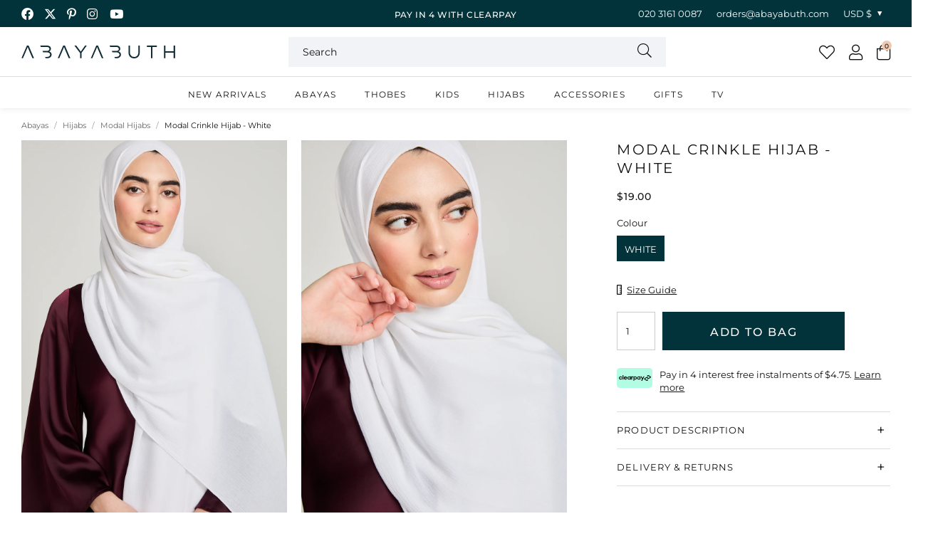

--- FILE ---
content_type: text/html; charset=utf-8
request_url: https://abayabuth.com/en-us/products/modal-crinkle-hijab-persian
body_size: 60246
content:
<!doctype html>
<!--[if lt IE 7]><html class="no-js lt-ie9 lt-ie8 lt-ie7" lang="en"> <![endif]-->
<!--[if IE 7]><html class="no-js lt-ie9 lt-ie8" lang="en"> <![endif]-->
<!--[if IE 8]><html class="no-js lt-ie9" lang="en"> <![endif]-->
<!--[if IE 9 ]><html class="ie9 no-js"> <![endif]-->
<!--[if (gt IE 9)|!(IE)]><!--> <html class="no-js" lang="en-GB"> <!--<![endif]-->  
<head>

  <meta charset="utf-8" />
  <!--[if IE]><meta http-equiv='X-UA-Compatible' content='IE=edge,chrome=1' /><![endif]-->

  <title>
  
    Modal Crinkle Hijab - White &ndash; AbayaButh
  
  </title>

  
    <meta name="description" content="100% Rayon Measurements: (180cm x 80cm) / (70 inches x 31 inches)  Warm machine wash with similar colours Light weight, soft with a slight texture. Easy to style and a breeze when it comes to draping. A must have have for everyday wear." />
  

  
  <link rel="canonical" href="https://abayabuth.com/en-us/products/modal-crinkle-hijab-persian">
  
<link rel="shortcut icon" href="//abayabuth.com/cdn/shop/files/favicon_180x180.png?v=1718886488" type="image/png" crossorigin="anonymous">

  <meta name="viewport" content="width=device-width, initial-scale=1" />

  
  
  
  
  <meta property="og:type" content="product" />
  <meta property="og:title" content="Modal Crinkle Hijab - White" />
  
  <meta property="og:image" content="http://abayabuth.com/cdn/shop/files/MODAL_CRINKLE_WHITE_HIJAB_021_grande.jpg?v=1746354544" />
  <meta property="og:image:secure_url" content="https://abayabuth.com/cdn/shop/files/MODAL_CRINKLE_WHITE_HIJAB_021_grande.jpg?v=1746354544" />
  
  <meta property="og:image" content="http://abayabuth.com/cdn/shop/files/MODAL_CRINKLE_WHITE_HIJAB_027_grande.jpg?v=1746354544" />
  <meta property="og:image:secure_url" content="https://abayabuth.com/cdn/shop/files/MODAL_CRINKLE_WHITE_HIJAB_027_grande.jpg?v=1746354544" />
  
  <meta property="og:image" content="http://abayabuth.com/cdn/shop/files/MODAL_CRINKLE_WHITE_HIJAB_005_grande.jpg?v=1746354544" />
  <meta property="og:image:secure_url" content="https://abayabuth.com/cdn/shop/files/MODAL_CRINKLE_WHITE_HIJAB_005_grande.jpg?v=1746354544" />
  
  <meta property="og:image" content="http://abayabuth.com/cdn/shop/files/MODAL_CRINKLE_WHITE_HIJAB_008_grande.jpg?v=1746354541" />
  <meta property="og:image:secure_url" content="https://abayabuth.com/cdn/shop/files/MODAL_CRINKLE_WHITE_HIJAB_008_grande.jpg?v=1746354541" />
  
  <meta property="og:image" content="http://abayabuth.com/cdn/shop/files/MODAL_CRINKLE_WHITE_HIJAB_017_grande.jpg?v=1746354541" />
  <meta property="og:image:secure_url" content="https://abayabuth.com/cdn/shop/files/MODAL_CRINKLE_WHITE_HIJAB_017_grande.jpg?v=1746354541" />
  
  <meta property="og:price:amount" content="19.00" />
  <meta property="og:price:currency" content="GBP" />



<meta property="og:description" content="100% Rayon Measurements: (180cm x 80cm) / (70 inches x 31 inches)  Warm machine wash with similar colours Light weight, soft with a slight texture. Easy to style and a breeze when it comes to draping. A must have have for everyday wear." />

<meta property="og:url" content="https://abayabuth.com/en-us/products/modal-crinkle-hijab-persian" />
<meta property="og:site_name" content="AbayaButh" />
  
 

  <meta name="twitter:card" content="product" />
  <meta name="twitter:title" content="Modal Crinkle Hijab - White" />
  <meta name="twitter:description" content="100% RayonMeasurements: (180cm x 80cm) / (70 inches x 31 inches) Warm machine wash with similar coloursLight weight, soft with a slight texture.Easy to style and a breeze when it comes to draping. A must have have for everyday wear." />
  <meta name="twitter:image" content="http://abayabuth.com/cdn/shop/files/MODAL_CRINKLE_WHITE_HIJAB_021_large.jpg?v=1746354544" />
  <meta name="twitter:label1" content="Price" />
  <meta name="twitter:data1" content="$19.00 USD" />
  
  <meta name="twitter:label2" content="Brand" />
  <meta name="twitter:data2" content="Abayabuth" />
  


  <!-- Pre Fetch -->
  <link rel="dns-prefetch preconnect" href="https://cdn.shopify.com" crossorigin>
  <link rel="dns-prefetch preconnect" href="https://app.backinstock.org" crossorigin>
  <link rel="dns-prefetch preconnect" href="http://schema.org/Product" crossorigin>
  <link rel="dns-prefetch preconnect" href="https://cloudfront.net" crossorigin>
  <link rel="dns-prefetch preconnect" href="https://vars.hotjar.com" crossorigin>
  <link rel="dns-prefetch preconnect" href="https://www.google-analytics.com" crossorigin>
  <link rel="dns-prefetch preconnect" href="https://www.googletagmanager.com" crossorigin>
  <link rel="dns-prefetch preconnect" href="https://stats.g.doubleclick.net" crossorigin>
  
  <!-- Preload Fonts -->
  <link rel="preload" href="//abayabuth.com/cdn/shop/t/25/assets/montserrat-v26-latin-300.woff2" as="font" type="font/woff2" crossorigin="anonymous">
  <link rel="preload" href="//abayabuth.com/cdn/shop/t/25/assets/montserrat-v26-latin-300italic.woff2" as="font" type="font/woff2" crossorigin="anonymous">
  <link rel="preload" href="//abayabuth.com/cdn/shop/t/25/assets/montserrat-v26-latin-regular.woff2" as="font" type="font/woff2" crossorigin="anonymous">
  <link rel="preload" href="//abayabuth.com/cdn/shop/t/25/assets/montserrat-v26-latin-italic.woff2" as="font" type="font/woff2" crossorigin="anonymous">
  <link rel="preload" href="//abayabuth.com/cdn/shop/t/25/assets/montserrat-v26-latin-500.woff2" as="font" type="font/woff2" crossorigin="anonymous">
  <link rel="preload" href="//abayabuth.com/cdn/shop/t/25/assets/montserrat-v26-latin-500italic.woff2" as="font" type="font/woff2" crossorigin="anonymous">
  <link rel="preload" href="//abayabuth.com/cdn/shop/t/25/assets/montserrat-v26-latin-600.woff2" as="font" type="font/woff2" crossorigin="anonymous">
  <link rel="preload" href="//abayabuth.com/cdn/shop/t/25/assets/montserrat-v26-latin-600italic.woff2" as="font" type="font/woff2" crossorigin="anonymous">
  <link rel="preload" href="//abayabuth.com/cdn/shop/t/25/assets/montserrat-v26-latin-700.woff2" as="font" type="font/woff2" crossorigin="anonymous">
  <link rel="preload" href="//abayabuth.com/cdn/shop/t/25/assets/montserrat-v26-latin-700italic.woff2" as="font" type="font/woff2" crossorigin="anonymous">

  

  

<link rel="preload" as="image" href="//abayabuth.com/cdn/shop/files/MODAL_CRINKLE_WHITE_HIJAB_021_600x.jpg?v=1746354544">





  <script>
    var originalAttachEvent = window.attachEvent,
    originalAddEventListener = window.addEventListener;
    var eventListenerOverride = function(eventName,cb,p){
    if (eventName && (eventName==='onload'||eventName==='load') && cb && cb.name==='asyncLoad') {
      window.afterLoadWithEvents = window.afterLoadWithEvents || [];
      window.afterLoadWithEvents.push({
        f:cb,
        evt: 'mousemove',
        el: document
      });
      return;
    }
    if (window.attachEvent){
      originalAttachEvent(eventName,cb)
    } else {
      originalAddEventListener(eventName,cb,p)
      }
    };

    if (window.attachEvent) {
      window.attachEvent = eventListenerOverride;
    } else {
      window.addEventListener=eventListenerOverride;
    }

    const _insertBeforeElementBackup = Element.prototype.insertBefore
    Element.prototype.insertBefore= function(...args) {   
      if(args[0].outerHTML && args[0].outerHTML.indexOf("trekkie") !=-1) {
        var t=this;
        window.afterLoadWithEvents = window.afterLoadWithEvents || [];
        window.afterLoadWithEvents.push({
          f:function() {_insertBeforeElementBackup.apply(t,args)},
          evt: 'mousemove',
          el: document
        });
        return;
      }
      return _insertBeforeElementBackup.apply(this,args);  
    }
  </script>

<script>window.performance && window.performance.mark && window.performance.mark('shopify.content_for_header.start');</script><meta name="google-site-verification" content="Cl7mx1cHN7kDCgzwB6rPmQ0029RRrWDIao5DPl8rNDI">
<meta id="shopify-digital-wallet" name="shopify-digital-wallet" content="/40069988502/digital_wallets/dialog">
<meta name="shopify-checkout-api-token" content="4f24be4d8ce70a5683bbd91d31a7e2b9">
<meta id="in-context-paypal-metadata" data-shop-id="40069988502" data-venmo-supported="false" data-environment="production" data-locale="en_US" data-paypal-v4="true" data-currency="USD">
<link rel="alternate" hreflang="x-default" href="https://abayabuth.com/products/modal-crinkle-hijab-persian">
<link rel="alternate" hreflang="en-US" href="https://abayabuth.com/en-us/products/modal-crinkle-hijab-persian">
<link rel="alternate" hreflang="en-CA" href="https://abayabuth.com/en-ca/products/modal-crinkle-hijab-persian">
<link rel="alternate" hreflang="en-AU" href="https://abayabuth.com/en-au/products/modal-crinkle-hijab-persian">
<link rel="alternate" hreflang="en-KM" href="https://abayabuth.com/en-au/products/modal-crinkle-hijab-persian">
<link rel="alternate" hreflang="en-CH" href="https://abayabuth.com/en-ch/products/modal-crinkle-hijab-persian">
<link rel="alternate" hreflang="en-DE" href="https://abayabuth.com/en-de/products/modal-crinkle-hijab-persian">
<link rel="alternate" hreflang="en-FR" href="https://abayabuth.com/en-fr/products/modal-crinkle-hijab-persian">
<link rel="alternate" hreflang="en-XK" href="https://abayabuth.com/en-xk/products/modal-crinkle-hijab-persian">
<link rel="alternate" hreflang="en-EE" href="https://abayabuth.com/en-ee/products/modal-crinkle-hijab-persian">
<link rel="alternate" hreflang="en-LT" href="https://abayabuth.com/en-lt/products/modal-crinkle-hijab-persian">
<link rel="alternate" hreflang="en-GB" href="https://abayabuth.com/products/modal-crinkle-hijab-persian">
<link rel="alternate" type="application/json+oembed" href="https://abayabuth.com/en-us/products/modal-crinkle-hijab-persian.oembed">
<script async="async" src="/checkouts/internal/preloads.js?locale=en-US"></script>
<link rel="preconnect" href="https://shop.app" crossorigin="anonymous">
<script async="async" src="https://shop.app/checkouts/internal/preloads.js?locale=en-US&shop_id=40069988502" crossorigin="anonymous"></script>
<script id="apple-pay-shop-capabilities" type="application/json">{"shopId":40069988502,"countryCode":"GB","currencyCode":"USD","merchantCapabilities":["supports3DS"],"merchantId":"gid:\/\/shopify\/Shop\/40069988502","merchantName":"AbayaButh","requiredBillingContactFields":["postalAddress","email","phone"],"requiredShippingContactFields":["postalAddress","email","phone"],"shippingType":"shipping","supportedNetworks":["visa","maestro","masterCard","amex","discover","elo"],"total":{"type":"pending","label":"AbayaButh","amount":"1.00"},"shopifyPaymentsEnabled":true,"supportsSubscriptions":true}</script>
<script id="shopify-features" type="application/json">{"accessToken":"4f24be4d8ce70a5683bbd91d31a7e2b9","betas":["rich-media-storefront-analytics"],"domain":"abayabuth.com","predictiveSearch":true,"shopId":40069988502,"locale":"en"}</script>
<script>var Shopify = Shopify || {};
Shopify.shop = "abayabuth-clothing.myshopify.com";
Shopify.locale = "en";
Shopify.currency = {"active":"USD","rate":"1.3760616"};
Shopify.country = "US";
Shopify.theme = {"name":"Pixus Theme","id":177301422458,"schema_name":null,"schema_version":null,"theme_store_id":null,"role":"main"};
Shopify.theme.handle = "null";
Shopify.theme.style = {"id":null,"handle":null};
Shopify.cdnHost = "abayabuth.com/cdn";
Shopify.routes = Shopify.routes || {};
Shopify.routes.root = "/en-us/";</script>
<script type="module">!function(o){(o.Shopify=o.Shopify||{}).modules=!0}(window);</script>
<script>!function(o){function n(){var o=[];function n(){o.push(Array.prototype.slice.apply(arguments))}return n.q=o,n}var t=o.Shopify=o.Shopify||{};t.loadFeatures=n(),t.autoloadFeatures=n()}(window);</script>
<script>
  window.ShopifyPay = window.ShopifyPay || {};
  window.ShopifyPay.apiHost = "shop.app\/pay";
  window.ShopifyPay.redirectState = null;
</script>
<script id="shop-js-analytics" type="application/json">{"pageType":"product"}</script>
<script defer="defer" async type="module" src="//abayabuth.com/cdn/shopifycloud/shop-js/modules/v2/client.init-shop-cart-sync_BT-GjEfc.en.esm.js"></script>
<script defer="defer" async type="module" src="//abayabuth.com/cdn/shopifycloud/shop-js/modules/v2/chunk.common_D58fp_Oc.esm.js"></script>
<script defer="defer" async type="module" src="//abayabuth.com/cdn/shopifycloud/shop-js/modules/v2/chunk.modal_xMitdFEc.esm.js"></script>
<script type="module">
  await import("//abayabuth.com/cdn/shopifycloud/shop-js/modules/v2/client.init-shop-cart-sync_BT-GjEfc.en.esm.js");
await import("//abayabuth.com/cdn/shopifycloud/shop-js/modules/v2/chunk.common_D58fp_Oc.esm.js");
await import("//abayabuth.com/cdn/shopifycloud/shop-js/modules/v2/chunk.modal_xMitdFEc.esm.js");

  window.Shopify.SignInWithShop?.initShopCartSync?.({"fedCMEnabled":true,"windoidEnabled":true});

</script>
<script>
  window.Shopify = window.Shopify || {};
  if (!window.Shopify.featureAssets) window.Shopify.featureAssets = {};
  window.Shopify.featureAssets['shop-js'] = {"shop-cart-sync":["modules/v2/client.shop-cart-sync_DZOKe7Ll.en.esm.js","modules/v2/chunk.common_D58fp_Oc.esm.js","modules/v2/chunk.modal_xMitdFEc.esm.js"],"init-fed-cm":["modules/v2/client.init-fed-cm_B6oLuCjv.en.esm.js","modules/v2/chunk.common_D58fp_Oc.esm.js","modules/v2/chunk.modal_xMitdFEc.esm.js"],"shop-cash-offers":["modules/v2/client.shop-cash-offers_D2sdYoxE.en.esm.js","modules/v2/chunk.common_D58fp_Oc.esm.js","modules/v2/chunk.modal_xMitdFEc.esm.js"],"shop-login-button":["modules/v2/client.shop-login-button_QeVjl5Y3.en.esm.js","modules/v2/chunk.common_D58fp_Oc.esm.js","modules/v2/chunk.modal_xMitdFEc.esm.js"],"pay-button":["modules/v2/client.pay-button_DXTOsIq6.en.esm.js","modules/v2/chunk.common_D58fp_Oc.esm.js","modules/v2/chunk.modal_xMitdFEc.esm.js"],"shop-button":["modules/v2/client.shop-button_DQZHx9pm.en.esm.js","modules/v2/chunk.common_D58fp_Oc.esm.js","modules/v2/chunk.modal_xMitdFEc.esm.js"],"avatar":["modules/v2/client.avatar_BTnouDA3.en.esm.js"],"init-windoid":["modules/v2/client.init-windoid_CR1B-cfM.en.esm.js","modules/v2/chunk.common_D58fp_Oc.esm.js","modules/v2/chunk.modal_xMitdFEc.esm.js"],"init-shop-for-new-customer-accounts":["modules/v2/client.init-shop-for-new-customer-accounts_C_vY_xzh.en.esm.js","modules/v2/client.shop-login-button_QeVjl5Y3.en.esm.js","modules/v2/chunk.common_D58fp_Oc.esm.js","modules/v2/chunk.modal_xMitdFEc.esm.js"],"init-shop-email-lookup-coordinator":["modules/v2/client.init-shop-email-lookup-coordinator_BI7n9ZSv.en.esm.js","modules/v2/chunk.common_D58fp_Oc.esm.js","modules/v2/chunk.modal_xMitdFEc.esm.js"],"init-shop-cart-sync":["modules/v2/client.init-shop-cart-sync_BT-GjEfc.en.esm.js","modules/v2/chunk.common_D58fp_Oc.esm.js","modules/v2/chunk.modal_xMitdFEc.esm.js"],"shop-toast-manager":["modules/v2/client.shop-toast-manager_DiYdP3xc.en.esm.js","modules/v2/chunk.common_D58fp_Oc.esm.js","modules/v2/chunk.modal_xMitdFEc.esm.js"],"init-customer-accounts":["modules/v2/client.init-customer-accounts_D9ZNqS-Q.en.esm.js","modules/v2/client.shop-login-button_QeVjl5Y3.en.esm.js","modules/v2/chunk.common_D58fp_Oc.esm.js","modules/v2/chunk.modal_xMitdFEc.esm.js"],"init-customer-accounts-sign-up":["modules/v2/client.init-customer-accounts-sign-up_iGw4briv.en.esm.js","modules/v2/client.shop-login-button_QeVjl5Y3.en.esm.js","modules/v2/chunk.common_D58fp_Oc.esm.js","modules/v2/chunk.modal_xMitdFEc.esm.js"],"shop-follow-button":["modules/v2/client.shop-follow-button_CqMgW2wH.en.esm.js","modules/v2/chunk.common_D58fp_Oc.esm.js","modules/v2/chunk.modal_xMitdFEc.esm.js"],"checkout-modal":["modules/v2/client.checkout-modal_xHeaAweL.en.esm.js","modules/v2/chunk.common_D58fp_Oc.esm.js","modules/v2/chunk.modal_xMitdFEc.esm.js"],"shop-login":["modules/v2/client.shop-login_D91U-Q7h.en.esm.js","modules/v2/chunk.common_D58fp_Oc.esm.js","modules/v2/chunk.modal_xMitdFEc.esm.js"],"lead-capture":["modules/v2/client.lead-capture_BJmE1dJe.en.esm.js","modules/v2/chunk.common_D58fp_Oc.esm.js","modules/v2/chunk.modal_xMitdFEc.esm.js"],"payment-terms":["modules/v2/client.payment-terms_Ci9AEqFq.en.esm.js","modules/v2/chunk.common_D58fp_Oc.esm.js","modules/v2/chunk.modal_xMitdFEc.esm.js"]};
</script>
<script>(function() {
  var isLoaded = false;
  function asyncLoad() {
    if (isLoaded) return;
    isLoaded = true;
    var urls = ["https:\/\/app.kiwisizing.com\/web\/js\/dist\/kiwiSizing\/plugin\/SizingPlugin.prod.js?v=330\u0026shop=abayabuth-clothing.myshopify.com","https:\/\/s3.eu-west-1.amazonaws.com\/production-klarna-il-shopify-osm\/0dfab858ad2222a3ca8bb778e2e11d9a2ef61085\/abayabuth-clothing.myshopify.com-1741010885249.js?shop=abayabuth-clothing.myshopify.com","\/\/backinstock.useamp.com\/widget\/35121_1767156143.js?category=bis\u0026v=6\u0026shop=abayabuth-clothing.myshopify.com"];
    for (var i = 0; i < urls.length; i++) {
      var s = document.createElement('script');
      s.type = 'text/javascript';
      s.async = true;
      s.src = urls[i];
      var x = document.getElementsByTagName('script')[0];
      x.parentNode.insertBefore(s, x);
    }
  };
  if(window.attachEvent) {
    window.attachEvent('onload', asyncLoad);
  } else {
    window.addEventListener('load', asyncLoad, false);
  }
})();</script>
<script id="__st">var __st={"a":40069988502,"offset":0,"reqid":"5fbdee4f-eb37-4b53-8bc2-6a03e0e5dd01-1769114985","pageurl":"abayabuth.com\/en-us\/products\/modal-crinkle-hijab-persian","u":"a29f9d9efce6","p":"product","rtyp":"product","rid":7723874255064};</script>
<script>window.ShopifyPaypalV4VisibilityTracking = true;</script>
<script id="captcha-bootstrap">!function(){'use strict';const t='contact',e='account',n='new_comment',o=[[t,t],['blogs',n],['comments',n],[t,'customer']],c=[[e,'customer_login'],[e,'guest_login'],[e,'recover_customer_password'],[e,'create_customer']],r=t=>t.map((([t,e])=>`form[action*='/${t}']:not([data-nocaptcha='true']) input[name='form_type'][value='${e}']`)).join(','),a=t=>()=>t?[...document.querySelectorAll(t)].map((t=>t.form)):[];function s(){const t=[...o],e=r(t);return a(e)}const i='password',u='form_key',d=['recaptcha-v3-token','g-recaptcha-response','h-captcha-response',i],f=()=>{try{return window.sessionStorage}catch{return}},m='__shopify_v',_=t=>t.elements[u];function p(t,e,n=!1){try{const o=window.sessionStorage,c=JSON.parse(o.getItem(e)),{data:r}=function(t){const{data:e,action:n}=t;return t[m]||n?{data:e,action:n}:{data:t,action:n}}(c);for(const[e,n]of Object.entries(r))t.elements[e]&&(t.elements[e].value=n);n&&o.removeItem(e)}catch(o){console.error('form repopulation failed',{error:o})}}const l='form_type',E='cptcha';function T(t){t.dataset[E]=!0}const w=window,h=w.document,L='Shopify',v='ce_forms',y='captcha';let A=!1;((t,e)=>{const n=(g='f06e6c50-85a8-45c8-87d0-21a2b65856fe',I='https://cdn.shopify.com/shopifycloud/storefront-forms-hcaptcha/ce_storefront_forms_captcha_hcaptcha.v1.5.2.iife.js',D={infoText:'Protected by hCaptcha',privacyText:'Privacy',termsText:'Terms'},(t,e,n)=>{const o=w[L][v],c=o.bindForm;if(c)return c(t,g,e,D).then(n);var r;o.q.push([[t,g,e,D],n]),r=I,A||(h.body.append(Object.assign(h.createElement('script'),{id:'captcha-provider',async:!0,src:r})),A=!0)});var g,I,D;w[L]=w[L]||{},w[L][v]=w[L][v]||{},w[L][v].q=[],w[L][y]=w[L][y]||{},w[L][y].protect=function(t,e){n(t,void 0,e),T(t)},Object.freeze(w[L][y]),function(t,e,n,w,h,L){const[v,y,A,g]=function(t,e,n){const i=e?o:[],u=t?c:[],d=[...i,...u],f=r(d),m=r(i),_=r(d.filter((([t,e])=>n.includes(e))));return[a(f),a(m),a(_),s()]}(w,h,L),I=t=>{const e=t.target;return e instanceof HTMLFormElement?e:e&&e.form},D=t=>v().includes(t);t.addEventListener('submit',(t=>{const e=I(t);if(!e)return;const n=D(e)&&!e.dataset.hcaptchaBound&&!e.dataset.recaptchaBound,o=_(e),c=g().includes(e)&&(!o||!o.value);(n||c)&&t.preventDefault(),c&&!n&&(function(t){try{if(!f())return;!function(t){const e=f();if(!e)return;const n=_(t);if(!n)return;const o=n.value;o&&e.removeItem(o)}(t);const e=Array.from(Array(32),(()=>Math.random().toString(36)[2])).join('');!function(t,e){_(t)||t.append(Object.assign(document.createElement('input'),{type:'hidden',name:u})),t.elements[u].value=e}(t,e),function(t,e){const n=f();if(!n)return;const o=[...t.querySelectorAll(`input[type='${i}']`)].map((({name:t})=>t)),c=[...d,...o],r={};for(const[a,s]of new FormData(t).entries())c.includes(a)||(r[a]=s);n.setItem(e,JSON.stringify({[m]:1,action:t.action,data:r}))}(t,e)}catch(e){console.error('failed to persist form',e)}}(e),e.submit())}));const S=(t,e)=>{t&&!t.dataset[E]&&(n(t,e.some((e=>e===t))),T(t))};for(const o of['focusin','change'])t.addEventListener(o,(t=>{const e=I(t);D(e)&&S(e,y())}));const B=e.get('form_key'),M=e.get(l),P=B&&M;t.addEventListener('DOMContentLoaded',(()=>{const t=y();if(P)for(const e of t)e.elements[l].value===M&&p(e,B);[...new Set([...A(),...v().filter((t=>'true'===t.dataset.shopifyCaptcha))])].forEach((e=>S(e,t)))}))}(h,new URLSearchParams(w.location.search),n,t,e,['guest_login'])})(!0,!0)}();</script>
<script integrity="sha256-4kQ18oKyAcykRKYeNunJcIwy7WH5gtpwJnB7kiuLZ1E=" data-source-attribution="shopify.loadfeatures" defer="defer" src="//abayabuth.com/cdn/shopifycloud/storefront/assets/storefront/load_feature-a0a9edcb.js" crossorigin="anonymous"></script>
<script crossorigin="anonymous" defer="defer" src="//abayabuth.com/cdn/shopifycloud/storefront/assets/shopify_pay/storefront-65b4c6d7.js?v=20250812"></script>
<script data-source-attribution="shopify.dynamic_checkout.dynamic.init">var Shopify=Shopify||{};Shopify.PaymentButton=Shopify.PaymentButton||{isStorefrontPortableWallets:!0,init:function(){window.Shopify.PaymentButton.init=function(){};var t=document.createElement("script");t.src="https://abayabuth.com/cdn/shopifycloud/portable-wallets/latest/portable-wallets.en.js",t.type="module",document.head.appendChild(t)}};
</script>
<script data-source-attribution="shopify.dynamic_checkout.buyer_consent">
  function portableWalletsHideBuyerConsent(e){var t=document.getElementById("shopify-buyer-consent"),n=document.getElementById("shopify-subscription-policy-button");t&&n&&(t.classList.add("hidden"),t.setAttribute("aria-hidden","true"),n.removeEventListener("click",e))}function portableWalletsShowBuyerConsent(e){var t=document.getElementById("shopify-buyer-consent"),n=document.getElementById("shopify-subscription-policy-button");t&&n&&(t.classList.remove("hidden"),t.removeAttribute("aria-hidden"),n.addEventListener("click",e))}window.Shopify?.PaymentButton&&(window.Shopify.PaymentButton.hideBuyerConsent=portableWalletsHideBuyerConsent,window.Shopify.PaymentButton.showBuyerConsent=portableWalletsShowBuyerConsent);
</script>
<script data-source-attribution="shopify.dynamic_checkout.cart.bootstrap">document.addEventListener("DOMContentLoaded",(function(){function t(){return document.querySelector("shopify-accelerated-checkout-cart, shopify-accelerated-checkout")}if(t())Shopify.PaymentButton.init();else{new MutationObserver((function(e,n){t()&&(Shopify.PaymentButton.init(),n.disconnect())})).observe(document.body,{childList:!0,subtree:!0})}}));
</script>
<script id='scb4127' type='text/javascript' async='' src='https://abayabuth.com/cdn/shopifycloud/privacy-banner/storefront-banner.js'></script><link id="shopify-accelerated-checkout-styles" rel="stylesheet" media="screen" href="https://abayabuth.com/cdn/shopifycloud/portable-wallets/latest/accelerated-checkout-backwards-compat.css" crossorigin="anonymous">
<style id="shopify-accelerated-checkout-cart">
        #shopify-buyer-consent {
  margin-top: 1em;
  display: inline-block;
  width: 100%;
}

#shopify-buyer-consent.hidden {
  display: none;
}

#shopify-subscription-policy-button {
  background: none;
  border: none;
  padding: 0;
  text-decoration: underline;
  font-size: inherit;
  cursor: pointer;
}

#shopify-subscription-policy-button::before {
  box-shadow: none;
}

      </style>

<script>window.performance && window.performance.mark && window.performance.mark('shopify.content_for_header.end');</script>

  
    <link rel="preload stylesheet" href="//abayabuth.com/cdn/shop/t/25/assets/product-essential.css?v=129311291848195101631749453836" as="style">
  

  <!--[if lt IE 9]>
  <script src="//html5shiv.googlecode.com/svn/trunk/html5.js" type="text/javascript"></script>
  <![endif]-->

  

  
  <!-- Google Tag Manager -->
<script>(function(w,d,s,l,i){w[l]=w[l]||[];w[l].push({'gtm.start':
new Date().getTime(),event:'gtm.js'});var f=d.getElementsByTagName(s)[0],
j=d.createElement(s),dl=l!='dataLayer'?'&l='+l:'';j.async=true;j.src=
'https://www.googletagmanager.com/gtm.js?id='+i+dl;f.parentNode.insertBefore(j,f);
})(window,document,'script','dataLayer','GTM-N943GT6W');</script>
<!-- End Google Tag Manager -->
<meta name="facebook-domain-verification" content="78x42gb0gyrt1aovow2jlp405nfe6i">
<!-- Global site tag (gtag.js) - Google Analytics -->
<script async src="https://www.googletagmanager.com/gtag/js?id=G-3YCLFTMGBW"></script>
<script>
window.dataLayer = window.dataLayer || [];
function gtag(){dataLayer.push(arguments);}
gtag('js', new Date());

gtag('config', 'G-3YCLFTMGBW');
</script>
<!-- Global site tag (gtag.js) - Google Ads: 665669096 -->
<script async src="https://www.googletagmanager.com/gtag/js?id=AW-665669096"></script>
<script>
 window.dataLayer = window.dataLayer || [];
 function gtag(){dataLayer.push(arguments);}
 gtag('js', new Date());
 gtag('config', 'AW-665669096');
</script>
  

  
  <script>
window.KiwiSizing = window.KiwiSizing === undefined ? {} : window.KiwiSizing;
KiwiSizing.shop = "abayabuth-clothing.myshopify.com";


KiwiSizing.data = {
  collections: "417212694744,215977132182,215976935574,225292091542",
  tags: "Colour|White,Swatch Colour|#FFFFF0,Swatch Name|Ivory",
  product: "7723874255064",
  vendor: "Abayabuth",
  type: "Hijab",
  title: "Modal Crinkle Hijab - White",
  images: ["\/\/abayabuth.com\/cdn\/shop\/files\/MODAL_CRINKLE_WHITE_HIJAB_021.jpg?v=1746354544","\/\/abayabuth.com\/cdn\/shop\/files\/MODAL_CRINKLE_WHITE_HIJAB_027.jpg?v=1746354544","\/\/abayabuth.com\/cdn\/shop\/files\/MODAL_CRINKLE_WHITE_HIJAB_005.jpg?v=1746354544","\/\/abayabuth.com\/cdn\/shop\/files\/MODAL_CRINKLE_WHITE_HIJAB_008.jpg?v=1746354541","\/\/abayabuth.com\/cdn\/shop\/files\/MODAL_CRINKLE_WHITE_HIJAB_017.jpg?v=1746354541"],
};

</script>
  

  
    <script>
     gtag('event', 'page_view', {
     'send_to': 'AW-665669096',
     'value': 1900,
     'items': [{
       'id': 7723874255064,
       'google_business_vertical': 'retail'
      }]
     });
  </script>
  


<!-- BEGIN app block: shopify://apps/klaviyo-email-marketing-sms/blocks/klaviyo-onsite-embed/2632fe16-c075-4321-a88b-50b567f42507 -->












  <script async src="https://static.klaviyo.com/onsite/js/VMGwYm/klaviyo.js?company_id=VMGwYm"></script>
  <script>!function(){if(!window.klaviyo){window._klOnsite=window._klOnsite||[];try{window.klaviyo=new Proxy({},{get:function(n,i){return"push"===i?function(){var n;(n=window._klOnsite).push.apply(n,arguments)}:function(){for(var n=arguments.length,o=new Array(n),w=0;w<n;w++)o[w]=arguments[w];var t="function"==typeof o[o.length-1]?o.pop():void 0,e=new Promise((function(n){window._klOnsite.push([i].concat(o,[function(i){t&&t(i),n(i)}]))}));return e}}})}catch(n){window.klaviyo=window.klaviyo||[],window.klaviyo.push=function(){var n;(n=window._klOnsite).push.apply(n,arguments)}}}}();</script>

  
    <script id="viewed_product">
      if (item == null) {
        var _learnq = _learnq || [];

        var MetafieldReviews = null
        var MetafieldYotpoRating = null
        var MetafieldYotpoCount = null
        var MetafieldLooxRating = null
        var MetafieldLooxCount = null
        var okendoProduct = null
        var okendoProductReviewCount = null
        var okendoProductReviewAverageValue = null
        try {
          // The following fields are used for Customer Hub recently viewed in order to add reviews.
          // This information is not part of __kla_viewed. Instead, it is part of __kla_viewed_reviewed_items
          MetafieldReviews = {"rating_count":0};
          MetafieldYotpoRating = null
          MetafieldYotpoCount = null
          MetafieldLooxRating = null
          MetafieldLooxCount = null

          okendoProduct = null
          // If the okendo metafield is not legacy, it will error, which then requires the new json formatted data
          if (okendoProduct && 'error' in okendoProduct) {
            okendoProduct = null
          }
          okendoProductReviewCount = okendoProduct ? okendoProduct.reviewCount : null
          okendoProductReviewAverageValue = okendoProduct ? okendoProduct.reviewAverageValue : null
        } catch (error) {
          console.error('Error in Klaviyo onsite reviews tracking:', error);
        }

        var item = {
          Name: "Modal Crinkle Hijab - White",
          ProductID: 7723874255064,
          Categories: ["All Products ProtectMyOrder Excluded","Eid Dresses \u0026 Outfits","Hijabs","Modal Hijabs"],
          ImageURL: "https://abayabuth.com/cdn/shop/files/MODAL_CRINKLE_WHITE_HIJAB_021_grande.jpg?v=1746354544",
          URL: "https://abayabuth.com/en-us/products/modal-crinkle-hijab-persian",
          Brand: "Abayabuth",
          Price: "$19.00",
          Value: "19.00",
          CompareAtPrice: "$0.00"
        };
        _learnq.push(['track', 'Viewed Product', item]);
        _learnq.push(['trackViewedItem', {
          Title: item.Name,
          ItemId: item.ProductID,
          Categories: item.Categories,
          ImageUrl: item.ImageURL,
          Url: item.URL,
          Metadata: {
            Brand: item.Brand,
            Price: item.Price,
            Value: item.Value,
            CompareAtPrice: item.CompareAtPrice
          },
          metafields:{
            reviews: MetafieldReviews,
            yotpo:{
              rating: MetafieldYotpoRating,
              count: MetafieldYotpoCount,
            },
            loox:{
              rating: MetafieldLooxRating,
              count: MetafieldLooxCount,
            },
            okendo: {
              rating: okendoProductReviewAverageValue,
              count: okendoProductReviewCount,
            }
          }
        }]);
      }
    </script>
  




  <script>
    window.klaviyoReviewsProductDesignMode = false
  </script>







<!-- END app block --><!-- BEGIN app block: shopify://apps/tolstoy-shoppable-video-quiz/blocks/widget-block/06fa8282-42ff-403e-b67c-1936776aed11 -->




                























<script
  type="module"
  async
  src="https://widget.gotolstoy.com/we/widget.js"
  data-shop=abayabuth-clothing.myshopify.com
  data-app-key=00a5a6c4-57ad-404c-8e1c-3e523442451a
  data-should-use-cache=true
  data-cache-version=19be74efff0
  data-product-gallery-projects="[]"
  data-collection-gallery-projects="[]"
  data-product-id=7723874255064
  data-template-name="product"
  data-ot-ignore
>
</script>
<script
  type="text/javascript"
  nomodule
  async
  src="https://widget.gotolstoy.com/widget/widget.js"
  data-shop=abayabuth-clothing.myshopify.com
  data-app-key=00a5a6c4-57ad-404c-8e1c-3e523442451a
  data-should-use-cache=true
  data-cache-version=19be74efff0
  data-product-gallery-projects="[]"
  data-collection-gallery-projects="[]"
  data-product-id=7723874255064
  data-collection-id=""
  data-template-name="product"
  data-ot-ignore
></script>
<script
  type="module"
  async
  src="https://play.gotolstoy.com/widget-v2/widget.js"
  id="tolstoy-widget-script"
  data-shop=abayabuth-clothing.myshopify.com
  data-app-key=00a5a6c4-57ad-404c-8e1c-3e523442451a
  data-should-use-cache=true
  data-cache-version=19be74efff0
  data-product-gallery-projects="[]"
  data-collection-gallery-projects="[]"
  data-product-id=7723874255064
  data-collection-id=""
  data-shop-assistant-enabled="false"
  data-search-bar-widget-enabled="false"
  data-template-name="product"
  data-customer-id=""
  data-ot-ignore
></script>
<script>
  window.tolstoyCurrencySymbol = '$';
  window.tolstoyMoneyFormat = '${{amount}}';
</script>
<script>
  window.tolstoyDebug = {
    enable: () => {
      fetch('/cart/update.js', {
        method: 'POST',
        headers: { 'Content-Type': 'application/json' },
        body: JSON.stringify({ attributes: { TolstoyDebugEnabled: 'true' } })
      })
      .then(response => response.json())
      .then(() => window.location.reload());
    },
    disable: () => {
      fetch('/cart/update.js', {
        method: 'POST',
        headers: { 'Content-Type': 'application/json' },
        body: JSON.stringify({ attributes: { TolstoyDebugEnabled: null } })
      })
      .then(response => response.json())
      .then(() => window.location.reload())
    },
    status: async () => {
      const response = await fetch('/cart.js');
      const json = await response.json();
      console.log(json.attributes);
    }
  }
</script>

<!-- END app block --><!-- BEGIN app block: shopify://apps/loyalty-rewards-and-referrals/blocks/embed-sdk/6f172e67-4106-4ac0-89c5-b32a069b3101 -->

<style
  type='text/css'
  data-lion-app-styles='main'
  data-lion-app-styles-settings='{&quot;disableBundledCSS&quot;:false,&quot;disableBundledFonts&quot;:false,&quot;useClassIsolator&quot;:false}'
></style>

<!-- loyaltylion.snippet.version=8056bbc037+8007 -->

<script>
  
  !function(t,n){function o(n){var o=t.getElementsByTagName("script")[0],i=t.createElement("script");i.src=n,i.crossOrigin="",o.parentNode.insertBefore(i,o)}if(!n.isLoyaltyLion){window.loyaltylion=n,void 0===window.lion&&(window.lion=n),n.version=2,n.isLoyaltyLion=!0;var i=new Date,e=i.getFullYear().toString()+i.getMonth().toString()+i.getDate().toString();o("https://sdk.loyaltylion.net/static/2/loader.js?t="+e);var r=!1;n.init=function(t){if(r)throw new Error("Cannot call lion.init more than once");r=!0;var a=n._token=t.token;if(!a)throw new Error("Token must be supplied to lion.init");for(var l=[],s="_push configure bootstrap shutdown on removeListener authenticateCustomer".split(" "),c=0;c<s.length;c+=1)!function(t,n){t[n]=function(){l.push([n,Array.prototype.slice.call(arguments,0)])}}(n,s[c]);o("https://sdk.loyaltylion.net/sdk/start/"+a+".js?t="+e+i.getHours().toString()),n._initData=t,n._buffer=l}}}(document,window.loyaltylion||[]);

  
    
      loyaltylion.init(
        { token: "3732d8f18f928640209684ff29e19732" }
      );
    
  

  loyaltylion.configure({
    disableBundledCSS: false,
    disableBundledFonts: false,
    useClassIsolator: false,
  })

  
</script>



<!-- END app block --><script src="https://cdn.shopify.com/extensions/019b7cd0-6587-73c3-9937-bcc2249fa2c4/lb-upsell-227/assets/lb-selleasy.js" type="text/javascript" defer="defer"></script>
<link href="https://monorail-edge.shopifysvc.com" rel="dns-prefetch">
<script>(function(){if ("sendBeacon" in navigator && "performance" in window) {try {var session_token_from_headers = performance.getEntriesByType('navigation')[0].serverTiming.find(x => x.name == '_s').description;} catch {var session_token_from_headers = undefined;}var session_cookie_matches = document.cookie.match(/_shopify_s=([^;]*)/);var session_token_from_cookie = session_cookie_matches && session_cookie_matches.length === 2 ? session_cookie_matches[1] : "";var session_token = session_token_from_headers || session_token_from_cookie || "";function handle_abandonment_event(e) {var entries = performance.getEntries().filter(function(entry) {return /monorail-edge.shopifysvc.com/.test(entry.name);});if (!window.abandonment_tracked && entries.length === 0) {window.abandonment_tracked = true;var currentMs = Date.now();var navigation_start = performance.timing.navigationStart;var payload = {shop_id: 40069988502,url: window.location.href,navigation_start,duration: currentMs - navigation_start,session_token,page_type: "product"};window.navigator.sendBeacon("https://monorail-edge.shopifysvc.com/v1/produce", JSON.stringify({schema_id: "online_store_buyer_site_abandonment/1.1",payload: payload,metadata: {event_created_at_ms: currentMs,event_sent_at_ms: currentMs}}));}}window.addEventListener('pagehide', handle_abandonment_event);}}());</script>
<script id="web-pixels-manager-setup">(function e(e,d,r,n,o){if(void 0===o&&(o={}),!Boolean(null===(a=null===(i=window.Shopify)||void 0===i?void 0:i.analytics)||void 0===a?void 0:a.replayQueue)){var i,a;window.Shopify=window.Shopify||{};var t=window.Shopify;t.analytics=t.analytics||{};var s=t.analytics;s.replayQueue=[],s.publish=function(e,d,r){return s.replayQueue.push([e,d,r]),!0};try{self.performance.mark("wpm:start")}catch(e){}var l=function(){var e={modern:/Edge?\/(1{2}[4-9]|1[2-9]\d|[2-9]\d{2}|\d{4,})\.\d+(\.\d+|)|Firefox\/(1{2}[4-9]|1[2-9]\d|[2-9]\d{2}|\d{4,})\.\d+(\.\d+|)|Chrom(ium|e)\/(9{2}|\d{3,})\.\d+(\.\d+|)|(Maci|X1{2}).+ Version\/(15\.\d+|(1[6-9]|[2-9]\d|\d{3,})\.\d+)([,.]\d+|)( \(\w+\)|)( Mobile\/\w+|) Safari\/|Chrome.+OPR\/(9{2}|\d{3,})\.\d+\.\d+|(CPU[ +]OS|iPhone[ +]OS|CPU[ +]iPhone|CPU IPhone OS|CPU iPad OS)[ +]+(15[._]\d+|(1[6-9]|[2-9]\d|\d{3,})[._]\d+)([._]\d+|)|Android:?[ /-](13[3-9]|1[4-9]\d|[2-9]\d{2}|\d{4,})(\.\d+|)(\.\d+|)|Android.+Firefox\/(13[5-9]|1[4-9]\d|[2-9]\d{2}|\d{4,})\.\d+(\.\d+|)|Android.+Chrom(ium|e)\/(13[3-9]|1[4-9]\d|[2-9]\d{2}|\d{4,})\.\d+(\.\d+|)|SamsungBrowser\/([2-9]\d|\d{3,})\.\d+/,legacy:/Edge?\/(1[6-9]|[2-9]\d|\d{3,})\.\d+(\.\d+|)|Firefox\/(5[4-9]|[6-9]\d|\d{3,})\.\d+(\.\d+|)|Chrom(ium|e)\/(5[1-9]|[6-9]\d|\d{3,})\.\d+(\.\d+|)([\d.]+$|.*Safari\/(?![\d.]+ Edge\/[\d.]+$))|(Maci|X1{2}).+ Version\/(10\.\d+|(1[1-9]|[2-9]\d|\d{3,})\.\d+)([,.]\d+|)( \(\w+\)|)( Mobile\/\w+|) Safari\/|Chrome.+OPR\/(3[89]|[4-9]\d|\d{3,})\.\d+\.\d+|(CPU[ +]OS|iPhone[ +]OS|CPU[ +]iPhone|CPU IPhone OS|CPU iPad OS)[ +]+(10[._]\d+|(1[1-9]|[2-9]\d|\d{3,})[._]\d+)([._]\d+|)|Android:?[ /-](13[3-9]|1[4-9]\d|[2-9]\d{2}|\d{4,})(\.\d+|)(\.\d+|)|Mobile Safari.+OPR\/([89]\d|\d{3,})\.\d+\.\d+|Android.+Firefox\/(13[5-9]|1[4-9]\d|[2-9]\d{2}|\d{4,})\.\d+(\.\d+|)|Android.+Chrom(ium|e)\/(13[3-9]|1[4-9]\d|[2-9]\d{2}|\d{4,})\.\d+(\.\d+|)|Android.+(UC? ?Browser|UCWEB|U3)[ /]?(15\.([5-9]|\d{2,})|(1[6-9]|[2-9]\d|\d{3,})\.\d+)\.\d+|SamsungBrowser\/(5\.\d+|([6-9]|\d{2,})\.\d+)|Android.+MQ{2}Browser\/(14(\.(9|\d{2,})|)|(1[5-9]|[2-9]\d|\d{3,})(\.\d+|))(\.\d+|)|K[Aa][Ii]OS\/(3\.\d+|([4-9]|\d{2,})\.\d+)(\.\d+|)/},d=e.modern,r=e.legacy,n=navigator.userAgent;return n.match(d)?"modern":n.match(r)?"legacy":"unknown"}(),u="modern"===l?"modern":"legacy",c=(null!=n?n:{modern:"",legacy:""})[u],f=function(e){return[e.baseUrl,"/wpm","/b",e.hashVersion,"modern"===e.buildTarget?"m":"l",".js"].join("")}({baseUrl:d,hashVersion:r,buildTarget:u}),m=function(e){var d=e.version,r=e.bundleTarget,n=e.surface,o=e.pageUrl,i=e.monorailEndpoint;return{emit:function(e){var a=e.status,t=e.errorMsg,s=(new Date).getTime(),l=JSON.stringify({metadata:{event_sent_at_ms:s},events:[{schema_id:"web_pixels_manager_load/3.1",payload:{version:d,bundle_target:r,page_url:o,status:a,surface:n,error_msg:t},metadata:{event_created_at_ms:s}}]});if(!i)return console&&console.warn&&console.warn("[Web Pixels Manager] No Monorail endpoint provided, skipping logging."),!1;try{return self.navigator.sendBeacon.bind(self.navigator)(i,l)}catch(e){}var u=new XMLHttpRequest;try{return u.open("POST",i,!0),u.setRequestHeader("Content-Type","text/plain"),u.send(l),!0}catch(e){return console&&console.warn&&console.warn("[Web Pixels Manager] Got an unhandled error while logging to Monorail."),!1}}}}({version:r,bundleTarget:l,surface:e.surface,pageUrl:self.location.href,monorailEndpoint:e.monorailEndpoint});try{o.browserTarget=l,function(e){var d=e.src,r=e.async,n=void 0===r||r,o=e.onload,i=e.onerror,a=e.sri,t=e.scriptDataAttributes,s=void 0===t?{}:t,l=document.createElement("script"),u=document.querySelector("head"),c=document.querySelector("body");if(l.async=n,l.src=d,a&&(l.integrity=a,l.crossOrigin="anonymous"),s)for(var f in s)if(Object.prototype.hasOwnProperty.call(s,f))try{l.dataset[f]=s[f]}catch(e){}if(o&&l.addEventListener("load",o),i&&l.addEventListener("error",i),u)u.appendChild(l);else{if(!c)throw new Error("Did not find a head or body element to append the script");c.appendChild(l)}}({src:f,async:!0,onload:function(){if(!function(){var e,d;return Boolean(null===(d=null===(e=window.Shopify)||void 0===e?void 0:e.analytics)||void 0===d?void 0:d.initialized)}()){var d=window.webPixelsManager.init(e)||void 0;if(d){var r=window.Shopify.analytics;r.replayQueue.forEach((function(e){var r=e[0],n=e[1],o=e[2];d.publishCustomEvent(r,n,o)})),r.replayQueue=[],r.publish=d.publishCustomEvent,r.visitor=d.visitor,r.initialized=!0}}},onerror:function(){return m.emit({status:"failed",errorMsg:"".concat(f," has failed to load")})},sri:function(e){var d=/^sha384-[A-Za-z0-9+/=]+$/;return"string"==typeof e&&d.test(e)}(c)?c:"",scriptDataAttributes:o}),m.emit({status:"loading"})}catch(e){m.emit({status:"failed",errorMsg:(null==e?void 0:e.message)||"Unknown error"})}}})({shopId: 40069988502,storefrontBaseUrl: "https://abayabuth.com",extensionsBaseUrl: "https://extensions.shopifycdn.com/cdn/shopifycloud/web-pixels-manager",monorailEndpoint: "https://monorail-edge.shopifysvc.com/unstable/produce_batch",surface: "storefront-renderer",enabledBetaFlags: ["2dca8a86"],webPixelsConfigList: [{"id":"2363261306","configuration":"{}","eventPayloadVersion":"v1","runtimeContext":"STRICT","scriptVersion":"705479d021859bdf9cd4598589a4acf4","type":"APP","apiClientId":30400643073,"privacyPurposes":["ANALYTICS"],"dataSharingAdjustments":{"protectedCustomerApprovalScopes":["read_customer_address","read_customer_email","read_customer_name","read_customer_personal_data","read_customer_phone"]}},{"id":"2074739066","configuration":"{\"accountID\":\"VMGwYm\",\"webPixelConfig\":\"eyJlbmFibGVBZGRlZFRvQ2FydEV2ZW50cyI6IHRydWV9\"}","eventPayloadVersion":"v1","runtimeContext":"STRICT","scriptVersion":"524f6c1ee37bacdca7657a665bdca589","type":"APP","apiClientId":123074,"privacyPurposes":["ANALYTICS","MARKETING"],"dataSharingAdjustments":{"protectedCustomerApprovalScopes":["read_customer_address","read_customer_email","read_customer_name","read_customer_personal_data","read_customer_phone"]}},{"id":"1835204986","configuration":"{\"config\":\"{\\\"google_tag_ids\\\":[\\\"GT-55JQVPXF\\\",\\\"G-3YCLFTMGBW\\\"],\\\"target_country\\\":\\\"GB\\\",\\\"gtag_events\\\":[{\\\"type\\\":\\\"begin_checkout\\\",\\\"action_label\\\":\\\"G-3YCLFTMGBW\\\"},{\\\"type\\\":\\\"search\\\",\\\"action_label\\\":\\\"G-3YCLFTMGBW\\\"},{\\\"type\\\":\\\"view_item\\\",\\\"action_label\\\":[\\\"MC-YLK9Z33NC3\\\",\\\"G-3YCLFTMGBW\\\"]},{\\\"type\\\":\\\"purchase\\\",\\\"action_label\\\":[\\\"MC-YLK9Z33NC3\\\",\\\"G-3YCLFTMGBW\\\"]},{\\\"type\\\":\\\"page_view\\\",\\\"action_label\\\":[\\\"MC-YLK9Z33NC3\\\",\\\"G-3YCLFTMGBW\\\"]},{\\\"type\\\":\\\"add_payment_info\\\",\\\"action_label\\\":\\\"G-3YCLFTMGBW\\\"},{\\\"type\\\":\\\"add_to_cart\\\",\\\"action_label\\\":\\\"G-3YCLFTMGBW\\\"}],\\\"enable_monitoring_mode\\\":false}\"}","eventPayloadVersion":"v1","runtimeContext":"OPEN","scriptVersion":"b2a88bafab3e21179ed38636efcd8a93","type":"APP","apiClientId":1780363,"privacyPurposes":[],"dataSharingAdjustments":{"protectedCustomerApprovalScopes":["read_customer_address","read_customer_email","read_customer_name","read_customer_personal_data","read_customer_phone"]}},{"id":"1695842682","configuration":"{\"debug\":\"false\"}","eventPayloadVersion":"v1","runtimeContext":"STRICT","scriptVersion":"a9a83cf44fb282052ff936f7ab101058","type":"APP","apiClientId":4539653,"privacyPurposes":["ANALYTICS"],"dataSharingAdjustments":{"protectedCustomerApprovalScopes":["read_customer_email","read_customer_personal_data"]}},{"id":"1415119226","configuration":"{\"swymApiEndpoint\":\"https:\/\/swymstore-v3starter-01.swymrelay.com\",\"swymTier\":\"v3starter-01\"}","eventPayloadVersion":"v1","runtimeContext":"STRICT","scriptVersion":"5b6f6917e306bc7f24523662663331c0","type":"APP","apiClientId":1350849,"privacyPurposes":["ANALYTICS","MARKETING","PREFERENCES"],"dataSharingAdjustments":{"protectedCustomerApprovalScopes":["read_customer_email","read_customer_name","read_customer_personal_data","read_customer_phone"]}},{"id":"372605144","configuration":"{\"pixelCode\":\"CAKH02RC77UAO5IV1MPG\"}","eventPayloadVersion":"v1","runtimeContext":"STRICT","scriptVersion":"22e92c2ad45662f435e4801458fb78cc","type":"APP","apiClientId":4383523,"privacyPurposes":["ANALYTICS","MARKETING","SALE_OF_DATA"],"dataSharingAdjustments":{"protectedCustomerApprovalScopes":["read_customer_address","read_customer_email","read_customer_name","read_customer_personal_data","read_customer_phone"]}},{"id":"168067288","configuration":"{\"pixel_id\":\"164788337549992\",\"pixel_type\":\"facebook_pixel\",\"metaapp_system_user_token\":\"-\"}","eventPayloadVersion":"v1","runtimeContext":"OPEN","scriptVersion":"ca16bc87fe92b6042fbaa3acc2fbdaa6","type":"APP","apiClientId":2329312,"privacyPurposes":["ANALYTICS","MARKETING","SALE_OF_DATA"],"dataSharingAdjustments":{"protectedCustomerApprovalScopes":["read_customer_address","read_customer_email","read_customer_name","read_customer_personal_data","read_customer_phone"]}},{"id":"92373208","configuration":"{\"tagID\":\"2613788369001\"}","eventPayloadVersion":"v1","runtimeContext":"STRICT","scriptVersion":"18031546ee651571ed29edbe71a3550b","type":"APP","apiClientId":3009811,"privacyPurposes":["ANALYTICS","MARKETING","SALE_OF_DATA"],"dataSharingAdjustments":{"protectedCustomerApprovalScopes":["read_customer_address","read_customer_email","read_customer_name","read_customer_personal_data","read_customer_phone"]}},{"id":"56852696","configuration":"{\"accountID\":\"selleasy-metrics-track\"}","eventPayloadVersion":"v1","runtimeContext":"STRICT","scriptVersion":"5aac1f99a8ca74af74cea751ede503d2","type":"APP","apiClientId":5519923,"privacyPurposes":[],"dataSharingAdjustments":{"protectedCustomerApprovalScopes":["read_customer_email","read_customer_name","read_customer_personal_data"]}},{"id":"28901592","configuration":"{\"measurementIds\":\"G-3YCLFTMGBW\"}","eventPayloadVersion":"v1","runtimeContext":"STRICT","scriptVersion":"7aaae93c56736e9df275e05ad7cdcadf","type":"APP","apiClientId":3542712321,"privacyPurposes":["ANALYTICS","MARKETING","SALE_OF_DATA"],"dataSharingAdjustments":{"protectedCustomerApprovalScopes":["read_customer_address","read_customer_email","read_customer_name","read_customer_personal_data","read_customer_phone"]}},{"id":"166265210","eventPayloadVersion":"1","runtimeContext":"LAX","scriptVersion":"2","type":"CUSTOM","privacyPurposes":[],"name":"AP Microsoft DR Checkout"},{"id":"166297978","eventPayloadVersion":"1","runtimeContext":"LAX","scriptVersion":"3","type":"CUSTOM","privacyPurposes":[],"name":"AP Microsoft DR Page View"},{"id":"166330746","eventPayloadVersion":"1","runtimeContext":"LAX","scriptVersion":"2","type":"CUSTOM","privacyPurposes":[],"name":"AP Microsoft Revenue Tracking"},{"id":"233996666","eventPayloadVersion":"1","runtimeContext":"LAX","scriptVersion":"1","type":"CUSTOM","privacyPurposes":["ANALYTICS","MARKETING","SALE_OF_DATA"],"name":"AP | Google Datalayer"},{"id":"234389882","eventPayloadVersion":"1","runtimeContext":"LAX","scriptVersion":"1","type":"CUSTOM","privacyPurposes":[],"name":"AP | Revenue Tracking GA4"},{"id":"247628154","eventPayloadVersion":"1","runtimeContext":"LAX","scriptVersion":"1","type":"CUSTOM","privacyPurposes":[],"name":"AP Ads Tracking Pixel"},{"id":"shopify-app-pixel","configuration":"{}","eventPayloadVersion":"v1","runtimeContext":"STRICT","scriptVersion":"0450","apiClientId":"shopify-pixel","type":"APP","privacyPurposes":["ANALYTICS","MARKETING"]},{"id":"shopify-custom-pixel","eventPayloadVersion":"v1","runtimeContext":"LAX","scriptVersion":"0450","apiClientId":"shopify-pixel","type":"CUSTOM","privacyPurposes":["ANALYTICS","MARKETING"]}],isMerchantRequest: false,initData: {"shop":{"name":"AbayaButh","paymentSettings":{"currencyCode":"GBP"},"myshopifyDomain":"abayabuth-clothing.myshopify.com","countryCode":"GB","storefrontUrl":"https:\/\/abayabuth.com\/en-us"},"customer":null,"cart":null,"checkout":null,"productVariants":[{"price":{"amount":19.0,"currencyCode":"USD"},"product":{"title":"Modal Crinkle Hijab - White","vendor":"Abayabuth","id":"7723874255064","untranslatedTitle":"Modal Crinkle Hijab - White","url":"\/en-us\/products\/modal-crinkle-hijab-persian","type":"Hijab"},"id":"42981059887320","image":{"src":"\/\/abayabuth.com\/cdn\/shop\/files\/MODAL_CRINKLE_WHITE_HIJAB_021.jpg?v=1746354544"},"sku":"MCH-0955","title":"White","untranslatedTitle":"White"}],"purchasingCompany":null},},"https://abayabuth.com/cdn","fcfee988w5aeb613cpc8e4bc33m6693e112",{"modern":"","legacy":""},{"shopId":"40069988502","storefrontBaseUrl":"https:\/\/abayabuth.com","extensionBaseUrl":"https:\/\/extensions.shopifycdn.com\/cdn\/shopifycloud\/web-pixels-manager","surface":"storefront-renderer","enabledBetaFlags":"[\"2dca8a86\"]","isMerchantRequest":"false","hashVersion":"fcfee988w5aeb613cpc8e4bc33m6693e112","publish":"custom","events":"[[\"page_viewed\",{}],[\"product_viewed\",{\"productVariant\":{\"price\":{\"amount\":19.0,\"currencyCode\":\"USD\"},\"product\":{\"title\":\"Modal Crinkle Hijab - White\",\"vendor\":\"Abayabuth\",\"id\":\"7723874255064\",\"untranslatedTitle\":\"Modal Crinkle Hijab - White\",\"url\":\"\/en-us\/products\/modal-crinkle-hijab-persian\",\"type\":\"Hijab\"},\"id\":\"42981059887320\",\"image\":{\"src\":\"\/\/abayabuth.com\/cdn\/shop\/files\/MODAL_CRINKLE_WHITE_HIJAB_021.jpg?v=1746354544\"},\"sku\":\"MCH-0955\",\"title\":\"White\",\"untranslatedTitle\":\"White\"}}]]"});</script><script>
  window.ShopifyAnalytics = window.ShopifyAnalytics || {};
  window.ShopifyAnalytics.meta = window.ShopifyAnalytics.meta || {};
  window.ShopifyAnalytics.meta.currency = 'USD';
  var meta = {"product":{"id":7723874255064,"gid":"gid:\/\/shopify\/Product\/7723874255064","vendor":"Abayabuth","type":"Hijab","handle":"modal-crinkle-hijab-persian","variants":[{"id":42981059887320,"price":1900,"name":"Modal Crinkle Hijab - White - White","public_title":"White","sku":"MCH-0955"}],"remote":false},"page":{"pageType":"product","resourceType":"product","resourceId":7723874255064,"requestId":"5fbdee4f-eb37-4b53-8bc2-6a03e0e5dd01-1769114985"}};
  for (var attr in meta) {
    window.ShopifyAnalytics.meta[attr] = meta[attr];
  }
</script>
<script class="analytics">
  (function () {
    var customDocumentWrite = function(content) {
      var jquery = null;

      if (window.jQuery) {
        jquery = window.jQuery;
      } else if (window.Checkout && window.Checkout.$) {
        jquery = window.Checkout.$;
      }

      if (jquery) {
        jquery('body').append(content);
      }
    };

    var hasLoggedConversion = function(token) {
      if (token) {
        return document.cookie.indexOf('loggedConversion=' + token) !== -1;
      }
      return false;
    }

    var setCookieIfConversion = function(token) {
      if (token) {
        var twoMonthsFromNow = new Date(Date.now());
        twoMonthsFromNow.setMonth(twoMonthsFromNow.getMonth() + 2);

        document.cookie = 'loggedConversion=' + token + '; expires=' + twoMonthsFromNow;
      }
    }

    var trekkie = window.ShopifyAnalytics.lib = window.trekkie = window.trekkie || [];
    if (trekkie.integrations) {
      return;
    }
    trekkie.methods = [
      'identify',
      'page',
      'ready',
      'track',
      'trackForm',
      'trackLink'
    ];
    trekkie.factory = function(method) {
      return function() {
        var args = Array.prototype.slice.call(arguments);
        args.unshift(method);
        trekkie.push(args);
        return trekkie;
      };
    };
    for (var i = 0; i < trekkie.methods.length; i++) {
      var key = trekkie.methods[i];
      trekkie[key] = trekkie.factory(key);
    }
    trekkie.load = function(config) {
      trekkie.config = config || {};
      trekkie.config.initialDocumentCookie = document.cookie;
      var first = document.getElementsByTagName('script')[0];
      var script = document.createElement('script');
      script.type = 'text/javascript';
      script.onerror = function(e) {
        var scriptFallback = document.createElement('script');
        scriptFallback.type = 'text/javascript';
        scriptFallback.onerror = function(error) {
                var Monorail = {
      produce: function produce(monorailDomain, schemaId, payload) {
        var currentMs = new Date().getTime();
        var event = {
          schema_id: schemaId,
          payload: payload,
          metadata: {
            event_created_at_ms: currentMs,
            event_sent_at_ms: currentMs
          }
        };
        return Monorail.sendRequest("https://" + monorailDomain + "/v1/produce", JSON.stringify(event));
      },
      sendRequest: function sendRequest(endpointUrl, payload) {
        // Try the sendBeacon API
        if (window && window.navigator && typeof window.navigator.sendBeacon === 'function' && typeof window.Blob === 'function' && !Monorail.isIos12()) {
          var blobData = new window.Blob([payload], {
            type: 'text/plain'
          });

          if (window.navigator.sendBeacon(endpointUrl, blobData)) {
            return true;
          } // sendBeacon was not successful

        } // XHR beacon

        var xhr = new XMLHttpRequest();

        try {
          xhr.open('POST', endpointUrl);
          xhr.setRequestHeader('Content-Type', 'text/plain');
          xhr.send(payload);
        } catch (e) {
          console.log(e);
        }

        return false;
      },
      isIos12: function isIos12() {
        return window.navigator.userAgent.lastIndexOf('iPhone; CPU iPhone OS 12_') !== -1 || window.navigator.userAgent.lastIndexOf('iPad; CPU OS 12_') !== -1;
      }
    };
    Monorail.produce('monorail-edge.shopifysvc.com',
      'trekkie_storefront_load_errors/1.1',
      {shop_id: 40069988502,
      theme_id: 177301422458,
      app_name: "storefront",
      context_url: window.location.href,
      source_url: "//abayabuth.com/cdn/s/trekkie.storefront.46a754ac07d08c656eb845cfbf513dd9a18d4ced.min.js"});

        };
        scriptFallback.async = true;
        scriptFallback.src = '//abayabuth.com/cdn/s/trekkie.storefront.46a754ac07d08c656eb845cfbf513dd9a18d4ced.min.js';
        first.parentNode.insertBefore(scriptFallback, first);
      };
      script.async = true;
      script.src = '//abayabuth.com/cdn/s/trekkie.storefront.46a754ac07d08c656eb845cfbf513dd9a18d4ced.min.js';
      first.parentNode.insertBefore(script, first);
    };
    trekkie.load(
      {"Trekkie":{"appName":"storefront","development":false,"defaultAttributes":{"shopId":40069988502,"isMerchantRequest":null,"themeId":177301422458,"themeCityHash":"14771522981070164865","contentLanguage":"en","currency":"USD"},"isServerSideCookieWritingEnabled":true,"monorailRegion":"shop_domain","enabledBetaFlags":["65f19447"]},"Session Attribution":{},"S2S":{"facebookCapiEnabled":true,"source":"trekkie-storefront-renderer","apiClientId":580111}}
    );

    var loaded = false;
    trekkie.ready(function() {
      if (loaded) return;
      loaded = true;

      window.ShopifyAnalytics.lib = window.trekkie;

      var originalDocumentWrite = document.write;
      document.write = customDocumentWrite;
      try { window.ShopifyAnalytics.merchantGoogleAnalytics.call(this); } catch(error) {};
      document.write = originalDocumentWrite;

      window.ShopifyAnalytics.lib.page(null,{"pageType":"product","resourceType":"product","resourceId":7723874255064,"requestId":"5fbdee4f-eb37-4b53-8bc2-6a03e0e5dd01-1769114985","shopifyEmitted":true});

      var match = window.location.pathname.match(/checkouts\/(.+)\/(thank_you|post_purchase)/)
      var token = match? match[1]: undefined;
      if (!hasLoggedConversion(token)) {
        setCookieIfConversion(token);
        window.ShopifyAnalytics.lib.track("Viewed Product",{"currency":"USD","variantId":42981059887320,"productId":7723874255064,"productGid":"gid:\/\/shopify\/Product\/7723874255064","name":"Modal Crinkle Hijab - White - White","price":"19.00","sku":"MCH-0955","brand":"Abayabuth","variant":"White","category":"Hijab","nonInteraction":true,"remote":false},undefined,undefined,{"shopifyEmitted":true});
      window.ShopifyAnalytics.lib.track("monorail:\/\/trekkie_storefront_viewed_product\/1.1",{"currency":"USD","variantId":42981059887320,"productId":7723874255064,"productGid":"gid:\/\/shopify\/Product\/7723874255064","name":"Modal Crinkle Hijab - White - White","price":"19.00","sku":"MCH-0955","brand":"Abayabuth","variant":"White","category":"Hijab","nonInteraction":true,"remote":false,"referer":"https:\/\/abayabuth.com\/en-us\/products\/modal-crinkle-hijab-persian"});
      }
    });


        var eventsListenerScript = document.createElement('script');
        eventsListenerScript.async = true;
        eventsListenerScript.src = "//abayabuth.com/cdn/shopifycloud/storefront/assets/shop_events_listener-3da45d37.js";
        document.getElementsByTagName('head')[0].appendChild(eventsListenerScript);

})();</script>
  <script>
  if (!window.ga || (window.ga && typeof window.ga !== 'function')) {
    window.ga = function ga() {
      (window.ga.q = window.ga.q || []).push(arguments);
      if (window.Shopify && window.Shopify.analytics && typeof window.Shopify.analytics.publish === 'function') {
        window.Shopify.analytics.publish("ga_stub_called", {}, {sendTo: "google_osp_migration"});
      }
      console.error("Shopify's Google Analytics stub called with:", Array.from(arguments), "\nSee https://help.shopify.com/manual/promoting-marketing/pixels/pixel-migration#google for more information.");
    };
    if (window.Shopify && window.Shopify.analytics && typeof window.Shopify.analytics.publish === 'function') {
      window.Shopify.analytics.publish("ga_stub_initialized", {}, {sendTo: "google_osp_migration"});
    }
  }
</script>
<script
  defer
  src="https://abayabuth.com/cdn/shopifycloud/perf-kit/shopify-perf-kit-3.0.4.min.js"
  data-application="storefront-renderer"
  data-shop-id="40069988502"
  data-render-region="gcp-us-east1"
  data-page-type="product"
  data-theme-instance-id="177301422458"
  data-theme-name=""
  data-theme-version=""
  data-monorail-region="shop_domain"
  data-resource-timing-sampling-rate="10"
  data-shs="true"
  data-shs-beacon="true"
  data-shs-export-with-fetch="true"
  data-shs-logs-sample-rate="1"
  data-shs-beacon-endpoint="https://abayabuth.com/api/collect"
></script>
</head>

<body id="modal-crinkle-hijab-white" class="template-product" >


  
  <!-- Google Tag Manager (noscript) -->
<noscript><iframe src="https://www.googletagmanager.com/ns.html?id=GTM-N943GT6W" height="0" width="0" style="display:none;visibility:hidden"></iframe></noscript>
<!-- End Google Tag Manager (noscript) -->
  

  <div id="shopify-section-announcements" class="shopify-section">

</div> 

  <div class="top-bar">
    <div class="top-bar__wrap wrap">
      <div class="top-bar__left">
        <div class="top-bar__social"><a rel="noreferrer" class="top-bar__social-icon fa fab-facebook" title="Facebook" target="_blank" href="https://www.facebook.com/AbayaButhFashion/" aria-describedby="a11y-external-message"></a><a rel="noreferrer" class="top-bar__social-icon fa fab-x-twitter" title="Twitter" target="_blank" href="https://twitter.com/abayabuth" aria-describedby="a11y-external-message"></a><a rel="noreferrer" class="top-bar__social-icon fa fab-pinterest-p" title="Pinterest" target="_blank" href="https://www.pinterest.co.uk/abayabuth" aria-describedby="a11y-external-message"></a><a rel="noreferrer" class="top-bar__social-icon fa fab-instagram" title="Instagram" target="_blank" href="https://www.instagram.com/abayabuth/?hl=en" aria-describedby="a11y-external-message"></a><a rel="noreferrer" class="top-bar__social-icon fa fab-youtube" title="Youtube" target="_blank" href="https://www.youtube.com/channel/UCfTGYCuvCGy_GR0l4FOUTVQ" aria-describedby="a11y-external-message"></a></div>
      </div>

      <div id="shopify-section-promos" class="shopify-section"><div class="promos">
  <div class="promos__slider row">
    
    
    <div class="promos__message promos__message--1 col lg-4 active ">
      
      <div class="promos__no-link">
      
        <div class="promos__text">
          <div class="promos__main">
            <span>FREE USA SHIPPING ON ORDERS OVER $450</span>
          </div>
          
        </div>
      
      </div>
      
    </div>
    
    
    <div class="promos__message promos__message--2 col lg-4  ">
      
      <div class="promos__no-link">
      
        <div class="promos__text">
          <div class="promos__main">
            <span>Now Easier! Include Import Duties at Checkout!</span>
          </div>
          
        </div>
      
      </div>
      
    </div>
    
    
    <div class="promos__message promos__message--3 col lg-4  inactive">
      
      <div class="promos__no-link">
      
        <div class="promos__text">
          <div class="promos__main">
            <span>Pay in 4 with Clearpay</span>
          </div>
          
        </div>
      
      </div>
      
    </div>
    
    
    <div class="promos__message promos__message--4 col lg-4  ">
      
      <div class="promos__no-link">
      
        <div class="promos__text">
          <div class="promos__main">
            <span>Klarna Buy Now, Pay Later</span>
          </div>
          
        </div>
      
      </div>
      
    </div>
    
    
    <div class="promos__message promos__message--5 col lg-4  ">
      
      <div class="promos__no-link">
      
        <div class="promos__text">
          <div class="promos__main">
            <span>Pay in 4 with Clearpay</span>
          </div>
          
        </div>
      
      </div>
      
    </div>
    
  </div>
</div>
</div>
      
      <div class="top-bar__right">
        <a class="top-bar__tel" href="tel:020 3161 0087">020 3161 0087</a>
        <a class="top-bar__email" href="mailto:orders@abayabuth.com">orders@abayabuth.com</a>
        <form method="post" action="/en-us/localization" id="localization_form" accept-charset="UTF-8" class="shopify-localization-form" enctype="multipart/form-data"><input type="hidden" name="form_type" value="localization" /><input type="hidden" name="utf8" value="✓" /><input type="hidden" name="_method" value="put" /><input type="hidden" name="return_to" value="/en-us/products/modal-crinkle-hijab-persian" />
          <div class="top-bar__currency">
            <select class="top-bar__currency-select" name="currency">
              
                
                  <option class="top-bar__currency-option">AED</option>
                
              
                
                  <option class="top-bar__currency-option">AFN</option>
                
              
                
                  <option class="top-bar__currency-option">ALL</option>
                
              
                
                  <option class="top-bar__currency-option">AUD</option>
                
              
                
                  <option class="top-bar__currency-option">BAM</option>
                
              
                
                  <option class="top-bar__currency-option">BDT</option>
                
              
                
                  <option class="top-bar__currency-option">BND</option>
                
              
                
                  <option class="top-bar__currency-option">CAD</option>
                
              
                
                  <option class="top-bar__currency-option">CHF</option>
                
              
                
                  <option class="top-bar__currency-option">CNY</option>
                
              
                
                  <option class="top-bar__currency-option">CZK</option>
                
              
                
                  <option class="top-bar__currency-option">DKK</option>
                
              
                
                  <option class="top-bar__currency-option">DZD</option>
                
              
                
                  <option class="top-bar__currency-option">EGP</option>
                
              
                
                  <option class="top-bar__currency-option">ETB</option>
                
              
                
                  <option class="top-bar__currency-option">EUR</option>
                
              
                
                  <option class="top-bar__currency-option">FJD</option>
                
              
                
                  <option class="top-bar__currency-option">GBP</option>
                
              
                
                  <option class="top-bar__currency-option">GMD</option>
                
              
                
                  <option class="top-bar__currency-option">GTQ</option>
                
              
                
                  <option class="top-bar__currency-option">HKD</option>
                
              
                
                  <option class="top-bar__currency-option">HUF</option>
                
              
                
                  <option class="top-bar__currency-option">IDR</option>
                
              
                
                  <option class="top-bar__currency-option">ILS</option>
                
              
                
                  <option class="top-bar__currency-option">INR</option>
                
              
                
                  <option class="top-bar__currency-option">ISK</option>
                
              
                
                  <option class="top-bar__currency-option">JPY</option>
                
              
                
                  <option class="top-bar__currency-option">KES</option>
                
              
                
                  <option class="top-bar__currency-option">KGS</option>
                
              
                
                  <option class="top-bar__currency-option">KMF</option>
                
              
                
                  <option class="top-bar__currency-option">KRW</option>
                
              
                
                  <option class="top-bar__currency-option">KYD</option>
                
              
                
                  <option class="top-bar__currency-option">KZT</option>
                
              
                
                  <option class="top-bar__currency-option">LBP</option>
                
              
                
                  <option class="top-bar__currency-option">LKR</option>
                
              
                
                  <option class="top-bar__currency-option">MAD</option>
                
              
                
                  <option class="top-bar__currency-option">MDL</option>
                
              
                
                  <option class="top-bar__currency-option">MKD</option>
                
              
                
                  <option class="top-bar__currency-option">MUR</option>
                
              
                
                  <option class="top-bar__currency-option">MVR</option>
                
              
                
                  <option class="top-bar__currency-option">MWK</option>
                
              
                
                  <option class="top-bar__currency-option">MYR</option>
                
              
                
                  <option class="top-bar__currency-option">NGN</option>
                
              
                
                  <option class="top-bar__currency-option">NOK</option>
                
              
                
                  <option class="top-bar__currency-option">NZD</option>
                
              
                
                  <option class="top-bar__currency-option">PEN</option>
                
              
                
                  <option class="top-bar__currency-option">PHP</option>
                
              
                
                  <option class="top-bar__currency-option">PKR</option>
                
              
                
                  <option class="top-bar__currency-option">PLN</option>
                
              
                
                  <option class="top-bar__currency-option">QAR</option>
                
              
                
                  <option class="top-bar__currency-option">RON</option>
                
              
                
                  <option class="top-bar__currency-option">RSD</option>
                
              
                
                  <option class="top-bar__currency-option">RWF</option>
                
              
                
                  <option class="top-bar__currency-option">SAR</option>
                
              
                
                  <option class="top-bar__currency-option">SEK</option>
                
              
                
                  <option class="top-bar__currency-option">SGD</option>
                
              
                
                  <option class="top-bar__currency-option">SLL</option>
                
              
                
                  <option class="top-bar__currency-option">THB</option>
                
              
                
                  <option class="top-bar__currency-option">TTD</option>
                
              
                
                  <option class="top-bar__currency-option">TWD</option>
                
              
                
                  <option class="top-bar__currency-option">TZS</option>
                
              
                
                  <option class="top-bar__currency-option">UGX</option>
                
              
                
                  <option class="top-bar__currency-option top-bar__currency-option--selected" selected="true">USD $</option>
                  
              
                
                  <option class="top-bar__currency-option">UZS</option>
                
              
            </select>
          </div>
        </form>
      </div>
    </div>
  </div>

  
  <div class="site-container  ">
    <div class="c-offcanvas-content-wrap">
      <header class="header ">
        <div id="shopify-section-header" class="shopify-section"><div class="header__main">
  <div class="header__main-wrap wrap wrap--large">
    <a class="header-logo" href="/en-us">
      AbayaButh
    </a>
    
    <div class="header-search ">
      <form class="header-search__form" action="/search" method="get" role="search">
        <input class="header-search__input" name="q" type="search" id="search-field" placeholder="Search" value="" />
        <input type="hidden" name="type" value="product" />
        <button class="header-search__submit" type="submit" id="search-submit" title="submit">
          <i class="fa fal-search"></i>
        </button>
      </form>
    </div>

    <a href="#swym-wishlist" class="swym-wishlist header__icon header__icon--wishlist header-wishlist fa fal-heart">
      <span id="wishlist-count" class="wishlist-count-badge"></span>
    </a>

<style>
    .wishlist-count-badge {
        background-color: red;
        color: white;
        font-size: 12px;
        font-weight: bold;
        border-radius: 50%;
        padding: 4px 8px;
        position: absolute;
        top: -5px;
        right: -10px;
        display: none; /* Hidden when count is 0 */
    }
</style>

    

    
      
      <a class="header__icon header__icon--account fa fal-user" href="/account/login" title="Login">
      
      </a>
    
    
    <a class="header-basket header__icon fa fal-shopping-bag" data-offcanvas-trigger="right" href="javascript:void(0)">
      <div class="header__icon-count" data-original-qty="0">0</div>
      
    </a>

    <a class="header-mobile header__icon--mobile-nav header__icon fa fal-bars" href="#my-menu" title="Navigation Menu"></a>

  </div>

  <div class="header__nav">
    <div class="header__nav-wrap wrap"><nav class="header-nav" role="navigation" style="display: none;">
  <ul class="nav">
    <li class="nav__account">
      <i class="fa fas-user nav__account-icon"></i>
      
        <a class="nav__account-link nav__account-link--login" href="/account/login" title="Sign In">Sign In</a>
      
      <a class="nav__account-link" href="/account/register" title="Create an account">Create an account</a>
    </li>

    
    
      

      

      <li class="nav__item nav__ nav__">
        <a id="nav1" class="nav__link nav__link-- nav__link--mega-menu nav__link--new-arrivals" href="/en-us/collections/new">New Arrivals</a>
        
      </li>
    
      

      

      <li class="nav__item nav__dropdown nav__single">
        <a id="nav2" class="nav__link nav__link--dropdown nav__link--mega-menu nav__link--abayas" href="/en-us/collections/abayas">Abayas<div class="nav__plus"></div></a>
        
          <ul data-id="nav2" class="nav__sub-menu">
            <li class="nav__sub-menu__item nav__sub-menu__item--view-all">
              <a class="nav__sub-menu__link nav__sub-menu__link--view-all" href="/en-us/collections/abayas"><span>View </span>All Abayas</a>
            </li>
            
            <li class="nav__sub-menu__item nav__sub-menu__item--single">
              <a class="nav__sub-menu__link nav__sub-menu__link--single " href="/en-us/collections/sale">On Sale</a>
              
            </li>
            
            <li class="nav__sub-menu__item nav__sub-menu__item--single">
              <a class="nav__sub-menu__link nav__sub-menu__link--single " href="/en-us/collections/back-in-stock">Back In Stock</a>
              
            </li>
            
            <li class="nav__sub-menu__item nav__sub-menu__item--single">
              <a class="nav__sub-menu__link nav__sub-menu__link--single " href="/en-us/collections/bridal-abayas">Bridal Abayas</a>
              
            </li>
            
            <li class="nav__sub-menu__item nav__sub-menu__item--single">
              <a class="nav__sub-menu__link nav__sub-menu__link--single " href="/en-us/collections/co-ord-sets-kimonos">Co-Ord Sets/Kimonos</a>
              
            </li>
            
            <li class="nav__sub-menu__item nav__sub-menu__item--single">
              <a class="nav__sub-menu__link nav__sub-menu__link--single " href="/en-us/collections/essential-abayas">Essential Abayas</a>
              
            </li>
            
            <li class="nav__sub-menu__item nav__sub-menu__item--single">
              <a class="nav__sub-menu__link nav__sub-menu__link--single " href="/en-us/collections/hajj-umrah-collection">Hajj/Umrah Collection</a>
              
            </li>
            
            <li class="nav__sub-menu__item nav__sub-menu__item--single">
              <a class="nav__sub-menu__link nav__sub-menu__link--single " href="/en-us/collections/inner-slip-dresses">Inner Slip Dresses</a>
              
            </li>
            
            <li class="nav__sub-menu__item nav__sub-menu__item--single">
              <a class="nav__sub-menu__link nav__sub-menu__link--single " href="/en-us/collections/jilbabs">Jilbabs/Prayer Abayas</a>
              
            </li>
            
            <li class="nav__sub-menu__item nav__sub-menu__item--single">
              <a class="nav__sub-menu__link nav__sub-menu__link--single " href="/en-us/collections/khimar-1">Khimars</a>
              
            </li>
            
            <li class="nav__sub-menu__item nav__sub-menu__item--single">
              <a class="nav__sub-menu__link nav__sub-menu__link--single " href="/en-us/collections/luxury-abayas">Luxury Abayas</a>
              
            </li>
            
            <li class="nav__sub-menu__item nav__sub-menu__item--single">
              <a class="nav__sub-menu__link nav__sub-menu__link--single " href="/en-us/collections/occasion-abayas">Occasion</a>
              
            </li>
            
            <li class="nav__sub-menu__item nav__sub-menu__item--single">
              <a class="nav__sub-menu__link nav__sub-menu__link--single " href="/en-us/collections/plus-size-abayas">Plus Size Abayas</a>
              
            </li>
            
            <li class="nav__sub-menu__item nav__sub-menu__item--single">
              <a class="nav__sub-menu__link nav__sub-menu__link--single " href="/en-us/collections/eid-dresses">Eid Abayas Collection</a>
              
            </li>
            
            <li class="nav__sub-menu__item nav__sub-menu__item--single">
              <a class="nav__sub-menu__link nav__sub-menu__link--single " href="/en-us/collections/ramadan-abayas-dresses">Ramadan Abayas Collection</a>
              
            </li>
            
            <li class="nav__sub-menu__item nav__sub-menu__item--single">
              <a class="nav__sub-menu__link nav__sub-menu__link--single " href="/en-us/collections/modest-dresses">Modest Dresses</a>
              
            </li>
            
          </ul>
        
      </li>
    
      

      

      <li class="nav__item nav__dropdown nav__single">
        <a id="nav3" class="nav__link nav__link--dropdown nav__link--mega-menu nav__link--thobes" href="/en-us/collections/thobes-jubba">Thobes<div class="nav__plus"></div></a>
        
          <ul data-id="nav3" class="nav__sub-menu">
            <li class="nav__sub-menu__item nav__sub-menu__item--view-all">
              <a class="nav__sub-menu__link nav__sub-menu__link--view-all" href="/en-us/collections/thobes-jubba"><span>View </span>All Thobes</a>
            </li>
            
            <li class="nav__sub-menu__item nav__sub-menu__item--single">
              <a class="nav__sub-menu__link nav__sub-menu__link--single " href="/en-us/collections/emirati-thobes">Emirati Thobes</a>
              
            </li>
            
            <li class="nav__sub-menu__item nav__sub-menu__item--single">
              <a class="nav__sub-menu__link nav__sub-menu__link--single " href="/en-us/collections/omani-thobes">Omani Thobes</a>
              
            </li>
            
            <li class="nav__sub-menu__item nav__sub-menu__item--single">
              <a class="nav__sub-menu__link nav__sub-menu__link--single " href="/en-us/collections/kuwaiti-thobes">Kuwaiti Thobes</a>
              
            </li>
            
            <li class="nav__sub-menu__item nav__sub-menu__item--single">
              <a class="nav__sub-menu__link nav__sub-menu__link--single " href="/en-us/collections/mens-short-sleeve-thobes">Short Sleeve Thobes</a>
              
            </li>
            
            <li class="nav__sub-menu__item nav__sub-menu__item--single">
              <a class="nav__sub-menu__link nav__sub-menu__link--single " href="/en-us/collections/ihrams">Ihrams</a>
              
            </li>
            
            <li class="nav__sub-menu__item nav__sub-menu__item--single">
              <a class="nav__sub-menu__link nav__sub-menu__link--single " href="/en-us/collections/keffiyehs">Keffiyeh Scarves</a>
              
            </li>
            
            <li class="nav__sub-menu__item nav__sub-menu__item--single">
              <a class="nav__sub-menu__link nav__sub-menu__link--single " href="/en-us/collections/thobes-jubba">View All</a>
              
            </li>
            
          </ul>
        
      </li>
    
      

      

      <li class="nav__item nav__dropdown nav__mega">
        <a id="nav4" class="nav__link nav__link--dropdown nav__link--mega-menu nav__link--kids" href="/en-us/collections/kids-collection">Kids<div class="nav__plus"></div></a>
        
          <ul data-id="nav4" class="nav__sub-menu">
            <li class="nav__sub-menu__item nav__sub-menu__item--view-all">
              <a class="nav__sub-menu__link nav__sub-menu__link--view-all" href="/en-us/collections/kids-collection"><span>View </span>All Kids</a>
            </li>
            
            <li class="nav__sub-menu__item nav__sub-menu__item--mega">
              <a class="nav__sub-menu__link nav__sub-menu__link--mega nav__sub-menu__link--dropdown" href="/en-us/collections/junior-girls">Junior Girls<div class="nav__plus"></div></a>
                          
                <ul class="nav__sub-sub-menu">
                  <li class="nav__sub-sub-menu__item nav__sub-sub-menu__item--view-all">
                    <a class="nav__sub-sub-menu__link nav__sub-sub-menu__link--view-all" href="/en-us/collections/junior-girls"><span>View </span>All Junior Girls</a>
                  </li>
                  
                  <li class="nav__sub-sub-menu__item">
                    <a class="nav__sub-sub-menu__link nav__sub-sub-menu__link--essential-abayas" href="/en-us/collections/junior-girls-essential-abayas">Essential Abayas</a>
                  </li>
                  
                  <li class="nav__sub-sub-menu__item">
                    <a class="nav__sub-sub-menu__link nav__sub-sub-menu__link--jilbabs-prayer-abayas" href="/en-us/collections/junior-girls-jilbabs-prayer-abayas">Jilbabs/Prayer Abayas</a>
                  </li>
                  
                  <li class="nav__sub-sub-menu__item">
                    <a class="nav__sub-sub-menu__link nav__sub-sub-menu__link--khimar-khimar-sets" href="/en-us/collections/junior-girls-khimars">Khimar/Khimar Sets</a>
                  </li>
                  
                  <li class="nav__sub-sub-menu__item">
                    <a class="nav__sub-sub-menu__link nav__sub-sub-menu__link--occasion-abayas" href="/en-us/collections/junior-girls-occasion-abayas">Occasion Abayas</a>
                  </li>
                  
                  <li class="nav__sub-sub-menu__item">
                    <a class="nav__sub-sub-menu__link nav__sub-sub-menu__link--inner-slip-dresses" href="/en-us/collections/junior-girl-inner-slip-dresses">Inner Slip Dresses</a>
                  </li>
                  
                  <li class="nav__sub-sub-menu__item">
                    <a class="nav__sub-sub-menu__link nav__sub-sub-menu__link--hijabs" href="/en-us/collections/junior-girl-hijabs">Hijabs</a>
                  </li>
                  
                </ul>
              
            </li>
            
            <li class="nav__sub-menu__item nav__sub-menu__item--mega">
              <a class="nav__sub-menu__link nav__sub-menu__link--mega nav__sub-menu__link--dropdown" href="/en-us/collections/junior-boys">Junior Boys<div class="nav__plus"></div></a>
                          
                <ul class="nav__sub-sub-menu">
                  <li class="nav__sub-sub-menu__item nav__sub-sub-menu__item--view-all">
                    <a class="nav__sub-sub-menu__link nav__sub-sub-menu__link--view-all" href="/en-us/collections/junior-boys"><span>View </span>All Junior Boys</a>
                  </li>
                  
                  <li class="nav__sub-sub-menu__item">
                    <a class="nav__sub-sub-menu__link nav__sub-sub-menu__link--omani-thobes" href="/en-us/collections/junior-boys-omani">Omani Thobes</a>
                  </li>
                  
                  <li class="nav__sub-sub-menu__item">
                    <a class="nav__sub-sub-menu__link nav__sub-sub-menu__link--emirati-thobes" href="/en-us/collections/junior-boys-emirati-thobes">Emirati Thobes </a>
                  </li>
                  
                  <li class="nav__sub-sub-menu__item">
                    <a class="nav__sub-sub-menu__link nav__sub-sub-menu__link--short-sleeve-thobes" href="/en-us/collections/junior-boys-short-sleeve-thobes">Short Sleeve Thobes</a>
                  </li>
                  
                </ul>
              
            </li>
            
            <li class="nav__sub-menu__item nav__sub-menu__item--mega">
              <a class="nav__sub-menu__link nav__sub-menu__link--mega " href="/en-us/collections/mother-daughter-matching">Mother & Daughter Matching</a>
                          
                <ul class="nav__sub-sub-menu">
                  <li class="nav__sub-sub-menu__item nav__sub-sub-menu__item--view-all">
                    <a class="nav__sub-sub-menu__link nav__sub-sub-menu__link--view-all" href="/en-us/collections/mother-daughter-matching"><span>View </span>All Mother & Daughter Matching</a>
                  </li>
                  
                </ul>
              
            </li>
            
            <li class="nav__sub-menu__item nav__sub-menu__item--mega">
              <a class="nav__sub-menu__link nav__sub-menu__link--mega " href="/en-us/collections/father-son-matching">Father & Son Matching</a>
                          
                <ul class="nav__sub-sub-menu">
                  <li class="nav__sub-sub-menu__item nav__sub-sub-menu__item--view-all">
                    <a class="nav__sub-sub-menu__link nav__sub-sub-menu__link--view-all" href="/en-us/collections/father-son-matching"><span>View </span>All Father & Son Matching</a>
                  </li>
                  
                </ul>
              
            </li>
            
          </ul>
        
      </li>
    
      

      

      <li class="nav__item nav__dropdown nav__single">
        <a id="nav5" class="nav__link nav__link--dropdown nav__link--mega-menu nav__link--hijabs" href="/en-us/collections/hijabs">Hijabs<div class="nav__plus"></div></a>
        
          <ul data-id="nav5" class="nav__sub-menu">
            <li class="nav__sub-menu__item nav__sub-menu__item--view-all">
              <a class="nav__sub-menu__link nav__sub-menu__link--view-all" href="/en-us/collections/hijabs"><span>View </span>All Hijabs</a>
            </li>
            
            <li class="nav__sub-menu__item nav__sub-menu__item--single">
              <a class="nav__sub-menu__link nav__sub-menu__link--single " href="/en-us/collections/georgette-hijabs">Georgette Hijabs</a>
              
            </li>
            
            <li class="nav__sub-menu__item nav__sub-menu__item--single">
              <a class="nav__sub-menu__link nav__sub-menu__link--single " href="/en-us/collections/georgette-chiffon-hijabs">Georgette Chiffon Hijabs</a>
              
            </li>
            
            <li class="nav__sub-menu__item nav__sub-menu__item--single">
              <a class="nav__sub-menu__link nav__sub-menu__link--single " href="/en-us/collections/jersey-hijabs">Jersey Hijabs</a>
              
            </li>
            
            <li class="nav__sub-menu__item nav__sub-menu__item--single">
              <a class="nav__sub-menu__link nav__sub-menu__link--single " href="/en-us/collections/keffiyehs">Keffiyeh Scarves</a>
              
            </li>
            
            <li class="nav__sub-menu__item nav__sub-menu__item--single">
              <a class="nav__sub-menu__link nav__sub-menu__link--single " href="/en-us/collections/modal-hijabs">Modal Hijabs</a>
              
            </li>
            
            <li class="nav__sub-menu__item nav__sub-menu__item--single">
              <a class="nav__sub-menu__link nav__sub-menu__link--single " href="/en-us/collections/premium-chiffon-hijabs">Luxury Chiffon Hijabs</a>
              
            </li>
            
            <li class="nav__sub-menu__item nav__sub-menu__item--single">
              <a class="nav__sub-menu__link nav__sub-menu__link--single " href="/en-us/collections/printed-modal-hijabs">Printed Hijabs</a>
              
            </li>
            
            <li class="nav__sub-menu__item nav__sub-menu__item--single">
              <a class="nav__sub-menu__link nav__sub-menu__link--single " href="/en-us/collections/rayon-viscose-hijabs">Rayon Viscose</a>
              
            </li>
            
          </ul>
        
      </li>
    
      

      

      <li class="nav__item nav__dropdown nav__single">
        <a id="nav6" class="nav__link nav__link--dropdown nav__link--mega-menu nav__link--accessories" href="/en-us/collections/accessories">Accessories<div class="nav__plus"></div></a>
        
          <ul data-id="nav6" class="nav__sub-menu">
            <li class="nav__sub-menu__item nav__sub-menu__item--view-all">
              <a class="nav__sub-menu__link nav__sub-menu__link--view-all" href="/en-us/collections/accessories"><span>View </span>All Accessories</a>
            </li>
            
            <li class="nav__sub-menu__item nav__sub-menu__item--single">
              <a class="nav__sub-menu__link nav__sub-menu__link--single " href="/en-us/collections/belts">Belts</a>
              
            </li>
            
            <li class="nav__sub-menu__item nav__sub-menu__item--single">
              <a class="nav__sub-menu__link nav__sub-menu__link--single " href="/en-us/collections/hijab-caps">Hijab Caps</a>
              
            </li>
            
            <li class="nav__sub-menu__item nav__sub-menu__item--single">
              <a class="nav__sub-menu__link nav__sub-menu__link--single " href="/en-us/collections/hijab-magnets">Hijab Magnets</a>
              
            </li>
            
            <li class="nav__sub-menu__item nav__sub-menu__item--single">
              <a class="nav__sub-menu__link nav__sub-menu__link--single " href="/en-us/collections/hijab-pins">Hijab Pins</a>
              
            </li>
            
            <li class="nav__sub-menu__item nav__sub-menu__item--single">
              <a class="nav__sub-menu__link nav__sub-menu__link--single " href="/en-us/collections/hijab-scrunchies">Hijab Scrunchies</a>
              
            </li>
            
          </ul>
        
      </li>
    
      

      

      <li class="nav__item nav__ nav__">
        <a id="nav7" class="nav__link nav__link-- nav__link--mega-menu nav__link--gifts" href="/en-us/collections/gifting">Gifts</a>
        
      </li>
    
      

      

      <li class="nav__item nav__ nav__">
        <a id="nav8" class="nav__link nav__link-- nav__link--mega-menu nav__link--tv" href="/en-us/pages/video-page">TV</a>
        
      </li>
    

    
      <form method="post" action="/en-us/localization" id="localization_form" accept-charset="UTF-8" class="shopify-localization-form" enctype="multipart/form-data"><input type="hidden" name="form_type" value="localization" /><input type="hidden" name="utf8" value="✓" /><input type="hidden" name="_method" value="put" /><input type="hidden" name="return_to" value="/en-us/products/modal-crinkle-hijab-persian" />
        
        <li class="nav__currency">
          
            
          
            
          
            
          
            
          
            
          
            
          
            
          
            
          
            
          
            
          
            
          
            
          
            
          
            
          
            
          
            
          
            
          
            
          
            
          
            
          
            
          
            
          
            
          
            
          
            
          
            
          
            
          
            
          
            
          
            
          
            
          
            
          
            
          
            
          
            
          
            
          
            
          
            
          
            
          
            
          
            
          
            
          
            
          
            
          
            
          
            
          
            
          
            
          
            
          
            
          
            
          
            
          
            
          
            
          
            
          
            
          
            
          
            
          
            
          
            
          
            
          
            
          
            
            <div class="nav__currency-symbol">$ USD</div>
            
          
            
          
          <div class="nav__currency-icon" style="background-image: url('//abayabuth.com/cdn/shop/t/25/assets/usd.jpg?v=53456803641105358851740991870')"></div>
          <select class="nav__currency-select" name="currency">
            
              
                <option class="nav__currency-option">AED</option>
              
            
              
                <option class="nav__currency-option">AFN</option>
              
            
              
                <option class="nav__currency-option">ALL</option>
              
            
              
                <option class="nav__currency-option">AUD</option>
              
            
              
                <option class="nav__currency-option">BAM</option>
              
            
              
                <option class="nav__currency-option">BDT</option>
              
            
              
                <option class="nav__currency-option">BND</option>
              
            
              
                <option class="nav__currency-option">CAD</option>
              
            
              
                <option class="nav__currency-option">CHF</option>
              
            
              
                <option class="nav__currency-option">CNY</option>
              
            
              
                <option class="nav__currency-option">CZK</option>
              
            
              
                <option class="nav__currency-option">DKK</option>
              
            
              
                <option class="nav__currency-option">DZD</option>
              
            
              
                <option class="nav__currency-option">EGP</option>
              
            
              
                <option class="nav__currency-option">ETB</option>
              
            
              
                <option class="nav__currency-option">EUR</option>
              
            
              
                <option class="nav__currency-option">FJD</option>
              
            
              
                <option class="nav__currency-option">GBP</option>
              
            
              
                <option class="nav__currency-option">GMD</option>
              
            
              
                <option class="nav__currency-option">GTQ</option>
              
            
              
                <option class="nav__currency-option">HKD</option>
              
            
              
                <option class="nav__currency-option">HUF</option>
              
            
              
                <option class="nav__currency-option">IDR</option>
              
            
              
                <option class="nav__currency-option">ILS</option>
              
            
              
                <option class="nav__currency-option">INR</option>
              
            
              
                <option class="nav__currency-option">ISK</option>
              
            
              
                <option class="nav__currency-option">JPY</option>
              
            
              
                <option class="nav__currency-option">KES</option>
              
            
              
                <option class="nav__currency-option">KGS</option>
              
            
              
                <option class="nav__currency-option">KMF</option>
              
            
              
                <option class="nav__currency-option">KRW</option>
              
            
              
                <option class="nav__currency-option">KYD</option>
              
            
              
                <option class="nav__currency-option">KZT</option>
              
            
              
                <option class="nav__currency-option">LBP</option>
              
            
              
                <option class="nav__currency-option">LKR</option>
              
            
              
                <option class="nav__currency-option">MAD</option>
              
            
              
                <option class="nav__currency-option">MDL</option>
              
            
              
                <option class="nav__currency-option">MKD</option>
              
            
              
                <option class="nav__currency-option">MUR</option>
              
            
              
                <option class="nav__currency-option">MVR</option>
              
            
              
                <option class="nav__currency-option">MWK</option>
              
            
              
                <option class="nav__currency-option">MYR</option>
              
            
              
                <option class="nav__currency-option">NGN</option>
              
            
              
                <option class="nav__currency-option">NOK</option>
              
            
              
                <option class="nav__currency-option">NZD</option>
              
            
              
                <option class="nav__currency-option">PEN</option>
              
            
              
                <option class="nav__currency-option">PHP</option>
              
            
              
                <option class="nav__currency-option">PKR</option>
              
            
              
                <option class="nav__currency-option">PLN</option>
              
            
              
                <option class="nav__currency-option">QAR</option>
              
            
              
                <option class="nav__currency-option">RON</option>
              
            
              
                <option class="nav__currency-option">RSD</option>
              
            
              
                <option class="nav__currency-option">RWF</option>
              
            
              
                <option class="nav__currency-option">SAR</option>
              
            
              
                <option class="nav__currency-option">SEK</option>
              
            
              
                <option class="nav__currency-option">SGD</option>
              
            
              
                <option class="nav__currency-option">SLL</option>
              
            
              
                <option class="nav__currency-option">THB</option>
              
            
              
                <option class="nav__currency-option">TTD</option>
              
            
              
                <option class="nav__currency-option">TWD</option>
              
            
              
                <option class="nav__currency-option">TZS</option>
              
            
              
                <option class="nav__currency-option">UGX</option>
              
            
              
                <option class="nav__currency-option nav__currency-option--selected" selected="true">USD $</option>
                
            
              
                <option class="nav__currency-option">UZS</option>
              
            
          </select>
        </li>
      </form>
    

    <li class="nav__footer">

      <ul class="nav__footer-nav"><li class="nav__footer-item">
            <a class="nav__footer-link" href="/en-us/search">
            Search
            </a>
          </li></ul>
      <div class="nav__footer-social"><a rel="noreferrer" class="nav__footer-icon fa fab-facebook" title="Facebook" target="_blank" href="https://www.facebook.com/AbayaButhFashion/" aria-describedby="a11y-external-message"></a><a rel="noreferrer" class="nav__footer-icon fa fab-x-twitter" title="Twitter" target="_blank" href="https://twitter.com/abayabuth" aria-describedby="a11y-external-message"></a><a rel="noreferrer" class="nav__footer-icon fa fab-pinterest-p" title="Pinterest" target="_blank" href="https://www.pinterest.co.uk/abayabuth" aria-describedby="a11y-external-message"></a><a rel="noreferrer" class="nav__footer-icon fa fab-instagram" title="Instagram" target="_blank" href="https://www.instagram.com/abayabuth/?hl=en" aria-describedby="a11y-external-message"></a><a rel="noreferrer" class="nav__footer-icon fa fab-youtube" title="Youtube" target="_blank" href="https://www.youtube.com/channel/UCfTGYCuvCGy_GR0l4FOUTVQ" aria-describedby="a11y-external-message"></a></div><div class="nav__footer-other">
        <a class="nav__footer-tel" href="tel:020 3161 0087">T: 020 3161 0087</a>
        <a class="nav__footer-email" href="mailto:orders@abayabuth.com">E: orders@abayabuth.com</a>
      </div>
    </li>
  </ul>
</nav></div>
  </div>
    
</div>

</div>
        <div class="nav-overlay"></div>
        <div class="mobile-nav-overlay" style="display: none;"></div>
      </header>
<!-- Microsoft Ads Dynamic Remarketing -->
<script>
  window.uetq = window.uetq || [];
window.uetq.push('event', '', 
{'ecomm_prodid': 'shopify_GB_7723874255064_42981059887320',
 'ecomm_pagetype': 'product', });
</script>
      <main>
        



<nav class="breadcrumbs" role="navigation" aria-label="breadcrumbs">
  <div class="breadcrumbs__wrap wrap">
    <div class="breadcrumbs__container">
      <ul itemscope="" itemtype="http://schema.org/BreadcrumbList">
        <li class="homepage" itemprop="itemListElement" itemscope="" itemtype="http://schema.org/ListItem">
          <a href="/en-us" title="Abayas" itemprop="item"><span itemprop="name">Abayas</span></a>
          <meta itemprop="position" content="1" />
        

          

                

          
            
            
              
                
              
            
              
                
                  
                    
                  
                
                  
                    
                  
                
                  
                    
                  
                
                  
                    
                  
                
                  
                    
                  
                
                  
                    
                  
                
                  
                    
                  
                
                  
                    
                  
                
                  
                    
                  
                
                  
                    
                  
                
                  
                    
                  
                
                  
                    
                  
                
                  
                
                  
                    
                  
                
                  
                    
                  
                
              
            
              
                
                  
                    
                  
                
                  
                    
                  
                
                  
                    
                  
                
                  
                    
                  
                
                  
                    
                  
                
                  
                    
                  
                
                  
                    
                  
                
              
            
              
                
                  
                    
                      
                    
                      
                    
                      
                    
                      
                    
                      
                    
                      
                    
                  
                
                  
                    
                      
                    
                      
                    
                      
                    
                  
                
                  
                    
                  
                
                  
                    
                  
                
              
            
              
                
                  
                    
                  
                
                  
                    
                  
                
                  
                    
                  
                
                  
                    
                  
                
                  
                    
                  
                
                  
                    
                  
                
                  
                    
                  
                
                  
                    
                  
                
              
            
              
                
                  
                    
                  
                
                  
                    
                  
                
                  
                    
                  
                
                  
                    
                  
                
                  
                    
                  
                
              
            
              
                
              
            
              
                
              
            
          

          
            
            
              
                
              
            
              
                
                  
                    
                  
                
                  
                    
                  
                
                  
                    
                  
                
                  
                    
                  
                
                  
                    
                  
                
                  
                    
                  
                
                  
                    
                  
                
                  
                    
                  
                
                  
                    
                  
                
                  
                    
                  
                
                  
                    
                  
                
                  
                    
                  
                
                  
                
                  
                    
                  
                
                  
                    
                  
                
              
            
              
                
                  
                    
                  
                
                  
                    
                  
                
                  
                    
                  
                
                  
                    
                  
                
                  
                    
                  
                
                  
                    
                  
                
                  
                    
                  
                
              
            
              
                
                  
                    
                  
                
                  
                    
                  
                
                  
                    
                  
                
                  
                    
                  
                
              
            
              
                
                  
                    
                  
                
                  
                    
                  
                
                  
                    
                  
                
                  
                    
                  
                
                  
                    
                      
                      
                         
                          <span class="breadcrumbs__seperator" aria-hidden="true">/</span>
                        </li>
                        <li itemprop="itemListElement" itemscope="" itemtype="http://schema.org/ListItem">
                          <a href="/en-us/collections/hijabs" title="Hijabs" itemprop="item"><span itemprop="name">Hijabs</span></a>
                          <meta itemprop="position" content="2" />
                          <span class="breadcrumbs__seperator" aria-hidden="true">/</span>
                        </li>
                        <li itemprop="itemListElement" itemscope="" itemtype="http://schema.org/ListItem">
                          <a href="/en-us/collections/modal-hijabs" title="Modal Hijabs" itemprop="item"><span itemprop="name">Modal Hijabs</span></a>
                          <meta itemprop="position" content="3" />
                          <span class="breadcrumbs__seperator" aria-hidden="true">/</span>
                        </li>
                        <li itemprop="itemListElement" itemscope="" itemtype="http://schema.org/ListItem">
                          <span itemprop="name">Modal Crinkle Hijab - White</span>
                          <meta itemprop="position" content="4" />
                        </li>
                      
                    
                  
                
                  
                    
                  
                
                  
                    
                  
                
                  
                    
                  
                
              
            
              
                
                  
                    
                  
                
                  
                    
                  
                
                  
                    
                  
                
                  
                    
                  
                
                  
                    
                  
                
              
            
              
                
              
            
              
                
              
            
          

          

          

          

        
      </ul>
    </div>
  </div>
</nav>

        <div id="shopify-section-template--24487324582266__product" class="shopify-section">





  

  

  

  

  
      






  

  

  

  

  


<!-- Clearpay Popup -->

<div class="product-finance-popup product-finance-popup--clearpay">
  <div class="product-finance-popup__popup product-finance-popup__popup--clearpay">
    <i class="product-finance-popup__close fa fal-times"></i>
    <img class="product-finance-popup__logo" src="//abayabuth.com/cdn/shop/t/25/assets/logo-clearpay.png?v=16106742271416175551740991870" alt="Clearpay Logo" width="200" height="110">
    <div class="product-finance-popup__header h2">Shop now. Pay later. Always interest-free</div>
    <ul class="product-finance-popup__steps">
      <li class="product-finance-popup__step">Add your favourites to cart.</li>
      <li class="product-finance-popup__step">Select Clearpay at checkout.</li>
      <li class="product-finance-popup__step">Log into or create your Clearpay account, instant approval decision.</li>
      <li class="product-finance-popup__step">Your purchase will be split into 4 payments, payable every 2 weeks.</li>
    </ul>
    <div class="product-finance-popup__terms">
      <p>Clearpay lends you a fixed amount of credit to allow you to pay for your purchase over 4 instalments, due every 2 weeks. To be eligible for credit from Clearpay, you must be over 18 years of age and a permanent UK resident (excluding Channel Islands).</p>
      <p>Make sure you can make your repayments on time by each due date to avoid late fees. Additional eligibility criteria apply. The first payment is due at the time of purchase. For complete terms visit <a href="https://www.clearpay.co.uk/en-GB/terms-of-service" target="_blank" rel="noreferrer">clearpay.co.uk/en-GB/terms-of-service</a>. Clearpay Finance Limited.</p>
      <p>We encourage you to use Clearpay responsibly.</p>
    </div>
  </div>
</div>


<!-- Laybuy Popup -->


<!-- Zip Popup -->

<section class="product-main section section--padding-bottom" data-section-id="template--24487324582266__product">
  <div class="wrap">
    
    <meta itemprop="url" content="https://abayabuth.com/en-us/products/modal-crinkle-hijab-persian" />
    <meta itemprop="image" content="//abayabuth.com/cdn/shop/files/MODAL_CRINKLE_WHITE_HIJAB_021_grande.jpg?v=1746354544" />
    
    <form method="post" action="/en-us/cart/add" id="AddToCartForm--{{section.id}}" accept-charset="UTF-8" class="shopify-product-form" enctype="multipart/form-data"><input type="hidden" name="form_type" value="product" /><input type="hidden" name="utf8" value="✓" />

      <div class="row cf row--xl-gutter product-main__row">

        <div class="col product-main__col product-main__col--images col--xl-gutter lg-8">
          
          <div class="product-images">
            <div class="product-images__featured swiper swiper--product-images">
              <div id="lightgallery" class="product-images__featured-carousel swiper-wrapper">
                
                
                  
                      
                      <a class="swiper-slide product-images__featured-item slide-image" href="//abayabuth.com/cdn/shop/files/MODAL_CRINKLE_WHITE_HIJAB_021.jpg?v=1746354544" title="Link to Larger Image">
                        <div id="image1" class="product-images__featured-image lazyload" data-bg="//abayabuth.com/cdn/shop/files/MODAL_CRINKLE_WHITE_HIJAB_021_600x.jpg?v=1746354544"></div>
                        <style>
                          @media all and (min-width: 600px) {
                            #image1 {
                              background-image: url('//abayabuth.com/cdn/shop/files/MODAL_CRINKLE_WHITE_HIJAB_021_1000x.jpg?v=1746354544')!important;
                            }                       
                          }
                        </style>
                      </a>
                    
                
                  
                      
                      <a class="swiper-slide product-images__featured-item slide-image" href="//abayabuth.com/cdn/shop/files/MODAL_CRINKLE_WHITE_HIJAB_027.jpg?v=1746354544" title="Link to Larger Image">
                        <div id="image2" class="product-images__featured-image lazyload" data-bg="//abayabuth.com/cdn/shop/files/MODAL_CRINKLE_WHITE_HIJAB_027_600x.jpg?v=1746354544"></div>
                        <style>
                          @media all and (min-width: 600px) {
                            #image2 {
                              background-image: url('//abayabuth.com/cdn/shop/files/MODAL_CRINKLE_WHITE_HIJAB_027_1000x.jpg?v=1746354544')!important;
                            }                       
                          }
                        </style>
                      </a>
                    
                
                  
                      
                      <a class="swiper-slide product-images__featured-item slide-image" href="//abayabuth.com/cdn/shop/files/MODAL_CRINKLE_WHITE_HIJAB_005.jpg?v=1746354544" title="Link to Larger Image">
                        <div id="image3" class="product-images__featured-image lazyload" data-bg="//abayabuth.com/cdn/shop/files/MODAL_CRINKLE_WHITE_HIJAB_005_600x.jpg?v=1746354544"></div>
                        <style>
                          @media all and (min-width: 600px) {
                            #image3 {
                              background-image: url('//abayabuth.com/cdn/shop/files/MODAL_CRINKLE_WHITE_HIJAB_005_1000x.jpg?v=1746354544')!important;
                            }                       
                          }
                        </style>
                      </a>
                    
                
                  
                      
                      <a class="swiper-slide product-images__featured-item slide-image" href="//abayabuth.com/cdn/shop/files/MODAL_CRINKLE_WHITE_HIJAB_008.jpg?v=1746354541" title="Link to Larger Image">
                        <div id="image4" class="product-images__featured-image lazyload" data-bg="//abayabuth.com/cdn/shop/files/MODAL_CRINKLE_WHITE_HIJAB_008_600x.jpg?v=1746354541"></div>
                        <style>
                          @media all and (min-width: 600px) {
                            #image4 {
                              background-image: url('//abayabuth.com/cdn/shop/files/MODAL_CRINKLE_WHITE_HIJAB_008_1000x.jpg?v=1746354541')!important;
                            }                       
                          }
                        </style>
                      </a>
                    
                
                  
                      
                      <a class="swiper-slide product-images__featured-item slide-image" href="//abayabuth.com/cdn/shop/files/MODAL_CRINKLE_WHITE_HIJAB_017.jpg?v=1746354541" title="Link to Larger Image">
                        <div id="image5" class="product-images__featured-image lazyload" data-bg="//abayabuth.com/cdn/shop/files/MODAL_CRINKLE_WHITE_HIJAB_017_600x.jpg?v=1746354541"></div>
                        <style>
                          @media all and (min-width: 600px) {
                            #image5 {
                              background-image: url('//abayabuth.com/cdn/shop/files/MODAL_CRINKLE_WHITE_HIJAB_017_1000x.jpg?v=1746354541')!important;
                            }                       
                          }
                        </style>
                      </a>
                    
                
              </div>
              
              <div class="product-images__nav-button product-images__nav-button--prev swiper-button-prev swiper-button-prev--product-images"></div>
              <div class="product-images__nav-button product-images__nav-button--next swiper-button-next swiper-button-next--product-images"></div>
              <div class="product-images__nav-pagination swiper-pagination swiper-pagination--product-images"></div>
              
            </div>
          </div>

          

          <div class="product-usps product-usps--desktop">
            
          <div class="product-usps__usp">
            <div class="product-usps__icon-wrap">
              <img class="product-usps__icon lazyload" data-src="//abayabuth.com/cdn/shop/t/25/assets/icon-usp-premium.svg?v=2521373055489670311740991870" width="33" height="45" alt="Premium Fabrics Icon">
            </div>
            <div class="product-usps__title">Premium Fabrics</div>
          </div>
          <div class="product-usps__usp">
            <div class="product-usps__icon-wrap">
              <img class="product-usps__icon lazyload" data-src="//abayabuth.com/cdn/shop/t/25/assets/icon-usp-handmade.svg?v=71813962949164762731740991870" width="40" height="40" alt="Handmade Icon">
            </div>
            <div class="product-usps__title">Handmade<span> With Care</span></div>
          </div>
          <div class="product-usps__usp">
            <div class="product-usps__icon-wrap">
              <img class="product-usps__icon lazyload" data-src="//abayabuth.com/cdn/shop/t/25/assets/icon-usp-ethical.svg?v=99724373498703155081740991870" width="33" height="45" alt="Ethical Trading Icon">
            </div>
            <div class="product-usps__title">Ethical Trading</div>
          </div>
          <div class="product-usps__usp">
            <div class="product-usps__icon-wrap">
              <img class="product-usps__icon lazyload" data-src="//abayabuth.com/cdn/shop/t/25/assets/icon-usp-fair.svg?v=142573288841606182281740991870" width="42" height="42" alt="Fair Wages Icon">
            </div>
            <div class="product-usps__title">Fair Wages</div>
          </div>
          
          </div>
        
        </div>

        <div class="col col--xl-gutter product-main__col product-main__col--info lg-4">
          <div class="product-main__panel product-main__panel--info">

            
              
                  <h1 class="product-title">Modal Crinkle Hijab - White</h1>
                
            
              
                  <div class="product-price" id="product-price">
                    <meta itemprop="priceCurrency" content="GBP" />

                                  

                    
                      <span class="product-price__standard" itemprop="price">$19.00</span>            
                    

                    
                  </div>
                
            
              
                  
                
            
              
                  <!-- Start New Tag Method -->
                  

                  
                  <!-- / End New Tag Method -->
                  
                  
                         
                  
                  <div id="product-variants" class="product-variants  hidden">
                    <select id="product-select" name="id">
                    
                      
                      <option selected value="42981059887320">
                      White - $19.00
                      </option>
                    
                    </select>

                    
                    
                      <div class='load-only load-only--colour'>
                        <label>Colour</label>
                        <select class="product-select">
                          
                          
                            
                            
                              
                               
                              
                              <option>White</option>
                            
                          
                        </select>
                        
                      </div>
                    

                  </div>

                  
                    
                      
                        <div class=" ">
                        










  
    
    
    <style>
      label[for="product-select-option-0"] { display: none; }
      #product-select-option-0 { display: none; }
      #product-select-option-0 + .custom-style-select-box { display: none !important; }
    </style>
    <script>
      	function _hideVariant0() { 
          $('.selector-wrapper:eq(0)').hide(); 
        }
        window.afterLoad=window.afterLoad || [];
  		window.afterLoad.push(
   		{
     		f:'_hideVariant0'
   		}
  		);
      </script>
    
    
  



<div class="variant variant--colour" data-option-index="0">
  <div class="variant__header ">Colour</div>
  
  
    
    
      
       
      
      <div data-variant-id="42981059887320" data-value="White" data-pre-date="" class="variant__element white available">
        
        <input class="variant__radio" id="variant-0-white" type="radio" name="option-0" value="White"  checked/>
        
        <label class="variant__label" for="variant-0-white">
          
          <span>White</span>
          <img alt="Sold Out" class="variant__crossed-out " src="//abayabuth.com/cdn/shop/t/25/assets/soldout-cross.png?v=182325451827855199931740991870" />
        </label>
        
      </div>
    
    
    <script>
        function _showVariant0white() {
           jQuery('.variant[data-option-index="0"] .white').removeClass('soldout').addClass('available').find(':radio').removeAttr('disabled');
        }
        window.afterLoad=window.afterLoad || [];
  		window.afterLoad.push(
   		{
        f:'_showVariant0white'
   		}
  		);     
    </script>
    
  
</div>




                        </div>
                      
                    
                  

                
            
              

                  <div class="product-size-guide-link">
                    <div id="KiwiSizingChart"></div>
                    <span>Size Guide</span>
                  </div>
                  
                  

                
            
              
                  <div id="backorder" class="product-backorder hidden">
                    <p><span id="selected-variant"></span> is back-ordered. We will ship it separately in 10 to 15 days.</p>
                  </div>
                    
                  <div class="product-add-wrap">
                    <div class="product-add" id="product-add">
                      <div class="product-add__validation" data-validation style='display:none'>Please select size</div>
                      
                      <div class="product-add__button product-add__button--pre-order button button--large button--positive" style="display: none;">Pre Order</div>
                    
                      
                      <input type="number" id="Quantity-template--24487324582266__product" name="quantity" value="1" min="1" class="product-add__quantity" pattern="[0-9]*" data-quantity-input>
                      <label for="Quantity-template--24487324582266__product" class="product-add__quantity-label">Qty</label>
                      
                      
                      <input type="submit" value="Add to Bag" name="add" id="add" data-add-to-cart class="btn-add-to-cart product-add__button button button--large">

                     
                    </div>

                    <div id="BIS_trigger" class="product-add__button product-add__button--request button" style="display: none">Email When Available</div>
                  </div>

                  <div class="product-pre-order" style="display: none;"></div> 

                  
                    
                    
                      
                    
                  
                  
                  
                  
                  

                  
                    
                    
                    
                    

                    
                  
                  

                
            
              
                  
                  <div class="product-finance product-finance--product">
                    

                    
                    <div class="product-finance__type">
                      <div class="product-finance__link product-finance__link--clearpay">
                        <div class="product-finance__logo-wrap">
                          <div class="product-finance__logo product-finance__logo--clearpay"></div>
                        </div>
                        
                          <span class="product-finance__text">
                            <div>Pay in 4 interest free instalments of
                              <span class="product-finance__amount product-finance__amount--clearpay-4">$4.75</span>.
                              <span class="product-finance__learn">Learn more</span>
                            </div>
                            <span class="product-finance__tc">18+, T&C apply, Credit subject to status.</span>
                          </span>
                        
                        
                      </div>
                    </div>
                    

                    

                    
                  </div>
                  

                
            
              
                  <div id="shopify-block-AT0ZNVTFiS1RPWHhhQ__tolstoy_shoppable_video_ugc_stories_block_EaXcBn" class="shopify-block shopify-app-block"><tolstoy-stories
class="tolstoy-stories"
data-tags="Colour|White,Swatch Colour|#FFFFF0,Swatch Name|Ivory,"
data-publish-id="j4ag3jey3hsy5"
data-product-id="7723874255064">
</tolstoy-stories>


</div>

              
            
              
                  <div class="product-accordion">
                    <ul class="product-accordion__nav">
                      
                      <li class="product-accordion__title"><a class="product-accordion__anchor" href="#tab1">Product Description</a></li>
                      
                      
                      <li class="product-accordion__title"><a class="product-accordion__anchor" href="#tab2">Delivery &amp; Returns</a></li>
                      
                    </ul>
                    <div class="product-accordion__panel" id="tab1">
                      
                      <ul>
<li>100% Rayon</li>
<li>Measurements: (180cm x 80cm) / (70 inches x 31 inches) </li>
<li>Warm machine wash with similar colours</li>
<li>Light weight, soft with a slight texture.</li>
<li>Easy to style and a breeze when it comes to draping. A must have have for everyday wear.</li>
</ul>
                      
                      
                    </div>
                    
                    
                    <div class="product-accordion__panel" id="tab2">
                      <table>
	<tbody>
		<tr>
			<th>Delivery Time Once Dispatched</th>
			<th>Cost</th>
		</tr>
		<tr>
			<td>UK - First Class 2-3 working days</td>
			<td>£4.99</td>
		</tr>
		<tr>
			<td>UK - Standard Shipping 5 working days</td>
			<td>£3.99</td>
		</tr>
		<tr>
			<td>UK - Next Day Delivery (Weekday Only)</td>
			<td>£9.50</td>
		</tr>
		<tr>
			<td>UK - Next Day Saturday Delivery<br>(For orders placed on a Friday)</td>
			<td>£13.50</td>
		</tr>
		<tr>
			<td>Europe - Approximately 5 working days</td>
			<td>from £14.99</td>
		</tr>
		<tr>
			<td>Rest of the world - Approximately 7 working days</td>
			<td>from £18.99</td>
		</tr>
	</tbody>
</table>
<p><a href="/pages/delivery-and-returns">View full delivery and return details</a></p>
                    </div>
                    
                  </div>
                  
                  

                
            

          </div><!-- /.product-main__panel -->

        </div><!--/.col -->

      </div><!--/.row -->
    </div><!-- /.wrap -->
  </section><!-- /.product-main -->

  <div class="wrap">
    <div class="product-usps product-usps--mobile">
      
          <div class="product-usps__usp">
            <div class="product-usps__icon-wrap">
              <img class="product-usps__icon lazyload" data-src="//abayabuth.com/cdn/shop/t/25/assets/icon-usp-premium.svg?v=2521373055489670311740991870" width="33" height="45" alt="Premium Fabrics Icon">
            </div>
            <div class="product-usps__title">Premium Fabrics</div>
          </div>
          <div class="product-usps__usp">
            <div class="product-usps__icon-wrap">
              <img class="product-usps__icon lazyload" data-src="//abayabuth.com/cdn/shop/t/25/assets/icon-usp-handmade.svg?v=71813962949164762731740991870" width="40" height="40" alt="Handmade Icon">
            </div>
            <div class="product-usps__title">Handmade<span> With Care</span></div>
          </div>
          <div class="product-usps__usp">
            <div class="product-usps__icon-wrap">
              <img class="product-usps__icon lazyload" data-src="//abayabuth.com/cdn/shop/t/25/assets/icon-usp-ethical.svg?v=99724373498703155081740991870" width="33" height="45" alt="Ethical Trading Icon">
            </div>
            <div class="product-usps__title">Ethical Trading</div>
          </div>
          <div class="product-usps__usp">
            <div class="product-usps__icon-wrap">
              <img class="product-usps__icon lazyload" data-src="//abayabuth.com/cdn/shop/t/25/assets/icon-usp-fair.svg?v=142573288841606182281740991870" width="42" height="42" alt="Fair Wages Icon">
            </div>
            <div class="product-usps__title">Fair Wages</div>
          </div>
          
    </div>
  </div>

  <input type="hidden" name="product-id" value="7723874255064" /><input type="hidden" name="section-id" value="template--24487324582266__product" /></form>

<script>
  function _product() {
    setInterval(function() {
      var target;
      
      target = '16:00';
      
      if (target != undefined) {
        var now = new Date();
        let h=parseInt(target.split(':')[0]);
        let m=parseInt(target.split(':')[1]);
        var hours = now.getHours();
        var mins = now.getMinutes();
        var secs = now.getSeconds();
        
        var r;
        if( h+m/60 <= hours+mins/60) {
           r=24-hours-mins/60+h+m/60;
        }    
        else {
           r=h+m/60-hours-mins/60;
        }
        var response = ("0" + (Math.floor(r))).slice(-2) + "H " + ("0" + (Math.round( (r-Math.floor(r))*60))).slice(-2) + "M " + ("0" + (60 - secs)).slice(-2) + "S";
        $('#time').text(response);
      }
    }, 1000);
  };
</script>

<script>

  
  window.afterLoad=window.afterLoad || [];
  window.afterLoad.push(
   {
     f:'_product'
   }
  );
  window.afterLoad.push(
   {
     f:'productSelect'
   }
  );

var _variantSelected;

let variants_qty = {42981059887320 : "39",}
var lastSelectedOption=0;
function productSelect() {

$('[data-variant-id] input').on('click',function() {
  lastSelectedOption=parseInt($(this).closest('[data-option-index]').data('option-index'));
});
  
window._VARIANTS = {};

  window._VARIANTS[42981059887320] = 39


  var selectCallback = function(variant, selector) {
    //if ( lastSelectedOption == -1 && document.location.search == '') return;
    // if (selector.historyState==null && document.location.search=="" && jQuery('#product-select option').length>0) {
    //    if ($('[data-mobile-variants]').is(":visible")) $('[data-mobile-variants]').val("");
    //   return;
    // }
    $('[data-validation]').hide();
    _variantSelected=variant;
    // BEGIN VARIANT SWATCHES
    if (variant) {
      var form = jQuery('#' + selector.domIdPrefix).closest('form');
      for (var i=0,length=variant.options.length; i<length; i++) {
        var radioButton;
        form.find('.variant[data-option-index="' + i + '"] :radio').each(function() {
          if (this.value== variant.options[i]) {
            radioButton=$(this);
            return;
          }
        });        
        if (radioButton!=undefined) {
          radioButton.get(0).checked = true;
        }
      }
    }
    // END VARIANT SWATCHES

    if (variant) {

       variant.options.forEach((v, i) => {
      	selector.product.variants.forEach(x=> {
          if (x.options[i]==v && i==lastSelectedOption) {
            if (x.available) {
              x.options.forEach((vo,vi) => {
                if (vi!=i) {
                  $('.variant__element').each(function() {
                    if ($(this).data('value')==vo) {
                      $('.variant__crossed-out',this).removeClass('variant__crossed-out--visible');
                      return false;
                    } 
                  });                  
                }
              });
            }
            else {
              x.options.forEach((vo,vi) => {
                if (vi!=i) {
                  $('.variant__element').each(function() {
                    if ($(this).data('value')==vo) {
                      $('.variant__crossed-out',this).addClass('variant__crossed-out--visible');
                      return false;
                    } 
                  });
                }
              });
            }
          }
      	});
      });

                                           
      
      if (variant.sku) {
        jQuery('.product-sku').text("Product Code: " + variant.sku).removeClass('hidden');
      }

      // Swap image.
      if (variant.featured_image) {
        var newImage = variant.featured_image; // New image object.
        var mainImageDomEl = $('#image1'); // DOM element of main image we need to swap.
        var i=Shopify.Image.imageSize(mainImageDomEl.data('bg'));
        var r=Shopify.Image.getSizedImageUrl(newImage.src,i);
        setTimeout(function() {
         if ( $('.swiper--product-images').hasClass('swiper-initialized')) {
          productImagesSwiper.slideTo($('[data-bg="'+r+'"]').closest('.swiper-slide').index());
         }

        },0);
      }
      
      // Selected a valid variant that is available.
      if (variant.available) {
            
        // Enabling add to cart button.
        jQuery('#add').removeClass('disabled').prop('disabled', false).val("Add to Bag");
        $('#BIS_trigger').hide();
        // If item is backordered yet can still be ordered, we'll show special message.
        if (variant.inventory_management && variant.inventory_quantity <= 0) {
          jQuery('#selected-variant').html("Modal Crinkle Hijab - White" + ' - ' + variant.title);
          jQuery('#backorder').removeClass("hidden");
        } else {
          jQuery('#backorder').addClass("hidden");
        }
        jQuery('.product-delivery').removeClass('hidden');

        // Pre Order
        
        
      } else {
        // Variant is sold out.
        $('#BIS_trigger').attr('data-variant-id', variant.id).show(); // show the button and set the default variant
        $('.product-pre-order').hide();
        $('.product-add__button--pre-order').hide();
      
          if ( window.location.hash=="" && window.location.search.replace(/.*variant=(\d+).*/, '$1')!=variant.id) {
           if (window.BIS!=undefined) BIS.popup.show({ variantId: variant.id });
          }        
       
        jQuery('#backorder').addClass('hidden');
        jQuery('.product-delivery').addClass('hidden');
        jQuery('#add').val("Sold Out").addClass('disabled').prop('disabled', true);       
      }
      
      // Whether the variant is in stock or not, we can update the price and compare at price.
      if ( variant.compare_at_price > variant.price ) {
        jQuery('#product-price').html('<span class="product-price__standard product-price__standard--on-sale">'+ Shopify.formatMoney(variant.price, "${{amount}}") +'</span><span class="product-price__compare">' + Shopify.formatMoney(variant.compare_at_price, "${{amount}}") + '</span>');
      } else {
        jQuery('#product-price').html('<span class="product-price__standard">'+ Shopify.formatMoney(variant.price, "${{amount}}") + '</span>' );
      }

      // Stock Notification Message
      

        var quantity = _VARIANTS[variant.id];

        if(quantity < 4) {
          var urgency = "Only "
        } else {
          var urgency = ""
        }

        if ( variant.available ) {
          jQuery('.stock-notice__status').removeClass('stock-notice__status--positive').removeClass('stock-notice__status--negative').addClass('stock-notice__status--positive').html('<div style="display:none;"><i class="fa fal-check"></i><span>In Stock</span><br>Item In Stock | Usually Dispatched in 24 Hrs</div>');          
        } else {
          jQuery('.stock-notice__status').removeClass('stock-notice__status--positive').removeClass('stock-notice__status--negative').addClass('stock-notice__status--negative').html('<div><footer>Out of stock | Request a Stock Notification</footer></div>');
        }
      

      // Product Finance (Clearpay 4)
      $('.product-finance__amount--clearpay-4').html(Shopify.formatMoney(variant.price / 4, "${{amount}}"));

      // Product Finance (Clearpay 6)
      $('.product-finance__amount--clearpay-6').html(Shopify.formatMoney(variant.price / 6, "${{amount}}"));

      // Product Finance (Laybuy)
      $('.product-finance__amount--laybuy').html(Shopify.formatMoney(variant.price / 6, "${{amount}}"));

      // Product Finance (Zip)
      $('.product-finance__amount--zip').html(Shopify.formatMoney(variant.price / 4, "${{amount}}"));

      // Product Finance (Klarna 3)
      $('.product-finance__amount--klarna-3').html(Shopify.formatMoney(variant.price / 3, "${{amount}}"));

      // Product Finance (Klarna 10)
      $('.product-finance__amount--klarna-10').html(Shopify.formatMoney(variant.price / 10, "${{amount}}"));       

    } else {

      // variant doesn't exist.
      $('#BIS_trigger').hide();
      jQuery('#product-price').empty();
      jQuery('#backorder').addClass('hidden');
      jQuery('#add').val("Unavailable").addClass('disabled').prop('disabled', true);
      jQuery('.product-sku').addClass('hidden');
    }

  };  

  jQuery(function($) {

    new Shopify.OptionSelectors('product-select', { product: {"id":7723874255064,"title":"Modal Crinkle Hijab - White","handle":"modal-crinkle-hijab-persian","description":"\u003cul\u003e\n\u003cli\u003e100% Rayon\u003c\/li\u003e\n\u003cli\u003eMeasurements: (180cm x 80cm) \/ (70 inches x 31 inches) \u003c\/li\u003e\n\u003cli\u003eWarm machine wash with similar colours\u003c\/li\u003e\n\u003cli\u003eLight weight, soft with a slight texture.\u003c\/li\u003e\n\u003cli\u003eEasy to style and a breeze when it comes to draping. A must have have for everyday wear.\u003c\/li\u003e\n\u003c\/ul\u003e","published_at":"2025-01-23T18:12:12+00:00","created_at":"2022-06-19T21:06:52+01:00","vendor":"Abayabuth","type":"Hijab","tags":["Colour|White","Swatch Colour|#FFFFF0","Swatch Name|Ivory"],"price":1900,"price_min":1900,"price_max":1900,"available":true,"price_varies":false,"compare_at_price":null,"compare_at_price_min":0,"compare_at_price_max":0,"compare_at_price_varies":false,"variants":[{"id":42981059887320,"title":"White","option1":"White","option2":null,"option3":null,"sku":"MCH-0955","requires_shipping":true,"taxable":true,"featured_image":null,"available":true,"name":"Modal Crinkle Hijab - White - White","public_title":"White","options":["White"],"price":1900,"weight":200,"compare_at_price":null,"inventory_management":"shopify","barcode":"","requires_selling_plan":false,"selling_plan_allocations":[],"quantity_rule":{"min":1,"max":null,"increment":1}}],"images":["\/\/abayabuth.com\/cdn\/shop\/files\/MODAL_CRINKLE_WHITE_HIJAB_021.jpg?v=1746354544","\/\/abayabuth.com\/cdn\/shop\/files\/MODAL_CRINKLE_WHITE_HIJAB_027.jpg?v=1746354544","\/\/abayabuth.com\/cdn\/shop\/files\/MODAL_CRINKLE_WHITE_HIJAB_005.jpg?v=1746354544","\/\/abayabuth.com\/cdn\/shop\/files\/MODAL_CRINKLE_WHITE_HIJAB_008.jpg?v=1746354541","\/\/abayabuth.com\/cdn\/shop\/files\/MODAL_CRINKLE_WHITE_HIJAB_017.jpg?v=1746354541"],"featured_image":"\/\/abayabuth.com\/cdn\/shop\/files\/MODAL_CRINKLE_WHITE_HIJAB_021.jpg?v=1746354544","options":["Colour"],"media":[{"alt":null,"id":65635794125178,"position":1,"preview_image":{"aspect_ratio":0.667,"height":1500,"width":1000,"src":"\/\/abayabuth.com\/cdn\/shop\/files\/MODAL_CRINKLE_WHITE_HIJAB_021.jpg?v=1746354544"},"aspect_ratio":0.667,"height":1500,"media_type":"image","src":"\/\/abayabuth.com\/cdn\/shop\/files\/MODAL_CRINKLE_WHITE_HIJAB_021.jpg?v=1746354544","width":1000},{"alt":null,"id":65635794092410,"position":2,"preview_image":{"aspect_ratio":0.667,"height":1500,"width":1000,"src":"\/\/abayabuth.com\/cdn\/shop\/files\/MODAL_CRINKLE_WHITE_HIJAB_027.jpg?v=1746354544"},"aspect_ratio":0.667,"height":1500,"media_type":"image","src":"\/\/abayabuth.com\/cdn\/shop\/files\/MODAL_CRINKLE_WHITE_HIJAB_027.jpg?v=1746354544","width":1000},{"alt":null,"id":65635794157946,"position":3,"preview_image":{"aspect_ratio":0.667,"height":1500,"width":1000,"src":"\/\/abayabuth.com\/cdn\/shop\/files\/MODAL_CRINKLE_WHITE_HIJAB_005.jpg?v=1746354544"},"aspect_ratio":0.667,"height":1500,"media_type":"image","src":"\/\/abayabuth.com\/cdn\/shop\/files\/MODAL_CRINKLE_WHITE_HIJAB_005.jpg?v=1746354544","width":1000},{"alt":null,"id":65635794026874,"position":4,"preview_image":{"aspect_ratio":0.667,"height":1500,"width":1000,"src":"\/\/abayabuth.com\/cdn\/shop\/files\/MODAL_CRINKLE_WHITE_HIJAB_008.jpg?v=1746354541"},"aspect_ratio":0.667,"height":1500,"media_type":"image","src":"\/\/abayabuth.com\/cdn\/shop\/files\/MODAL_CRINKLE_WHITE_HIJAB_008.jpg?v=1746354541","width":1000},{"alt":null,"id":65635794256250,"position":5,"preview_image":{"aspect_ratio":0.667,"height":1500,"width":1000,"src":"\/\/abayabuth.com\/cdn\/shop\/files\/MODAL_CRINKLE_WHITE_HIJAB_017.jpg?v=1746354541"},"aspect_ratio":0.667,"height":1500,"media_type":"image","src":"\/\/abayabuth.com\/cdn\/shop\/files\/MODAL_CRINKLE_WHITE_HIJAB_017.jpg?v=1746354541","width":1000}],"requires_selling_plan":false,"selling_plan_groups":[],"content":"\u003cul\u003e\n\u003cli\u003e100% Rayon\u003c\/li\u003e\n\u003cli\u003eMeasurements: (180cm x 80cm) \/ (70 inches x 31 inches) \u003c\/li\u003e\n\u003cli\u003eWarm machine wash with similar colours\u003c\/li\u003e\n\u003cli\u003eLight weight, soft with a slight texture.\u003c\/li\u003e\n\u003cli\u003eEasy to style and a breeze when it comes to draping. A must have have for everyday wear.\u003c\/li\u003e\n\u003c\/ul\u003e"}, onVariantSelected: selectCallback, enableHistoryState: true });
    
    
    
      $('.selector-wrapper:eq(0)').addClass('selector-wrapper--colour');
      
    

    // Add label if only one product option and it isn't 'Title'.
    
      $('.selector-wrapper:eq(0)').prepend('<label>Colour</label>');
    

  });
}

document.addEventListener("shopify:section:load", function(event) {
  if (event.detail.sectionId === "product") {
    productSelect();
  }
});

</script>

</div><div id="shopify-section-template--24487324582266__product-recommendations" class="shopify-section">







<section class="featured-collection section  section--padding-bottom section--background-white">

  <div class="wrap featured-collection__wrap">

    
      <div class="section__intro">
        <h2 class="section__header h1">You May Also Like</h2>
      </div>   
    


    

      <div id='sliderRecommendations'>
        
        <div class="product-recommendations row swiper swiper--related" data-base-url="/en-us/recommendations/products" data-product-id="7723874255064" data-limit="8" data-section-id="template--24487324582266__product-recommendations" data-section-type="product-recommendations">
          <div class="swiper-wrapper">
            
          </div>
          <div class="swiper-nav">
            <div class="swiper-nav__wrap">
              <div class="product-recommendations__nav-prev swiper-nav__button swiper-nav__button--prev swiper-button-prev"></div>
              <div class="product-recommendations__nav-text swiper-nav__text swiper-pagination swiper-pagination--fraction"></div>
              <div class="product-recommendations__nav-next swiper-nav__button swiper-nav__button--next swiper-button-next"></div>
            </div>
          </div>
        </div>
      </div>
        
    

  </div>
</section>

<script type="text/javascript">
  var loadProductRecommendationsIntoSection = function() {
    // Look for an element with class 'product-recommendations'
    var productRecommendationsSection = document.querySelector(".product-recommendations");
    if (productRecommendationsSection === null) { return; }
    // Read product id from data attribute
    var productId = productRecommendationsSection.dataset.productId;
    // Read limit from data attribute
    var limit = productRecommendationsSection.dataset.limit;
    // Build request URL
    var requestUrl = Shopify.routes.root+"recommendations/products?section_id=product-recommendations&limit="+limit+"&product_id="+productId;
    // Create request and submit it using Ajax
    var request = new XMLHttpRequest();
    request.open("GET", requestUrl);
    request.onload = function() {
      if (request.status >= 200 && request.status < 300) {
        var container = document.createElement("div");
        container.innerHTML = request.response;
        productRecommendationsSection.innerHTML = container.querySelector(".product-recommendations").innerHTML;
        if ($('.swiper--related').length > 0) {
          const productImagesSwiper = new Swiper(".swiper--related", {
            slidesPerView: 'auto',
            centerInsufficientSlides: true,
            mousewheel: {
              forceToAxis: true,
            },
            navigation: {
              prevEl: '.product-recommendations__nav-prev',  
              nextEl: '.product-recommendations__nav-next', 
            },
            pagination: {
              el: '.product-recommendations__nav-text',
              type: 'fraction',
              clickable: true
            },
            freeMode: {
              enabled: true,
              minimumVelocity: 0,
              momentumBounce: false,
              momentumRatio: 0.5,
              momentumVelocityRatio: 1.5,
            }
          });
        }
      }
    };
    request.send();
  };
  // If your section has theme settings, the theme editor
  // reloads the section as you edit those settings. When that happens, the
  // recommendations need to be fetched again.
  // See https://help.shopify.com/en/themes/development/sections/integration-with-theme-editor
  document.addEventListener("shopify:section:load", function(event) {
    if (event.detail.sectionId === "product-recommendations") {
      loadProductRecommendationsIntoSection();
    }
  });

  // Fetching the recommendations on page load

  window.afterLoad=window.afterLoad || [];
   window.afterLoad.push(
    {
      f:'loadProductRecommendationsIntoSection'
    }
   );


  // function relatedProductsCarousel() {
  //   loadswatches(true);
  // }

  // window.afterLoad=window.afterLoad || [];
  // window.afterLoad.push(
  //  {
  //    f:'relatedProductsCarousel'
  //  }
  // );

  // For Theme Editor
  document.addEventListener("shopify:section:load", function(event) {
    relatedProductsCarousel();
  });

  </script>

</div><div id="shopify-section-template--24487324582266__two_column_rV6tni" class="shopify-section"><section class="two-column section  section--padding-bottom section--background-white">
  <div class="wrap wrap--narrow">

    

  </div>

  <div class="wrap wrap--medium"> 
    <div class="two-column__row row row--xl-gutter">
      
        
            <div class="two-column__col col col--xl-gutter two-column__col--text md-6 col--text-align-middle">
              <h2 class="block__header two-column__header default">Luxury gift wrap box</h2>

              
                <div class="two-column__description">
                <p>Looking for the perfect gift for your loved ones travelling for Umrah? Let us guide you. We will pack your selected AbayaButh <a href="https://abayabuth.com/" title="Abaya">abaya</a> or set of <a href="https://abayabuth.com/collections/hijabs" title="Hijabs">hijabs</a> with love and care in our Luxurious Signature Keepsake Gift Box and beautifully wrap it in our AbayaButh tissue paper. Simply add the box to your cart along with the items of your choice and we will send it perfectly gift wrapped.</p>
                </div>
              

              
                <a class="button two-column__button" href="/en-us/collections/gifting"><span>Gifting Collection</span></a>
              
            </div>
          
      
        
            <div class="two-column__col col col--xl-gutter two-column__col--image md-6">
              
              <a class="two-column__image-wrap" href="/en-us/collections/gifting" title="Link to Gifting Collection">
              
                
                  <img class="two-column__image lazyload" data-src="//abayabuth.com/cdn/shop/files/product-story-1_800x.jpg?v=1718886857" alt="" height="740" width="1110">
                
              
              </a>
              
            </div>
          
      
    </div>

    
    
  </div>
</section>

</div><div id="shopify-section-template--24487324582266__two_column_Fq8nah" class="shopify-section"><section class="two-column section  section--padding-bottom section--background-white">
  <div class="wrap wrap--narrow">

    

  </div>

  <div class="wrap wrap--medium"> 
    <div class="two-column__row row row--xl-gutter">
      
        
            <div class="two-column__col col col--xl-gutter two-column__col--image md-6">
              
              <a class="two-column__image-wrap" href="/en-us/pages/about-us" title="Link to About Us Page">
              
                
                  <img class="two-column__image lazyload" data-src="//abayabuth.com/cdn/shop/files/product-story-2_800x.jpg?v=1718886857" alt="" height="640" width="1110">
                
              
              </a>
              
            </div>
          
      
        
            <div class="two-column__col col col--xl-gutter two-column__col--text md-6 col--text-align-middle">
              <h2 class="block__header two-column__header default">Handmade with care</h2>

              
                <div class="two-column__description">
                <p>At AbayaButh every garment is a testament to the artistry and dedication that goes into creating each piece by hand. Our skilled artisans pour their expertise and passion into every stitch, ensuring that each garment is not only beautiful but also a perfect blend of tradition and contemporary elegance. We believe that clothing should be more than just fabric; it should be a reflection of the craftsmanship and care that brings it to life. This meticulous attention to detail is what sets our collection apart, making each piece unique and a joy to wear.</p>
                </div>
              

              
                <a class="button two-column__button" href="/en-us/pages/about-us"><span>More About Us</span></a>
              
            </div>
          
      
    </div>

    
    
  </div>
</section>

</div><div id="shopify-section-template--24487324582266__1719323321c37b0214" class="shopify-section">



</div><div id="shopify-section-template--24487324582266__recently-viewed" class="shopify-section"><section class="recently-viewed recently-viewed--hidden section section--background-white  section--padding-bottom" style="display: none;">
	
<script>
  window.ReadyScript = window.ReadyScript || [];
  window.ReadyScript.push(
    {
      s:"//abayabuth.com/cdn/shop/t/25/assets/recently-viewed.min.js?v=145878977989245850171740991870",
      c:'_productRecentInit'
    }
  );
</script>  
<div class="featured-collection featured-collection--recent section">
  
  <div class="wrap">
    <div class="section__intro">
      
      <div class="section__header h1">Recently Viewed</div>
      
    </div>
    <div class="swiper row swiper--default">
      
      <div id="Slider-recently-viewed-products" class="swiper-wrapper">
      
      </div>
      <div class="swiper-nav">
        <div class="swiper-nav__wrap">
          <div class="swiper-nav__button swiper-nav__button--prev swiper-button-prev"></div>
          <div class="swiper-nav__text swiper-pagination swiper-pagination--fraction"></div>
          <div class="swiper-nav__button swiper-nav__button--next swiper-button-next"></div>
        </div>
      </div>
    </div>
  </div>
  <script id="recently-viewed-product-template"  type="text/x-jquery-tmpl" style="display: none;">
    <div id="Slide-${id}" class="swiper-slide col xs-5 md-4 lg-3 xl-2" itemscope itemtype="http://schema.org/Product" >
      <div id="product-${handle}" class="product-card">
        <a class="product-card__image-link product-card__image-link--recent" href="/en-us${url}">
          {{if featured_image}}
            <img class="product-card__image lazyload" data-src="${Shopify.Products.resizeImage(featured_image, "large")}" alt="${title}" />
          {{else}}
            
            <img class="hide" src="//abayabuth.com/cdn/shop/t/25/assets/placeholder.svg?v=96044615129301704401740991870" alt="Placeholder Image" />
            <div class="placeholder placeholder--product"></div>
            
          {{/if}}
        </a>
  
        <div class="product-card__details product-card__details--recent">    
          <p class="product-card__vendor" style="display:none;">${vendor}</p>
          <div class="product-card__price product-card__price--recent">
            <span class="product-card__price-current{{if compare_at_price > price }} product-card__price--on-sale{{/if}}">${Shopify.formatMoney(price,Shopify.moneyFormat)}</span>
            {{if compare_at_price > price }}
            <span class="product-card__price-compare">${Shopify.formatMoney(compare_at_price,Shopify.moneyFormat)}</span>
            {{/if}}
          </div>
          <a class="product-card__title product-card__title--recent" href="${url}">${title}</a>
        </div>
      </div>
    </div>
  </script>
  

</div>

<script>
  function _productRecentInit() {
    Shopify.moneyFormat = "$\{\{amount\}\}";
  	Shopify.Products.showRecentlyViewed();
  	Shopify.Products.recordRecentlyViewed();
  }
</script>


</section>

</div>
      </main>

      <div id="shopify-section-footer" class="shopify-section">
<footer class="footer section section--padding-top section--padding-bottom" role="contentinfo">
  <div class="wrap wrap--large">

    <div class="footer-newsletter form">
      
      <div class="footer-newsletter__text ">
        <div class="h2 footer-newsletter__title">Ready to take your style & deen to new heights?</div>
        <span class="footer-newsletter__description">We'll let you in on exclusive offers, new drops and updates</span>
      </div><form method="post" action="/en-us/contact#ContactFooter" id="ContactFooter" accept-charset="UTF-8" class="contact-form" novalidate="novalidate"><input type="hidden" name="form_type" value="customer" /><input type="hidden" name="utf8" value="✓" />
      
      <input type="hidden" name="contact[tags]" value="newsletter">
      <div class="footer-newsletter__form " data-validategroup="newsletter" >
        <input type="email"
        name="contact[email]"
        id="ContactFooter-email"
        class="footer-newsletter__input form__input "
        value=""
        placeholder="Enter your email address"
        aria-label="Enter your email address"
        aria-required="true"
        data-validation='{ "type": "email", "after":"#subscribe-newsletter","required": true, "requiredMessage": "E-mail address is required", "validationMessage": "Email is invalid. " }'
        autocorrect="off"
        autocapitalize="off"
        >
        <span class="footer-newsletter__submit" id="subscribe-newsletter">
          <button type="submit" class="footer-newsletter__button button button--secondary" name="commit" id="Subscribe" data-validate-action="newsletter">Sign Up</button>
        </span>
      </div>
        
      </form>
    </div>

    <div class="row row--xl-gutter footer__row">
      <div class="col col--xl-gutter footer__col">
        <div class="footer-content">
          <div class="footer-content__row row"><div class="footer-content__col footer-content__col--text col sm-6 lg-2" ><div class="footer-content__blurb"><img alt="AbayaButh Logo" class="footer-logo lazyload" data-src="//abayabuth.com/cdn/shop/t/25/assets/logo-abaya-white.svg?v=122996048157763386681740991870" width="394" height="333"><div class="footer-content__text">
                <p>Influential, innovative and progressive. At AbayaButh, we pride ourselves on fusing traditional modest clothing with contemporary fashion to stand out rather than fit in.</p>
                </div></div></div><div class="footer-content__col footer-content__col--link_list col sm-6 lg-2" ><div class="footer-content__header footer-content__accordion-header h4">Information</div><ul class="footer-content__list footer-content__accordion-content">
                <li class="footer-content__item">
                  <a class="footer-content__link" href="/en-us/pages/about-us"
                  
                  >
                  About Us
                  </a>
                </li><li class="footer-content__item">
                  <a class="footer-content__link" href="/en-us/pages/contact-us"
                  
                  >
                  Contact Us
                  </a>
                </li><li class="footer-content__item">
                  <a class="footer-content__link" href="/en-us/blogs/news"
                  
                  >
                  Blog
                  </a>
                </li><li class="footer-content__item">
                  <a class="footer-content__link" href="/en-us/pages/sizing"
                  
                  >
                  Size Chart
                  </a>
                </li><li class="footer-content__item">
                  <a class="footer-content__link" href="/en-us/pages/feedback"
                  
                  >
                  Feedback
                  </a>
                </li><li class="footer-content__item">
                  <a class="footer-content__link" href="https://abayabuth.com/pages/rewards"
                  
                  >
                  Loyalty Programme
                  </a>
                </li><li class="footer-content__item">
                  <a class="footer-content__link" href="/en-us/blogs/news"
                  
                  >
                  Blog
                  </a>
                </li></ul></div><div class="footer-content__col footer-content__col--link_list col sm-6 lg-2" ><div class="footer-content__header footer-content__accordion-header h4">Customer Care</div><ul class="footer-content__list footer-content__accordion-content">
                <li class="footer-content__item">
                  <a class="footer-content__link" href="/en-us/account"
                  
                  >
                  My Account
                  </a>
                </li><li class="footer-content__item">
                  <a class="footer-content__link" href="/en-us/pages/terms-conditions"
                  
                  >
                  Terms &amp; Conditions
                  </a>
                </li><li class="footer-content__item">
                  <a class="footer-content__link" href="/en-us/pages/privacy-policy"
                  
                  >
                  Privacy Policy
                  </a>
                </li><li class="footer-content__item">
                  <a class="footer-content__link" href="/en-us/pages/klarna-faq"
                  
                  >
                  Klarna FAQ
                  </a>
                </li><li class="footer-content__item">
                  <a class="footer-content__link" href="/en-us/pages/delivery"
                  
                  >
                  Delivery 
                  </a>
                </li><li class="footer-content__item">
                  <a class="footer-content__link" href="/en-us/pages/returns"
                  
                  >
                  Returns Information
                  </a>
                </li><li class="footer-content__item">
                  <a class="footer-content__link" href="https://abayabuth.com/pages/returns-portal"
                  
                  >
                  Returns Centre
                  </a>
                </li><li class="footer-content__item">
                  <a class="footer-content__link" href="/en-us/products/abayabuth-gift-card"
                  
                  >
                  Gift Card
                  </a>
                </li><li class="footer-content__item">
                  <a class="footer-content__link" href="/en-us/pages/faqs"
                  
                  >
                  FAQs
                  </a>
                </li></ul></div><div class="footer-content__col footer-content__col--address col sm-6 lg-2" ><div class="footer-content__header footer-content__accordion-header h4">Get In Touch</div><div class="footer-content__text footer-content__accordion-content">
                <div class="footer-content__contact">E: <a href="mailto:orders@abayabuth.com">orders@abayabuth.com</a></div>
                <div class="footer-content__contact">T: <a href="tel:020 3161 0087">020 3161 0087</a></div><div class="footer-social"><a rel="noreferrer" class="footer-social__icon fa fab-facebook" title="Facebook" target="_blank" href="https://www.facebook.com/AbayaButhFashion/" aria-describedby="a11y-external-message"></a><a rel="noreferrer" class="footer-social__icon fa fab-x-twitter" title="Twitter" target="_blank" href="https://twitter.com/abayabuth" aria-describedby="a11y-external-message"></a><a rel="noreferrer" class="footer-social__icon fa fab-pinterest-p" title="Pinterest" target="_blank" href="https://www.pinterest.co.uk/abayabuth" aria-describedby="a11y-external-message"></a><a rel="noreferrer" class="footer-social__icon fa fab-instagram" title="Instagram" target="_blank" href="https://www.instagram.com/abayabuth/?hl=en" aria-describedby="a11y-external-message"></a><a rel="noreferrer" class="footer-social__icon fa fab-youtube" title="Youtube" target="_blank" href="https://www.youtube.com/channel/UCfTGYCuvCGy_GR0l4FOUTVQ" aria-describedby="a11y-external-message"></a></div><br><br>
                  <div class="footer-content__header h4">Customer Care</div><table>
<tr>
<td>Mon - Fri</td>
<td>09:30 - 17:00</td>
</tr>
<tr>
<td>Saturday</td>
<td>Closed</td>
</tr>
<tr>
<td>Sunday</td>
<td>Closed</td>
</tr>
</table></div></div></div><!--/row -->
        </div><!-- /footer-content -->
      </div><!-- /col -->
    </div><!--/row -->

  </div><!--/wrap -->
</footer>

<div class="copyright">
  <div class="copyright__wrap wrap wrap--large">
      <div class="copyright-text ">
        <span>&copy; 2026 <a class="copyright-text__link" href="/en-us">AbayaButh</a>. All Rights Reserved</span>
      </div>
      
      <div class="copyright-payments">
        
        <span class="hidden">Payment methods</span>
        <ul class="copyright-payments__icons">
          
          
          <li class="copyright-payments__icon">
            <svg class="icon icon--full-color" xmlns="http://www.w3.org/2000/svg" role="img" aria-labelledby="pi-american_express" viewBox="0 0 38 24" width="38" height="24"><title id="pi-american_express">American Express</title><path fill="#000" d="M35 0H3C1.3 0 0 1.3 0 3v18c0 1.7 1.4 3 3 3h32c1.7 0 3-1.3 3-3V3c0-1.7-1.4-3-3-3Z" opacity=".07"/><path fill="#006FCF" d="M35 1c1.1 0 2 .9 2 2v18c0 1.1-.9 2-2 2H3c-1.1 0-2-.9-2-2V3c0-1.1.9-2 2-2h32Z"/><path fill="#FFF" d="M22.012 19.936v-8.421L37 11.528v2.326l-1.732 1.852L37 17.573v2.375h-2.766l-1.47-1.622-1.46 1.628-9.292-.02Z"/><path fill="#006FCF" d="M23.013 19.012v-6.57h5.572v1.513h-3.768v1.028h3.678v1.488h-3.678v1.01h3.768v1.531h-5.572Z"/><path fill="#006FCF" d="m28.557 19.012 3.083-3.289-3.083-3.282h2.386l1.884 2.083 1.89-2.082H37v.051l-3.017 3.23L37 18.92v.093h-2.307l-1.917-2.103-1.898 2.104h-2.321Z"/><path fill="#FFF" d="M22.71 4.04h3.614l1.269 2.881V4.04h4.46l.77 2.159.771-2.159H37v8.421H19l3.71-8.421Z"/><path fill="#006FCF" d="m23.395 4.955-2.916 6.566h2l.55-1.315h2.98l.55 1.315h2.05l-2.904-6.566h-2.31Zm.25 3.777.875-2.09.873 2.09h-1.748Z"/><path fill="#006FCF" d="M28.581 11.52V4.953l2.811.01L32.84 9l1.456-4.046H37v6.565l-1.74.016v-4.51l-1.644 4.494h-1.59L30.35 7.01v4.51h-1.768Z"/></svg>

          </li>
          
          <li class="copyright-payments__icon">
            <svg class="icon icon--full-color" version="1.1" xmlns="http://www.w3.org/2000/svg" role="img" x="0" y="0" width="38" height="24" viewBox="0 0 165.521 105.965" xml:space="preserve" aria-labelledby="pi-apple_pay"><title id="pi-apple_pay">Apple Pay</title><path fill="#000" d="M150.698 0H14.823c-.566 0-1.133 0-1.698.003-.477.004-.953.009-1.43.022-1.039.028-2.087.09-3.113.274a10.51 10.51 0 0 0-2.958.975 9.932 9.932 0 0 0-4.35 4.35 10.463 10.463 0 0 0-.975 2.96C.113 9.611.052 10.658.024 11.696a70.22 70.22 0 0 0-.022 1.43C0 13.69 0 14.256 0 14.823v76.318c0 .567 0 1.132.002 1.699.003.476.009.953.022 1.43.028 1.036.09 2.084.275 3.11a10.46 10.46 0 0 0 .974 2.96 9.897 9.897 0 0 0 1.83 2.52 9.874 9.874 0 0 0 2.52 1.83c.947.483 1.917.79 2.96.977 1.025.183 2.073.245 3.112.273.477.011.953.017 1.43.02.565.004 1.132.004 1.698.004h135.875c.565 0 1.132 0 1.697-.004.476-.002.952-.009 1.431-.02 1.037-.028 2.085-.09 3.113-.273a10.478 10.478 0 0 0 2.958-.977 9.955 9.955 0 0 0 4.35-4.35c.483-.947.789-1.917.974-2.96.186-1.026.246-2.074.274-3.11.013-.477.02-.954.022-1.43.004-.567.004-1.132.004-1.699V14.824c0-.567 0-1.133-.004-1.699a63.067 63.067 0 0 0-.022-1.429c-.028-1.038-.088-2.085-.274-3.112a10.4 10.4 0 0 0-.974-2.96 9.94 9.94 0 0 0-4.35-4.35A10.52 10.52 0 0 0 156.939.3c-1.028-.185-2.076-.246-3.113-.274a71.417 71.417 0 0 0-1.431-.022C151.83 0 151.263 0 150.698 0z" /><path fill="#FFF" d="M150.698 3.532l1.672.003c.452.003.905.008 1.36.02.793.022 1.719.065 2.583.22.75.135 1.38.34 1.984.648a6.392 6.392 0 0 1 2.804 2.807c.306.6.51 1.226.645 1.983.154.854.197 1.783.218 2.58.013.45.019.9.02 1.36.005.557.005 1.113.005 1.671v76.318c0 .558 0 1.114-.004 1.682-.002.45-.008.9-.02 1.35-.022.796-.065 1.725-.221 2.589a6.855 6.855 0 0 1-.645 1.975 6.397 6.397 0 0 1-2.808 2.807c-.6.306-1.228.511-1.971.645-.881.157-1.847.2-2.574.22-.457.01-.912.017-1.379.019-.555.004-1.113.004-1.669.004H14.801c-.55 0-1.1 0-1.66-.004a74.993 74.993 0 0 1-1.35-.018c-.744-.02-1.71-.064-2.584-.22a6.938 6.938 0 0 1-1.986-.65 6.337 6.337 0 0 1-1.622-1.18 6.355 6.355 0 0 1-1.178-1.623 6.935 6.935 0 0 1-.646-1.985c-.156-.863-.2-1.788-.22-2.578a66.088 66.088 0 0 1-.02-1.355l-.003-1.327V14.474l.002-1.325a66.7 66.7 0 0 1 .02-1.357c.022-.792.065-1.717.222-2.587a6.924 6.924 0 0 1 .646-1.981c.304-.598.7-1.144 1.18-1.623a6.386 6.386 0 0 1 1.624-1.18 6.96 6.96 0 0 1 1.98-.646c.865-.155 1.792-.198 2.586-.22.452-.012.905-.017 1.354-.02l1.677-.003h135.875" /><g><g><path fill="#000" d="M43.508 35.77c1.404-1.755 2.356-4.112 2.105-6.52-2.054.102-4.56 1.355-6.012 3.112-1.303 1.504-2.456 3.959-2.156 6.266 2.306.2 4.61-1.152 6.063-2.858" /><path fill="#000" d="M45.587 39.079c-3.35-.2-6.196 1.9-7.795 1.9-1.6 0-4.049-1.8-6.698-1.751-3.447.05-6.645 2-8.395 5.1-3.598 6.2-.95 15.4 2.55 20.45 1.699 2.5 3.747 5.25 6.445 5.151 2.55-.1 3.549-1.65 6.647-1.65 3.097 0 3.997 1.65 6.696 1.6 2.798-.05 4.548-2.5 6.247-5 1.95-2.85 2.747-5.6 2.797-5.75-.05-.05-5.396-2.101-5.446-8.251-.05-5.15 4.198-7.6 4.398-7.751-2.399-3.548-6.147-3.948-7.447-4.048" /></g><g><path fill="#000" d="M78.973 32.11c7.278 0 12.347 5.017 12.347 12.321 0 7.33-5.173 12.373-12.529 12.373h-8.058V69.62h-5.822V32.11h14.062zm-8.24 19.807h6.68c5.07 0 7.954-2.729 7.954-7.46 0-4.73-2.885-7.434-7.928-7.434h-6.706v14.894z" /><path fill="#000" d="M92.764 61.847c0-4.809 3.665-7.564 10.423-7.98l7.252-.442v-2.08c0-3.04-2.001-4.704-5.562-4.704-2.938 0-5.07 1.507-5.51 3.82h-5.252c.157-4.86 4.731-8.395 10.918-8.395 6.654 0 10.995 3.483 10.995 8.89v18.663h-5.38v-4.497h-.13c-1.534 2.937-4.914 4.782-8.579 4.782-5.406 0-9.175-3.222-9.175-8.057zm17.675-2.417v-2.106l-6.472.416c-3.64.234-5.536 1.585-5.536 3.95 0 2.288 1.975 3.77 5.068 3.77 3.95 0 6.94-2.522 6.94-6.03z" /><path fill="#000" d="M120.975 79.652v-4.496c.364.051 1.247.103 1.715.103 2.573 0 4.029-1.09 4.913-3.899l.52-1.663-9.852-27.293h6.082l6.863 22.146h.13l6.862-22.146h5.927l-10.216 28.67c-2.34 6.577-5.017 8.735-10.683 8.735-.442 0-1.872-.052-2.261-.157z" /></g></g></svg>

          </li>
          
          <li class="copyright-payments__icon">
            <svg class="icon icon--full-color" xmlns="http://www.w3.org/2000/svg" aria-labelledby="pi-bancontact" role="img" viewBox="0 0 38 24" width="38" height="24"><title id="pi-bancontact">Bancontact</title><path fill="#000" opacity=".07" d="M35 0H3C1.3 0 0 1.3 0 3v18c0 1.7 1.4 3 3 3h32c1.7 0 3-1.3 3-3V3c0-1.7-1.4-3-3-3z"/><path fill="#fff" d="M35 1c1.1 0 2 .9 2 2v18c0 1.1-.9 2-2 2H3c-1.1 0-2-.9-2-2V3c0-1.1.9-2 2-2h32"/><path d="M4.703 3.077h28.594c.139 0 .276.023.405.068.128.045.244.11.343.194a.9.9 0 0 1 .229.29c.053.107.08.223.08.34V20.03a.829.829 0 0 1-.31.631 1.164 1.164 0 0 1-.747.262H4.703a1.23 1.23 0 0 1-.405-.068 1.09 1.09 0 0 1-.343-.194.9.9 0 0 1-.229-.29.773.773 0 0 1-.08-.34V3.97c0-.118.027-.234.08-.342a.899.899 0 0 1 .23-.29c.098-.082.214-.148.342-.193a1.23 1.23 0 0 1 .405-.068Z" fill="#fff"/><path d="M6.38 18.562v-3.077h1.125c.818 0 1.344.259 1.344.795 0 .304-.167.515-.401.638.338.132.536.387.536.734 0 .62-.536.91-1.37.91H6.38Zm.724-1.798h.537c.328 0 .468-.136.468-.387 0-.268-.255-.356-.599-.356h-.406v.743Zm0 1.262h.448c.438 0 .693-.093.693-.383 0-.286-.219-.404-.63-.404h-.51v.787Zm3.284.589c-.713 0-1.073-.295-1.073-.69 0-.436.422-.69 1.047-.695.156.002.31.014.464.035v-.105c0-.269-.183-.396-.531-.396a2.128 2.128 0 0 0-.688.105l-.13-.474a3.01 3.01 0 0 1 .9-.132c.767 0 1.147.343 1.147.936v1.222c-.214.093-.615.194-1.136.194Zm.438-.497v-.47a2.06 2.06 0 0 0-.37-.036c-.24 0-.427.08-.427.286 0 .185.156.281.432.281a.947.947 0 0 0 .365-.061Zm1.204.444v-2.106a3.699 3.699 0 0 1 1.177-.193c.76 0 1.198.316 1.198.9v1.399h-.719v-1.354c0-.303-.167-.444-.484-.444a1.267 1.267 0 0 0-.459.079v1.719h-.713Zm4.886-2.167-.135.479a1.834 1.834 0 0 0-.588-.11c-.422 0-.652.25-.652.664 0 .453.24.685.688.685.2-.004.397-.043.578-.114l.115.488a2.035 2.035 0 0 1-.75.128c-.865 0-1.365-.453-1.365-1.17 0-.712.495-1.182 1.323-1.182.27-.001.538.043.787.132Zm1.553 2.22c-.802 0-1.302-.47-1.302-1.178 0-.704.5-1.174 1.302-1.174.807 0 1.297.47 1.297 1.173 0 .708-.49 1.179-1.297 1.179Zm0-.502c.37 0 .563-.259.563-.677 0-.413-.193-.672-.563-.672-.364 0-.568.26-.568.672 0 .418.204.677.568.677Zm1.713.449v-2.106a3.699 3.699 0 0 1 1.177-.193c.76 0 1.198.316 1.198.9v1.399h-.719v-1.354c0-.303-.166-.444-.484-.444a1.268 1.268 0 0 0-.459.079v1.719h-.713Zm3.996.053c-.62 0-.938-.286-.938-.866v-.95h-.354v-.484h.355v-.488l.718-.03v.518h.578v.484h-.578v.94c0 .256.125.374.36.374.093 0 .185-.008.276-.026l.036.488c-.149.028-.3.041-.453.04Zm1.814 0c-.713 0-1.073-.295-1.073-.69 0-.436.422-.69 1.047-.695.155.002.31.014.464.035v-.105c0-.269-.183-.396-.532-.396a2.128 2.128 0 0 0-.687.105l-.13-.474a3.01 3.01 0 0 1 .9-.132c.766 0 1.146.343 1.146.936v1.222c-.213.093-.614.194-1.135.194Zm.438-.497v-.47a2.06 2.06 0 0 0-.37-.036c-.24 0-.427.08-.427.286 0 .185.156.281.432.281a.946.946 0 0 0 .365-.061Zm3.157-1.723-.136.479a1.834 1.834 0 0 0-.588-.11c-.422 0-.651.25-.651.664 0 .453.24.685.687.685.2-.004.397-.043.578-.114l.115.488a2.035 2.035 0 0 1-.75.128c-.865 0-1.365-.453-1.365-1.17 0-.712.495-1.182 1.323-1.182.27-.001.538.043.787.132Zm1.58 2.22c-.62 0-.938-.286-.938-.866v-.95h-.354v-.484h.354v-.488l.72-.03v.518h.577v.484h-.578v.94c0 .256.125.374.36.374.092 0 .185-.008.276-.026l.036.488c-.149.028-.3.041-.453.04Z" fill="#1E3764"/><path d="M11.394 13.946c3.803 0 5.705-2.14 7.606-4.28H6.38v4.28h5.014Z" fill="url(#pi-bancontact-a)"/><path d="M26.607 5.385c-3.804 0-5.705 2.14-7.607 4.28h12.62v-4.28h-5.013Z" fill="url(#pi-bancontact-b)"/><defs><linearGradient id="pi-bancontact-a" x1="8.933" y1="12.003" x2="17.734" y2="8.13" gradientUnits="userSpaceOnUse"><stop stop-color="#005AB9"/><stop offset="1" stop-color="#1E3764"/></linearGradient><linearGradient id="pi-bancontact-b" x1="19.764" y1="10.037" x2="29.171" y2="6.235" gradientUnits="userSpaceOnUse"><stop stop-color="#FBA900"/><stop offset="1" stop-color="#FFD800"/></linearGradient></defs></svg>
          </li>
          
          <li class="copyright-payments__icon">
            <svg class="icon icon--full-color" viewBox="0 0 38 24" xmlns="http://www.w3.org/2000/svg" role="img" width="38" height="24" aria-labelledby="pi-diners_club"><title id="pi-diners_club">Diners Club</title><path opacity=".07" d="M35 0H3C1.3 0 0 1.3 0 3v18c0 1.7 1.4 3 3 3h32c1.7 0 3-1.3 3-3V3c0-1.7-1.4-3-3-3z"/><path fill="#fff" d="M35 1c1.1 0 2 .9 2 2v18c0 1.1-.9 2-2 2H3c-1.1 0-2-.9-2-2V3c0-1.1.9-2 2-2h32"/><path d="M12 12v3.7c0 .3-.2.3-.5.2-1.9-.8-3-3.3-2.3-5.4.4-1.1 1.2-2 2.3-2.4.4-.2.5-.1.5.2V12zm2 0V8.3c0-.3 0-.3.3-.2 2.1.8 3.2 3.3 2.4 5.4-.4 1.1-1.2 2-2.3 2.4-.4.2-.4.1-.4-.2V12zm7.2-7H13c3.8 0 6.8 3.1 6.8 7s-3 7-6.8 7h8.2c3.8 0 6.8-3.1 6.8-7s-3-7-6.8-7z" fill="#3086C8"/></svg>
          </li>
          
          <li class="copyright-payments__icon">
            <svg class="icon icon--full-color" viewBox="0 0 38 24" width="38" height="24" role="img" aria-labelledby="pi-discover" fill="none" xmlns="http://www.w3.org/2000/svg"><title id="pi-discover">Discover</title><path fill="#000" opacity=".07" d="M35 0H3C1.3 0 0 1.3 0 3v18c0 1.7 1.4 3 3 3h32c1.7 0 3-1.3 3-3V3c0-1.7-1.4-3-3-3z"/><path d="M35 1c1.1 0 2 .9 2 2v18c0 1.1-.9 2-2 2H3c-1.1 0-2-.9-2-2V3c0-1.1.9-2 2-2h32z" fill="#fff"/><path d="M3.57 7.16H2v5.5h1.57c.83 0 1.43-.2 1.96-.63.63-.52 1-1.3 1-2.11-.01-1.63-1.22-2.76-2.96-2.76zm1.26 4.14c-.34.3-.77.44-1.47.44h-.29V8.1h.29c.69 0 1.11.12 1.47.44.37.33.59.84.59 1.37 0 .53-.22 1.06-.59 1.39zm2.19-4.14h1.07v5.5H7.02v-5.5zm3.69 2.11c-.64-.24-.83-.4-.83-.69 0-.35.34-.61.8-.61.32 0 .59.13.86.45l.56-.73c-.46-.4-1.01-.61-1.62-.61-.97 0-1.72.68-1.72 1.58 0 .76.35 1.15 1.35 1.51.42.15.63.25.74.31.21.14.32.34.32.57 0 .45-.35.78-.83.78-.51 0-.92-.26-1.17-.73l-.69.67c.49.73 1.09 1.05 1.9 1.05 1.11 0 1.9-.74 1.9-1.81.02-.89-.35-1.29-1.57-1.74zm1.92.65c0 1.62 1.27 2.87 2.9 2.87.46 0 .86-.09 1.34-.32v-1.26c-.43.43-.81.6-1.29.6-1.08 0-1.85-.78-1.85-1.9 0-1.06.79-1.89 1.8-1.89.51 0 .9.18 1.34.62V7.38c-.47-.24-.86-.34-1.32-.34-1.61 0-2.92 1.28-2.92 2.88zm12.76.94l-1.47-3.7h-1.17l2.33 5.64h.58l2.37-5.64h-1.16l-1.48 3.7zm3.13 1.8h3.04v-.93h-1.97v-1.48h1.9v-.93h-1.9V8.1h1.97v-.94h-3.04v5.5zm7.29-3.87c0-1.03-.71-1.62-1.95-1.62h-1.59v5.5h1.07v-2.21h.14l1.48 2.21h1.32l-1.73-2.32c.81-.17 1.26-.72 1.26-1.56zm-2.16.91h-.31V8.03h.33c.67 0 1.03.28 1.03.82 0 .55-.36.85-1.05.85z" fill="#231F20"/><path d="M20.16 12.86a2.931 2.931 0 100-5.862 2.931 2.931 0 000 5.862z" fill="url(#pi-paint0_linear)"/><path opacity=".65" d="M20.16 12.86a2.931 2.931 0 100-5.862 2.931 2.931 0 000 5.862z" fill="url(#pi-paint1_linear)"/><path d="M36.57 7.506c0-.1-.07-.15-.18-.15h-.16v.48h.12v-.19l.14.19h.14l-.16-.2c.06-.01.1-.06.1-.13zm-.2.07h-.02v-.13h.02c.06 0 .09.02.09.06 0 .05-.03.07-.09.07z" fill="#231F20"/><path d="M36.41 7.176c-.23 0-.42.19-.42.42 0 .23.19.42.42.42.23 0 .42-.19.42-.42 0-.23-.19-.42-.42-.42zm0 .77c-.18 0-.34-.15-.34-.35 0-.19.15-.35.34-.35.18 0 .33.16.33.35 0 .19-.15.35-.33.35z" fill="#231F20"/><path d="M37 12.984S27.09 19.873 8.976 23h26.023a2 2 0 002-1.984l.024-3.02L37 12.985z" fill="#F48120"/><defs><linearGradient id="pi-paint0_linear" x1="21.657" y1="12.275" x2="19.632" y2="9.104" gradientUnits="userSpaceOnUse"><stop stop-color="#F89F20"/><stop offset=".25" stop-color="#F79A20"/><stop offset=".533" stop-color="#F68D20"/><stop offset=".62" stop-color="#F58720"/><stop offset=".723" stop-color="#F48120"/><stop offset="1" stop-color="#F37521"/></linearGradient><linearGradient id="pi-paint1_linear" x1="21.338" y1="12.232" x2="18.378" y2="6.446" gradientUnits="userSpaceOnUse"><stop stop-color="#F58720"/><stop offset=".359" stop-color="#E16F27"/><stop offset=".703" stop-color="#D4602C"/><stop offset=".982" stop-color="#D05B2E"/></linearGradient></defs></svg>
          </li>
          
          <li class="copyright-payments__icon">
            <svg class="icon icon--full-color" xmlns="http://www.w3.org/2000/svg" role="img" viewBox="0 0 38 24" width="38" height="24" aria-labelledby="pi-google_pay"><title id="pi-google_pay">Google Pay</title><path d="M35 0H3C1.3 0 0 1.3 0 3v18c0 1.7 1.4 3 3 3h32c1.7 0 3-1.3 3-3V3c0-1.7-1.4-3-3-3z" fill="#000" opacity=".07"/><path d="M35 1c1.1 0 2 .9 2 2v18c0 1.1-.9 2-2 2H3c-1.1 0-2-.9-2-2V3c0-1.1.9-2 2-2h32" fill="#FFF"/><path d="M18.093 11.976v3.2h-1.018v-7.9h2.691a2.447 2.447 0 0 1 1.747.692 2.28 2.28 0 0 1 .11 3.224l-.11.116c-.47.447-1.098.69-1.747.674l-1.673-.006zm0-3.732v2.788h1.698c.377.012.741-.135 1.005-.404a1.391 1.391 0 0 0-1.005-2.354l-1.698-.03zm6.484 1.348c.65-.03 1.286.188 1.778.613.445.43.682 1.03.65 1.649v3.334h-.969v-.766h-.049a1.93 1.93 0 0 1-1.673.931 2.17 2.17 0 0 1-1.496-.533 1.667 1.667 0 0 1-.613-1.324 1.606 1.606 0 0 1 .613-1.336 2.746 2.746 0 0 1 1.698-.515c.517-.02 1.03.093 1.49.331v-.208a1.134 1.134 0 0 0-.417-.901 1.416 1.416 0 0 0-.98-.368 1.545 1.545 0 0 0-1.319.717l-.895-.564a2.488 2.488 0 0 1 2.182-1.06zM23.29 13.52a.79.79 0 0 0 .337.662c.223.176.5.269.785.263.429-.001.84-.17 1.146-.472.305-.286.478-.685.478-1.103a2.047 2.047 0 0 0-1.324-.374 1.716 1.716 0 0 0-1.03.294.883.883 0 0 0-.392.73zm9.286-3.75l-3.39 7.79h-1.048l1.281-2.728-2.224-5.062h1.103l1.612 3.885 1.569-3.885h1.097z" fill="#5F6368"/><path d="M13.986 11.284c0-.308-.024-.616-.073-.92h-4.29v1.747h2.451a2.096 2.096 0 0 1-.9 1.373v1.134h1.464a4.433 4.433 0 0 0 1.348-3.334z" fill="#4285F4"/><path d="M9.629 15.721a4.352 4.352 0 0 0 3.01-1.097l-1.466-1.14a2.752 2.752 0 0 1-4.094-1.44H5.577v1.17a4.53 4.53 0 0 0 4.052 2.507z" fill="#34A853"/><path d="M7.079 12.05a2.709 2.709 0 0 1 0-1.735v-1.17H5.577a4.505 4.505 0 0 0 0 4.075l1.502-1.17z" fill="#FBBC04"/><path d="M9.629 8.44a2.452 2.452 0 0 1 1.74.68l1.3-1.293a4.37 4.37 0 0 0-3.065-1.183 4.53 4.53 0 0 0-4.027 2.5l1.502 1.171a2.715 2.715 0 0 1 2.55-1.875z" fill="#EA4335"/></svg>

          </li>
          
          <li class="copyright-payments__icon">
            <svg class="icon icon--full-color" xmlns="http://www.w3.org/2000/svg" role="img" viewBox="0 0 38 24" width="38" height="24" aria-labelledby="pi-ideal"><title id="pi-ideal">iDEAL</title><g clip-path="url(#pi-clip0_19918_2)"><path fill="#000" opacity=".07" d="M35 0H3C1.3 0 0 1.3 0 3V21C0 22.7 1.4 24 3 24H35C36.7 24 38 22.7 38 21V3C38 1.3 36.6 0 35 0Z" /><path fill="#fff" d="M35 1C36.1 1 37 1.9 37 3V21C37 22.1 36.1 23 35 23H3C1.9 23 1 22.1 1 21V3C1 1.9 1.9 1 3 1H35Z" /><g clip-path="url(#pi-clip1_19918_2)"><path d="M11.5286 5.35759V18.694H19.6782C25.0542 18.694 27.3855 15.8216 27.3855 12.0125C27.3855 8.21854 25.0542 5.35742 19.6782 5.35742L11.5286 5.35759Z" fill="white"/><path d="M19.7305 5.06445C26.8437 5.06445 27.9055 9.4164 27.9055 12.0098C27.9055 16.5096 25.0025 18.9876 19.7305 18.9876H11.0118V5.06462L19.7305 5.06445ZM11.6983 5.71921V18.3329H19.7305C24.5809 18.3329 27.2195 16.1772 27.2195 12.0098C27.2195 7.72736 24.3592 5.71921 19.7305 5.71921H11.6983Z" fill="black"/><path d="M12.7759 17.3045H15.3474V12.9372H12.7757M15.6593 10.7375C15.6593 11.5796 14.944 12.2625 14.0613 12.2625C13.179 12.2625 12.4633 11.5796 12.4633 10.7375C12.4633 10.3332 12.6316 9.94537 12.9313 9.65945C13.231 9.37352 13.6374 9.21289 14.0613 9.21289C14.4851 9.21289 14.8915 9.37352 15.1912 9.65945C15.4909 9.94537 15.6593 10.3332 15.6593 10.7375Z" fill="black"/><path d="M20.7043 11.4505V12.1573H18.8719V9.32029H20.6452V10.0266H19.6127V10.3556H20.5892V11.0616H19.6127V11.4503L20.7043 11.4505ZM21.06 12.158L21.9569 9.31944H23.0109L23.9075 12.158H23.1362L22.9683 11.6089H21.9995L21.8308 12.158H21.06ZM22.216 10.9028H22.7518L22.5067 10.1007H22.4623L22.216 10.9028ZM24.2797 9.31944H25.0205V11.4505H26.1178C25.8168 7.58344 22.6283 6.74805 19.7312 6.74805H16.6418V9.32063H17.0989C17.9328 9.32063 18.4505 9.86014 18.4505 10.7275C18.4505 11.6228 17.9449 12.157 17.0989 12.157H16.6422V17.3052H19.7308C24.4416 17.3052 26.081 15.218 26.1389 12.1572H24.2797V9.31944ZM16.6415 10.0273V11.4505H17.0992C17.4165 11.4505 17.7094 11.3631 17.7094 10.7278C17.7094 10.1067 17.3834 10.0271 17.0992 10.0271L16.6415 10.0273Z" fill="#CC0066"/></g></g><defs><clipPath id="pi-clip0_19918_2"><rect width="38" height="24" fill="white"/></clipPath><clipPath id="pi-clip1_19918_2"><rect width="17" height="14" fill="white" transform="translate(11 5)"/></clipPath></defs></svg>

          </li>
          
          <li class="copyright-payments__icon">
            <svg class="icon icon--full-color" xmlns="http://www.w3.org/2000/svg" role="img" width="38" height="24" viewBox="0 0 38 24" aria-labelledby="pi-klarna" fill="none"><title id="pi-klarna">Klarna</title><rect width="38" height="24" rx="2" fill="#FFA8CD"/><rect x=".5" y=".5" width="37" height="23" rx="1.5" stroke="#000" stroke-opacity=".07"/><path d="M30.62 14.755c-.662 0-1.179-.554-1.179-1.226 0-.673.517-1.226 1.18-1.226.663 0 1.18.553 1.18 1.226 0 .672-.517 1.226-1.18 1.226zm-.33 1.295c.565 0 1.286-.217 1.686-1.068l.04.02c-.176.465-.176.742-.176.81v.11h1.423v-4.786H31.84v.109c0 .069 0 .346.175.81l-.039.02c-.4-.85-1.121-1.068-1.687-1.068-1.355 0-2.31 1.088-2.31 2.522 0 1.433.955 2.521 2.31 2.521zm-4.788-5.043c-.643 0-1.15.228-1.56 1.068l-.039-.02c.175-.464.175-.741.175-.81v-.11h-1.423v4.787h1.462V13.4c0-.662.38-1.078.995-1.078.614 0 .917.356.917 1.068v2.532h1.462v-3.046c0-1.088-.838-1.869-1.989-1.869zm-4.963 1.068l-.039-.02c.176-.464.176-.741.176-.81v-.11h-1.424v4.787h1.463l.01-2.304c0-.673.35-1.078.926-1.078.156 0 .282.02.429.06v-1.464c-.644-.139-1.22.109-1.54.94zm-4.65 2.68c-.664 0-1.18-.554-1.18-1.226 0-.673.516-1.226 1.18-1.226.662 0 1.179.553 1.179 1.226 0 .672-.517 1.226-1.18 1.226zm-.332 1.295c.565 0 1.287-.217 1.687-1.068l.038.02c-.175.465-.175.742-.175.81v.11h1.424v-4.786h-1.424v.109c0 .069 0 .346.175.81l-.038.02c-.4-.85-1.122-1.068-1.687-1.068-1.356 0-2.311 1.088-2.311 2.522 0 1.433.955 2.521 2.31 2.521zm-4.349-.128h1.463V9h-1.463v6.922zM10.136 9H8.644c0 1.236-.751 2.343-1.892 3.134l-.448.317V9h-1.55v6.922h1.55V12.49l2.564 3.43h1.892L8.293 12.64c1.121-.82 1.852-2.096 1.843-3.639z" fill="#0B051D"/></svg>
          </li>
          
          <li class="copyright-payments__icon">
            <svg class="icon icon--full-color" viewBox="0 0 38 24" xmlns="http://www.w3.org/2000/svg" width="38" height="24" role="img" aria-labelledby="pi-maestro"><title id="pi-maestro">Maestro</title><path opacity=".07" d="M35 0H3C1.3 0 0 1.3 0 3v18c0 1.7 1.4 3 3 3h32c1.7 0 3-1.3 3-3V3c0-1.7-1.4-3-3-3z"/><path fill="#fff" d="M35 1c1.1 0 2 .9 2 2v18c0 1.1-.9 2-2 2H3c-1.1 0-2-.9-2-2V3c0-1.1.9-2 2-2h32"/><circle fill="#EB001B" cx="15" cy="12" r="7"/><circle fill="#00A2E5" cx="23" cy="12" r="7"/><path fill="#7375CF" d="M22 12c0-2.4-1.2-4.5-3-5.7-1.8 1.3-3 3.4-3 5.7s1.2 4.5 3 5.7c1.8-1.2 3-3.3 3-5.7z"/></svg>
          </li>
          
          <li class="copyright-payments__icon">
            <svg class="icon icon--full-color" viewBox="0 0 38 24" xmlns="http://www.w3.org/2000/svg" role="img" width="38" height="24" aria-labelledby="pi-master"><title id="pi-master">Mastercard</title><path opacity=".07" d="M35 0H3C1.3 0 0 1.3 0 3v18c0 1.7 1.4 3 3 3h32c1.7 0 3-1.3 3-3V3c0-1.7-1.4-3-3-3z"/><path fill="#fff" d="M35 1c1.1 0 2 .9 2 2v18c0 1.1-.9 2-2 2H3c-1.1 0-2-.9-2-2V3c0-1.1.9-2 2-2h32"/><circle fill="#EB001B" cx="15" cy="12" r="7"/><circle fill="#F79E1B" cx="23" cy="12" r="7"/><path fill="#FF5F00" d="M22 12c0-2.4-1.2-4.5-3-5.7-1.8 1.3-3 3.4-3 5.7s1.2 4.5 3 5.7c1.8-1.2 3-3.3 3-5.7z"/></svg>
          </li>
          
          <li class="copyright-payments__icon">
            <svg class="icon icon--full-color" viewBox="0 0 38 24" xmlns="http://www.w3.org/2000/svg" width="38" height="24" role="img" aria-labelledby="pi-paypal"><title id="pi-paypal">PayPal</title><path opacity=".07" d="M35 0H3C1.3 0 0 1.3 0 3v18c0 1.7 1.4 3 3 3h32c1.7 0 3-1.3 3-3V3c0-1.7-1.4-3-3-3z"/><path fill="#fff" d="M35 1c1.1 0 2 .9 2 2v18c0 1.1-.9 2-2 2H3c-1.1 0-2-.9-2-2V3c0-1.1.9-2 2-2h32"/><path fill="#003087" d="M23.9 8.3c.2-1 0-1.7-.6-2.3-.6-.7-1.7-1-3.1-1h-4.1c-.3 0-.5.2-.6.5L14 15.6c0 .2.1.4.3.4H17l.4-3.4 1.8-2.2 4.7-2.1z"/><path fill="#3086C8" d="M23.9 8.3l-.2.2c-.5 2.8-2.2 3.8-4.6 3.8H18c-.3 0-.5.2-.6.5l-.6 3.9-.2 1c0 .2.1.4.3.4H19c.3 0 .5-.2.5-.4v-.1l.4-2.4v-.1c0-.2.3-.4.5-.4h.3c2.1 0 3.7-.8 4.1-3.2.2-1 .1-1.8-.4-2.4-.1-.5-.3-.7-.5-.8z"/><path fill="#012169" d="M23.3 8.1c-.1-.1-.2-.1-.3-.1-.1 0-.2 0-.3-.1-.3-.1-.7-.1-1.1-.1h-3c-.1 0-.2 0-.2.1-.2.1-.3.2-.3.4l-.7 4.4v.1c0-.3.3-.5.6-.5h1.3c2.5 0 4.1-1 4.6-3.8v-.2c-.1-.1-.3-.2-.5-.2h-.1z"/></svg>
          </li>
          
          <li class="copyright-payments__icon">
            <svg class="icon icon--full-color" xmlns="http://www.w3.org/2000/svg" role="img" viewBox="0 0 38 24" width="38" height="24" aria-labelledby="pi-shopify_pay"><title id="pi-shopify_pay">Shop Pay</title><path opacity=".07" d="M35 0H3C1.3 0 0 1.3 0 3v18c0 1.7 1.4 3 3 3h32c1.7 0 3-1.3 3-3V3c0-1.7-1.4-3-3-3z" fill="#000"/><path d="M35.889 0C37.05 0 38 .982 38 2.182v19.636c0 1.2-.95 2.182-2.111 2.182H2.11C.95 24 0 23.018 0 21.818V2.182C0 .982.95 0 2.111 0H35.89z" fill="#5A31F4"/><path d="M9.35 11.368c-1.017-.223-1.47-.31-1.47-.705 0-.372.306-.558.92-.558.54 0 .934.238 1.225.704a.079.079 0 00.104.03l1.146-.584a.082.082 0 00.032-.114c-.475-.831-1.353-1.286-2.51-1.286-1.52 0-2.464.755-2.464 1.956 0 1.275 1.15 1.597 2.17 1.82 1.02.222 1.474.31 1.474.705 0 .396-.332.582-.993.582-.612 0-1.065-.282-1.34-.83a.08.08 0 00-.107-.035l-1.143.57a.083.083 0 00-.036.111c.454.92 1.384 1.437 2.627 1.437 1.583 0 2.539-.742 2.539-1.98s-1.155-1.598-2.173-1.82v-.003zM15.49 8.855c-.65 0-1.224.232-1.636.646a.04.04 0 01-.069-.03v-2.64a.08.08 0 00-.08-.081H12.27a.08.08 0 00-.08.082v8.194a.08.08 0 00.08.082h1.433a.08.08 0 00.081-.082v-3.594c0-.695.528-1.227 1.239-1.227.71 0 1.226.521 1.226 1.227v3.594a.08.08 0 00.081.082h1.433a.08.08 0 00.081-.082v-3.594c0-1.51-.981-2.577-2.355-2.577zM20.753 8.62c-.778 0-1.507.24-2.03.588a.082.082 0 00-.027.109l.632 1.088a.08.08 0 00.11.03 2.5 2.5 0 011.318-.366c1.25 0 2.17.891 2.17 2.068 0 1.003-.736 1.745-1.669 1.745-.76 0-1.288-.446-1.288-1.077 0-.361.152-.657.548-.866a.08.08 0 00.032-.113l-.596-1.018a.08.08 0 00-.098-.035c-.799.299-1.359 1.018-1.359 1.984 0 1.46 1.152 2.55 2.76 2.55 1.877 0 3.227-1.313 3.227-3.195 0-2.018-1.57-3.492-3.73-3.492zM28.675 8.843c-.724 0-1.373.27-1.845.746-.026.027-.069.007-.069-.029v-.572a.08.08 0 00-.08-.082h-1.397a.08.08 0 00-.08.082v8.182a.08.08 0 00.08.081h1.433a.08.08 0 00.081-.081v-2.683c0-.036.043-.054.069-.03a2.6 2.6 0 001.808.7c1.682 0 2.993-1.373 2.993-3.157s-1.313-3.157-2.993-3.157zm-.271 4.929c-.956 0-1.681-.768-1.681-1.783s.723-1.783 1.681-1.783c.958 0 1.68.755 1.68 1.783 0 1.027-.713 1.783-1.681 1.783h.001z" fill="#fff"/></svg>

          </li>
          
          <li class="copyright-payments__icon">
            <svg class="icon icon--full-color" viewBox="-36 25 38 24" xmlns="http://www.w3.org/2000/svg" width="38" height="24" role="img" aria-labelledby="pi-unionpay"><title id="pi-unionpay">Union Pay</title><path fill="#005B9A" d="M-36 46.8v.7-.7zM-18.3 25v24h-7.2c-1.3 0-2.1-1-1.8-2.3l4.4-19.4c.3-1.3 1.9-2.3 3.2-2.3h1.4zm12.6 0c-1.3 0-2.9 1-3.2 2.3l-4.5 19.4c-.3 1.3.5 2.3 1.8 2.3h-4.9V25h10.8z"/><path fill="#E9292D" d="M-19.7 25c-1.3 0-2.9 1.1-3.2 2.3l-4.4 19.4c-.3 1.3.5 2.3 1.8 2.3h-8.9c-.8 0-1.5-.6-1.5-1.4v-21c0-.8.7-1.6 1.5-1.6h14.7z"/><path fill="#0E73B9" d="M-5.7 25c-1.3 0-2.9 1.1-3.2 2.3l-4.4 19.4c-.3 1.3.5 2.3 1.8 2.3H-26h.5c-1.3 0-2.1-1-1.8-2.3l4.4-19.4c.3-1.3 1.9-2.3 3.2-2.3h14z"/><path fill="#059DA4" d="M2 26.6v21c0 .8-.6 1.4-1.5 1.4h-12.1c-1.3 0-2.1-1.1-1.8-2.3l4.5-19.4C-8.6 26-7 25-5.7 25H.5c.9 0 1.5.7 1.5 1.6z"/><path fill="#fff" d="M-21.122 38.645h.14c.14 0 .28-.07.28-.14l.42-.63h1.19l-.21.35h1.4l-.21.63h-1.68c-.21.28-.42.42-.7.42h-.84l.21-.63m-.21.91h3.01l-.21.7h-1.19l-.21.7h1.19l-.21.7h-1.19l-.28 1.05c-.07.14 0 .28.28.21h.98l-.21.7h-1.89c-.35 0-.49-.21-.35-.63l.35-1.33h-.77l.21-.7h.77l.21-.7h-.7l.21-.7zm4.83-1.75v.42s.56-.42 1.12-.42h1.96l-.77 2.66c-.07.28-.35.49-.77.49h-2.24l-.49 1.89c0 .07 0 .14.14.14h.42l-.14.56h-1.12c-.42 0-.56-.14-.49-.35l1.47-5.39h.91zm1.68.77h-1.75l-.21.7s.28-.21.77-.21h1.05l.14-.49zm-.63 1.68c.14 0 .21 0 .21-.14l.14-.35h-1.75l-.14.56 1.54-.07zm-1.19.84h.98v.42h.28c.14 0 .21-.07.21-.14l.07-.28h.84l-.14.49c-.07.35-.35.49-.77.56h-.56v.77c0 .14.07.21.35.21h.49l-.14.56h-1.19c-.35 0-.49-.14-.49-.49l.07-2.1zm4.2-2.45l.21-.84h1.19l-.07.28s.56-.28 1.05-.28h1.47l-.21.84h-.21l-1.12 3.85h.21l-.21.77h-.21l-.07.35h-1.19l.07-.35h-2.17l.21-.77h.21l1.12-3.85h-.28m1.26 0l-.28 1.05s.49-.21.91-.28c.07-.35.21-.77.21-.77h-.84zm-.49 1.54l-.28 1.12s.56-.28.98-.28c.14-.42.21-.77.21-.77l-.91-.07zm.21 2.31l.21-.77h-.84l-.21.77h.84zm2.87-4.69h1.12l.07.42c0 .07.07.14.21.14h.21l-.21.7h-.77c-.28 0-.49-.07-.49-.35l-.14-.91zm-.35 1.47h3.57l-.21.77h-1.19l-.21.7h1.12l-.21.77h-1.26l-.28.42h.63l.14.84c0 .07.07.14.21.14h.21l-.21.7h-.7c-.35 0-.56-.07-.56-.35l-.14-.77-.56.84c-.14.21-.35.35-.63.35h-1.05l.21-.7h.35c.14 0 .21-.07.35-.21l.84-1.26h-1.05l.21-.77h1.19l.21-.7h-1.19l.21-.77zm-19.74-5.04c-.14.7-.42 1.19-.91 1.54-.49.35-1.12.56-1.89.56-.7 0-1.26-.21-1.54-.56-.21-.28-.35-.56-.35-.98 0-.14 0-.35.07-.56l.84-3.92h1.19l-.77 3.92v.28c0 .21.07.35.14.49.14.21.35.28.7.28s.7-.07.91-.28c.21-.21.42-.42.49-.77l.77-3.92h1.19l-.84 3.92m1.12-1.54h.84l-.07.49.14-.14c.28-.28.63-.42 1.05-.42.35 0 .63.14.77.35.14.21.21.49.14.91l-.49 2.38h-.91l.42-2.17c.07-.28.07-.49 0-.56-.07-.14-.21-.14-.35-.14-.21 0-.42.07-.56.21-.14.14-.28.35-.28.63l-.42 2.03h-.91l.63-3.57m9.8 0h.84l-.07.49.14-.14c.28-.28.63-.42 1.05-.42.35 0 .63.14.77.35s.21.49.14.91l-.49 2.38h-.91l.42-2.24c.07-.21 0-.42-.07-.49-.07-.14-.21-.14-.35-.14-.21 0-.42.07-.56.21-.14.14-.28.35-.28.63l-.42 2.03h-.91l.7-3.57m-5.81 0h.98l-.77 3.5h-.98l.77-3.5m.35-1.33h.98l-.21.84h-.98l.21-.84zm1.4 4.55c-.21-.21-.35-.56-.35-.98v-.21c0-.07 0-.21.07-.28.14-.56.35-1.05.7-1.33.35-.35.84-.49 1.33-.49.42 0 .77.14 1.05.35.21.21.35.56.35.98v.21c0 .07 0 .21-.07.28-.14.56-.35.98-.7 1.33-.35.35-.84.49-1.33.49-.35 0-.7-.14-1.05-.35m1.89-.7c.14-.21.28-.49.35-.84v-.35c0-.21-.07-.35-.14-.49a.635.635 0 0 0-.49-.21c-.28 0-.49.07-.63.28-.14.21-.28.49-.35.84v.28c0 .21.07.35.14.49.14.14.28.21.49.21.28.07.42 0 .63-.21m6.51-4.69h2.52c.49 0 .84.14 1.12.35.28.21.35.56.35.91v.28c0 .07 0 .21-.07.28-.07.49-.35.98-.7 1.26-.42.35-.84.49-1.4.49h-1.4l-.42 2.03h-1.19l1.19-5.6m.56 2.59h1.12c.28 0 .49-.07.7-.21.14-.14.28-.35.35-.63v-.28c0-.21-.07-.35-.21-.42-.14-.07-.35-.14-.7-.14h-.91l-.35 1.68zm8.68 3.71c-.35.77-.7 1.26-.91 1.47-.21.21-.63.7-1.61.7l.07-.63c.84-.28 1.26-1.4 1.54-1.96l-.28-3.78h1.19l.07 2.38.91-2.31h1.05l-2.03 4.13m-2.94-3.85l-.42.28c-.42-.35-.84-.56-1.54-.21-.98.49-1.89 4.13.91 2.94l.14.21h1.12l.7-3.29-.91.07m-.56 1.82c-.21.56-.56.84-.91.77-.28-.14-.35-.63-.21-1.19.21-.56.56-.84.91-.77.28.14.35.63.21 1.19"/></svg>
          </li>
          
          <li class="copyright-payments__icon">
            <svg class="icon icon--full-color" width="38" height="24" viewBox="0 0 38 24" fill="none" xmlns="http://www.w3.org/2000/svg" aria-labelledby="pi-usdc" role="img"><title id="pi-usdc">USDC</title><g clip-path="url(#pi-usdc-clip0)"><path opacity=".07" d="M35 0H3C1.3 0 0 1.3 0 3v18c0 1.7 1.4 3 3 3h32c1.7 0 3-1.3 3-3V3c0-1.7-1.4-3-3-3z" fill="#000"/><path d="M35 1c1.1 0 2 .9 2 2v18c0 1.1-.9 2-2 2H3c-1.1 0-2-.9-2-2V3c0-1.1.9-2 2-2h32z" fill="#fff"/><path d="M19 20.2a8.2 8.2 0 100-16.4 8.2 8.2 0 000 16.4z" fill="#0B53BF"/><path d="M20.98 13.054c0-1.035-.629-1.384-1.847-1.552-.9-.13-1.075-.34-1.075-.76s.305-.682.888-.682c.53 0 .837.184.963.612a.225.225 0 00.214.164h.466a.208.208 0 00.208-.242c-.148-.675-.603-1.082-1.317-1.209v-.712a.222.222 0 00-.221-.222h-.445a.222.222 0 00-.222.222v.687c-.886.125-1.447.71-1.447 1.462 0 .97.592 1.348 1.828 1.515.84.138 1.08.32 1.08.797 0 .478-.406.798-.98.798-.773 0-1.035-.338-1.122-.777a.224.224 0 00-.218-.18h-.505a.206.206 0 00-.206.24c.13.74.604 1.28 1.57 1.41v.702a.222.222 0 00.222.222h.445a.222.222 0 00.221-.222v-.7c.917-.146 1.5-.779 1.5-1.573z" fill="#fff"/><path d="M17.32 16.597a4.896 4.896 0 010-9.195.354.354 0 00.211-.308v-.458a.232.232 0 00-.208-.253.231.231 0 00-.118.02 5.874 5.874 0 000 11.193.231.231 0 00.326-.233v-.456a.354.354 0 00-.21-.309l-.001-.001zm3.474-10.193a.232.232 0 00-.326.233v.457a.352.352 0 00.211.308 4.896 4.896 0 010 9.196.325.325 0 00-.21.309v.457a.233.233 0 00.326.233 5.874 5.874 0 000-11.193h-.001z" fill="#fff"/></g><defs><clipPath id="pi-usdc-clip0"><path fill="#fff" d="M0 0h38v24H0z"/></clipPath></defs></svg>

          </li>
          
          <li class="copyright-payments__icon">
            <svg class="icon icon--full-color" viewBox="0 0 38 24" xmlns="http://www.w3.org/2000/svg" role="img" width="38" height="24" aria-labelledby="pi-visa"><title id="pi-visa">Visa</title><path opacity=".07" d="M35 0H3C1.3 0 0 1.3 0 3v18c0 1.7 1.4 3 3 3h32c1.7 0 3-1.3 3-3V3c0-1.7-1.4-3-3-3z"/><path fill="#fff" d="M35 1c1.1 0 2 .9 2 2v18c0 1.1-.9 2-2 2H3c-1.1 0-2-.9-2-2V3c0-1.1.9-2 2-2h32"/><path d="M28.3 10.1H28c-.4 1-.7 1.5-1 3h1.9c-.3-1.5-.3-2.2-.6-3zm2.9 5.9h-1.7c-.1 0-.1 0-.2-.1l-.2-.9-.1-.2h-2.4c-.1 0-.2 0-.2.2l-.3.9c0 .1-.1.1-.1.1h-2.1l.2-.5L27 8.7c0-.5.3-.7.8-.7h1.5c.1 0 .2 0 .2.2l1.4 6.5c.1.4.2.7.2 1.1.1.1.1.1.1.2zm-13.4-.3l.4-1.8c.1 0 .2.1.2.1.7.3 1.4.5 2.1.4.2 0 .5-.1.7-.2.5-.2.5-.7.1-1.1-.2-.2-.5-.3-.8-.5-.4-.2-.8-.4-1.1-.7-1.2-1-.8-2.4-.1-3.1.6-.4.9-.8 1.7-.8 1.2 0 2.5 0 3.1.2h.1c-.1.6-.2 1.1-.4 1.7-.5-.2-1-.4-1.5-.4-.3 0-.6 0-.9.1-.2 0-.3.1-.4.2-.2.2-.2.5 0 .7l.5.4c.4.2.8.4 1.1.6.5.3 1 .8 1.1 1.4.2.9-.1 1.7-.9 2.3-.5.4-.7.6-1.4.6-1.4 0-2.5.1-3.4-.2-.1.2-.1.2-.2.1zm-3.5.3c.1-.7.1-.7.2-1 .5-2.2 1-4.5 1.4-6.7.1-.2.1-.3.3-.3H18c-.2 1.2-.4 2.1-.7 3.2-.3 1.5-.6 3-1 4.5 0 .2-.1.2-.3.2M5 8.2c0-.1.2-.2.3-.2h3.4c.5 0 .9.3 1 .8l.9 4.4c0 .1 0 .1.1.2 0-.1.1-.1.1-.1l2.1-5.1c-.1-.1 0-.2.1-.2h2.1c0 .1 0 .1-.1.2l-3.1 7.3c-.1.2-.1.3-.2.4-.1.1-.3 0-.5 0H9.7c-.1 0-.2 0-.2-.2L7.9 9.5c-.2-.2-.5-.5-.9-.6-.6-.3-1.7-.5-1.9-.5L5 8.2z" fill="#142688"/></svg>
          </li>
          
          
          <li class="copyright-payments__icon">
            <img class="" src="//abayabuth.com/cdn/shop/t/25/assets/payment-icon-klarna.svg?v=125379066084682059671740991870" alt="Klarna Logo" width="38" height="24">
          </li>
          
          
          <li class="copyright-payments__icon">
            <img class="" src="//abayabuth.com/cdn/shop/t/25/assets/payment-icon-clearpay.svg?v=6361854494675887541740991870" alt="Clearpay Logo" width="38" height="24">
          </li>
          
          
          
        </ul>
        
      </div>
      
  </div>
</div>



</div>
      
    </div><!-- /.site-container -->

    <aside class="js-offcanvas c-offcanvas is-closed canvas-cart" data-offcanvas-options='{"modifiers":"right,overlay"}' id="right" role="complementary">
  <div class="canvas-cart__container">
    <a href="#" class="canvas-cart__close js-offcanvas-close"><i class="fa fal-times"></i><span class="canvas-cart__close--label">close</span></a>
    <h2 class="canvas-cart__header">Your Bag</h2>
    
    <a href="/en-us/cart" class="canvas-cart__button canvas-cart__button--top button button--border">
      Checkout
    </a>
    

    

    

    <div class="cart-mini-contents">
      <div class="cart-mini-contents__empty" >Your bag is empty</div>
      <div class="cart-row">

        
        
      </div>
    </div>

    <div class="cart-mini-actions">

      

      <div class="cart-mini-total">
        <span class="mini-cart-label">Subtotal:</span> <span class="mini-cart-total"><span class="money">$0.00</span></span>
      </div>
      
      <a href="/en-us/cart" class="canvas-cart__button button">Checkout</a>
      
      
      
        <div class="ajax_cart_ll_points" style="margin-bottom: 20px;"><strong>Earn <span id="ll-cart-points" data-lion-points-for="0"></span> points</strong> on purchases. <a href="https://abayabuth.com/pages/rewards" target="_blank">Learn more about rewards</a>.</div>
      
    
    </div>

  </div>
</aside>

  </div><!-- /.site-container -->

  
  
  <script defer src="//abayabuth.com/cdn/shop/t/25/assets/jquery.min.js?v=159907952069370559691740991870" type="text/javascript"></script>
  
  <script>window.KlarnaThemeGlobals={}; window.KlarnaThemeGlobals.data_purchase_amount=1900;window.KlarnaThemeGlobals.productVariants=[{"id":42981059887320,"title":"White","option1":"White","option2":null,"option3":null,"sku":"MCH-0955","requires_shipping":true,"taxable":true,"featured_image":null,"available":true,"name":"Modal Crinkle Hijab - White - White","public_title":"White","options":["White"],"price":1900,"weight":200,"compare_at_price":null,"inventory_management":"shopify","barcode":"","requires_selling_plan":false,"selling_plan_allocations":[],"quantity_rule":{"min":1,"max":null,"increment":1}}];window.KlarnaThemeGlobals.documentCopy=document.cloneNode(true);</script>

  <script>
    window.ReadyScript = window.ReadyScript || [];
    window.ReadyScript.push({s:"//abayabuth.com/cdn/shop/t/25/assets/shop.js?v=86933965076704934671740991870"});
    window.ReadyScript.push({s:"//abayabuth.com/cdn/shop/t/25/assets/ajaxify-cart.js?v=76722243563636099131741011403"});
  </script>

  

  

  
<!-- Schema Start -->
<!-- Organisation Schema Start -->
<script type="application/ld+json">
{
    "@context": "https://schema.org",
    "@type": "Organization",
    "url": "https://abayabuth.com",
    "name": "AbayaButh",
    "description": "Buy modest wear essentials & premium modest fashion online with AbayaButh, from abayas & jilbabs to hijabs & accessories, with delivery to the UK, US & beyond.",
    "logo": "https://abayabuth.com/cdn/shop/files/logo-abaya.png?v=1720603811",
    
    
    "address": {
        "@type": "PostalAddress",
        "streetAddress": "Unit 2 Walthamstow Business Centre, Clifford Road",
        "addressLocality": "London",
        "addressRegion": "England",
        "postalCode": "E17 4SX",
        "addressCountry": "United Kingdom"
    }
    
}
</script>
<!-- Organisation Schema End -->
 
<!-- Poduct Schema Start -->
<script type="application/ld+json">
{
    "@context": "https://schema.org/",
    "@type": "Product",
    "name": "Modal Crinkle Hijab - White",
    
    "image": [
        
            
                "https://abayabuth.com/cdn/shop/files/MODAL_CRINKLE_WHITE_HIJAB_021.jpg?v=1746354544",
            
        
            
                "https://abayabuth.com/cdn/shop/files/MODAL_CRINKLE_WHITE_HIJAB_027.jpg?v=1746354544",
            
        
            
                "https://abayabuth.com/cdn/shop/files/MODAL_CRINKLE_WHITE_HIJAB_005.jpg?v=1746354544",
            
        
            
                "https://abayabuth.com/cdn/shop/files/MODAL_CRINKLE_WHITE_HIJAB_008.jpg?v=1746354541",
            
        
            
                "https://abayabuth.com/cdn/shop/files/MODAL_CRINKLE_WHITE_HIJAB_017.jpg?v=1746354541"
            
        
    ],
    
    
    "description": "
100% Rayon
Measurements: (180cm x 80cm) / (70 inches x 31 inches) 
Warm machine wash with similar colours
Light weight, soft with a slight texture.
Easy to style and a breeze when it comes to draping. A must have have for everyday wear.
",
    
    "brand": {
        "@type": "Brand",
        "name": "Abayabuth"
    },
    
    "itemCondition": "https://schema.org/NewCondition",
    
    
    "offers": [{
           
                "@type": "Offer",
                "sku": "MCH-0955",
                "price": 19.00,
                "priceCurrency": "GBP",
                "itemCondition": "https://schema.org/NewCondition",
                "name": "Modal Crinkle Hijab - White White",
                "url": "https://abayabuth.com/en-us/products/modal-crinkle-hijab-persian?variant=42981059887320",
                
                "availability": "https://schema.org/InStock"
                
         
        }]
        
            

    
}
</script>
<!-- Poduct Schema End -->

<!-- Schema End -->

  <!--begin-boost-pfs-filter-css-->
    <link rel="preload stylesheet" href="//abayabuth.com/cdn/shop/t/25/assets/boost-pfs-instant-search.css?v=49615345288930719331740991870" as="style"><link href="//abayabuth.com/cdn/shop/t/25/assets/boost-pfs-custom.css?v=128394668788249467391740991870" rel="stylesheet" type="text/css" media="all" />
<style data-id="boost-pfs-style" type="text/css">
    .boost-pfs-filter-option-title-text {}

   .boost-pfs-filter-tree-v .boost-pfs-filter-option-title-text:before {}
    .boost-pfs-filter-tree-v .boost-pfs-filter-option.boost-pfs-filter-option-collapsed .boost-pfs-filter-option-title-text:before {}
    .boost-pfs-filter-tree-h .boost-pfs-filter-option-title-heading:before {}

    .boost-pfs-filter-refine-by .boost-pfs-filter-option-title h3 {}

    .boost-pfs-filter-option-content .boost-pfs-filter-option-item-list .boost-pfs-filter-option-item button,
    .boost-pfs-filter-option-content .boost-pfs-filter-option-item-list .boost-pfs-filter-option-item .boost-pfs-filter-button,
    .boost-pfs-filter-option-range-amount input,
    .boost-pfs-filter-tree-v .boost-pfs-filter-refine-by .boost-pfs-filter-refine-by-items .refine-by-item,
    .boost-pfs-filter-refine-by-wrapper-v .boost-pfs-filter-refine-by .boost-pfs-filter-refine-by-items .refine-by-item,
    .boost-pfs-filter-refine-by .boost-pfs-filter-option-title,
    .boost-pfs-filter-refine-by .boost-pfs-filter-refine-by-items .refine-by-item>a,
    .boost-pfs-filter-refine-by>span,
    .boost-pfs-filter-clear,
    .boost-pfs-filter-clear-all{font-size: 14px;}
    .boost-pfs-filter-tree-h .boost-pfs-filter-pc .boost-pfs-filter-refine-by-items .refine-by-item .boost-pfs-filter-clear .refine-by-type, 
    .boost-pfs-filter-refine-by-wrapper-h .boost-pfs-filter-pc .boost-pfs-filter-refine-by-items .refine-by-item .boost-pfs-filter-clear .refine-by-type {}

    .boost-pfs-filter-option-multi-level-collections .boost-pfs-filter-option-multi-level-list .boost-pfs-filter-option-item .boost-pfs-filter-button-arrow .boost-pfs-arrow:before,
    .boost-pfs-filter-option-multi-level-tag .boost-pfs-filter-option-multi-level-list .boost-pfs-filter-option-item .boost-pfs-filter-button-arrow .boost-pfs-arrow:before {}

    .boost-pfs-filter-refine-by-wrapper-v .boost-pfs-filter-refine-by .boost-pfs-filter-refine-by-items .refine-by-item .boost-pfs-filter-clear:after, 
    .boost-pfs-filter-refine-by-wrapper-v .boost-pfs-filter-refine-by .boost-pfs-filter-refine-by-items .refine-by-item .boost-pfs-filter-clear:before, 
    .boost-pfs-filter-tree-v .boost-pfs-filter-refine-by .boost-pfs-filter-refine-by-items .refine-by-item .boost-pfs-filter-clear:after, 
    .boost-pfs-filter-tree-v .boost-pfs-filter-refine-by .boost-pfs-filter-refine-by-items .refine-by-item .boost-pfs-filter-clear:before,
    .boost-pfs-filter-refine-by-wrapper-h .boost-pfs-filter-pc .boost-pfs-filter-refine-by-items .refine-by-item .boost-pfs-filter-clear:after, 
    .boost-pfs-filter-refine-by-wrapper-h .boost-pfs-filter-pc .boost-pfs-filter-refine-by-items .refine-by-item .boost-pfs-filter-clear:before, 
    .boost-pfs-filter-tree-h .boost-pfs-filter-pc .boost-pfs-filter-refine-by-items .refine-by-item .boost-pfs-filter-clear:after, 
    .boost-pfs-filter-tree-h .boost-pfs-filter-pc .boost-pfs-filter-refine-by-items .refine-by-item .boost-pfs-filter-clear:before {}
    .boost-pfs-filter-option-range-slider .noUi-value-horizontal {}

    .boost-pfs-filter-tree-mobile-button button,
    .boost-pfs-filter-top-sorting-mobile button {}
    .boost-pfs-filter-top-sorting-mobile button>span:after {}
  </style>
  <!--end-boost-pfs-filter-css-->

  
    <link rel="preload stylesheet" href="//abayabuth.com/cdn/shop/t/25/assets/product-main.css?v=170988783044443618601740999933" as="style">
  

  <!-- Back in Stock helper snippet -->
  

<script id="back-in-stock-helper">
  var _BISConfig = _BISConfig || {};


  _BISConfig.product = {"id":7723874255064,"title":"Modal Crinkle Hijab - White","handle":"modal-crinkle-hijab-persian","description":"\u003cul\u003e\n\u003cli\u003e100% Rayon\u003c\/li\u003e\n\u003cli\u003eMeasurements: (180cm x 80cm) \/ (70 inches x 31 inches) \u003c\/li\u003e\n\u003cli\u003eWarm machine wash with similar colours\u003c\/li\u003e\n\u003cli\u003eLight weight, soft with a slight texture.\u003c\/li\u003e\n\u003cli\u003eEasy to style and a breeze when it comes to draping. A must have have for everyday wear.\u003c\/li\u003e\n\u003c\/ul\u003e","published_at":"2025-01-23T18:12:12+00:00","created_at":"2022-06-19T21:06:52+01:00","vendor":"Abayabuth","type":"Hijab","tags":["Colour|White","Swatch Colour|#FFFFF0","Swatch Name|Ivory"],"price":1900,"price_min":1900,"price_max":1900,"available":true,"price_varies":false,"compare_at_price":null,"compare_at_price_min":0,"compare_at_price_max":0,"compare_at_price_varies":false,"variants":[{"id":42981059887320,"title":"White","option1":"White","option2":null,"option3":null,"sku":"MCH-0955","requires_shipping":true,"taxable":true,"featured_image":null,"available":true,"name":"Modal Crinkle Hijab - White - White","public_title":"White","options":["White"],"price":1900,"weight":200,"compare_at_price":null,"inventory_management":"shopify","barcode":"","requires_selling_plan":false,"selling_plan_allocations":[],"quantity_rule":{"min":1,"max":null,"increment":1}}],"images":["\/\/abayabuth.com\/cdn\/shop\/files\/MODAL_CRINKLE_WHITE_HIJAB_021.jpg?v=1746354544","\/\/abayabuth.com\/cdn\/shop\/files\/MODAL_CRINKLE_WHITE_HIJAB_027.jpg?v=1746354544","\/\/abayabuth.com\/cdn\/shop\/files\/MODAL_CRINKLE_WHITE_HIJAB_005.jpg?v=1746354544","\/\/abayabuth.com\/cdn\/shop\/files\/MODAL_CRINKLE_WHITE_HIJAB_008.jpg?v=1746354541","\/\/abayabuth.com\/cdn\/shop\/files\/MODAL_CRINKLE_WHITE_HIJAB_017.jpg?v=1746354541"],"featured_image":"\/\/abayabuth.com\/cdn\/shop\/files\/MODAL_CRINKLE_WHITE_HIJAB_021.jpg?v=1746354544","options":["Colour"],"media":[{"alt":null,"id":65635794125178,"position":1,"preview_image":{"aspect_ratio":0.667,"height":1500,"width":1000,"src":"\/\/abayabuth.com\/cdn\/shop\/files\/MODAL_CRINKLE_WHITE_HIJAB_021.jpg?v=1746354544"},"aspect_ratio":0.667,"height":1500,"media_type":"image","src":"\/\/abayabuth.com\/cdn\/shop\/files\/MODAL_CRINKLE_WHITE_HIJAB_021.jpg?v=1746354544","width":1000},{"alt":null,"id":65635794092410,"position":2,"preview_image":{"aspect_ratio":0.667,"height":1500,"width":1000,"src":"\/\/abayabuth.com\/cdn\/shop\/files\/MODAL_CRINKLE_WHITE_HIJAB_027.jpg?v=1746354544"},"aspect_ratio":0.667,"height":1500,"media_type":"image","src":"\/\/abayabuth.com\/cdn\/shop\/files\/MODAL_CRINKLE_WHITE_HIJAB_027.jpg?v=1746354544","width":1000},{"alt":null,"id":65635794157946,"position":3,"preview_image":{"aspect_ratio":0.667,"height":1500,"width":1000,"src":"\/\/abayabuth.com\/cdn\/shop\/files\/MODAL_CRINKLE_WHITE_HIJAB_005.jpg?v=1746354544"},"aspect_ratio":0.667,"height":1500,"media_type":"image","src":"\/\/abayabuth.com\/cdn\/shop\/files\/MODAL_CRINKLE_WHITE_HIJAB_005.jpg?v=1746354544","width":1000},{"alt":null,"id":65635794026874,"position":4,"preview_image":{"aspect_ratio":0.667,"height":1500,"width":1000,"src":"\/\/abayabuth.com\/cdn\/shop\/files\/MODAL_CRINKLE_WHITE_HIJAB_008.jpg?v=1746354541"},"aspect_ratio":0.667,"height":1500,"media_type":"image","src":"\/\/abayabuth.com\/cdn\/shop\/files\/MODAL_CRINKLE_WHITE_HIJAB_008.jpg?v=1746354541","width":1000},{"alt":null,"id":65635794256250,"position":5,"preview_image":{"aspect_ratio":0.667,"height":1500,"width":1000,"src":"\/\/abayabuth.com\/cdn\/shop\/files\/MODAL_CRINKLE_WHITE_HIJAB_017.jpg?v=1746354541"},"aspect_ratio":0.667,"height":1500,"media_type":"image","src":"\/\/abayabuth.com\/cdn\/shop\/files\/MODAL_CRINKLE_WHITE_HIJAB_017.jpg?v=1746354541","width":1000}],"requires_selling_plan":false,"selling_plan_groups":[],"content":"\u003cul\u003e\n\u003cli\u003e100% Rayon\u003c\/li\u003e\n\u003cli\u003eMeasurements: (180cm x 80cm) \/ (70 inches x 31 inches) \u003c\/li\u003e\n\u003cli\u003eWarm machine wash with similar colours\u003c\/li\u003e\n\u003cli\u003eLight weight, soft with a slight texture.\u003c\/li\u003e\n\u003cli\u003eEasy to style and a breeze when it comes to draping. A must have have for everyday wear.\u003c\/li\u003e\n\u003c\/ul\u003e"};

  
    _BISConfig.product.variants[0]['inventory_quantity'] = 39;
  



</script>

  <!-- End Back in Stock helper snippet -->
  
  <!-- Additional Shopify helpers that will likely be added to the global shopify_common.js some day soon. -->
  <script src="//abayabuth.com/cdn/shopifycloud/storefront/assets/themes_support/shopify_common-5f594365.js" type="text/javascript" defer="defer"></script>
  <script src="//abayabuth.com/cdn/shopifycloud/storefront/assets/themes_support/option_selection-b017cd28.js" type="text/javascript" defer="defer"></script>  
  
  <script src="//abayabuth.com/cdn/shop/t/25/assets/vendors-product.js?v=148332315010899843381740991870" type="text/javascript" defer="defer"></script>
  
  <script src="//abayabuth.com/cdn/shop/t/25/assets/theme.js?v=52996630215002212261763977944" type="text/javascript" defer="defer"></script>
  <script src="//abayabuth.com/cdn/shop/t/25/assets/filters.js?v=146341578641159321871740991870" type="text/javascript" defer="defer"></script>

  <!--begin-boost-pfs-js-->
  <script>
  /* Declare bcSfFilterConfig variable */
  var boostPFSAppConfig = {
    api: {
      filterUrl: 'https://services.mybcapps.com/bc-sf-filter/filter',
      searchUrl: 'https://services.mybcapps.com/bc-sf-filter/search',
      suggestionUrl: 'https://services.mybcapps.com/bc-sf-filter/search/suggest',
      productsUrl: 'https://services.mybcapps.com/bc-sf-filter/search/products',
      analyticsUrl: 'https://lambda.mybcapps.com/e'
    },
    shop: {
      name: 'AbayaButh',
      url: 'https://abayabuth.com',
      domain: 'abayabuth-clothing.myshopify.com',
      currency: 'GBP',
      money_format: '&#36;{{amount}}'
    },
    general: {
      file_url: "//abayabuth.com/cdn/shop/files/?v=20727",
      asset_url: "//abayabuth.com/cdn/shop/t/25/assets/boost-pfs.js?v=20727",
      collection_id: 0,
      collection_handle: "",
      collection_product_count: 0,
      
      
      product_id: 7723874255064,
      
      theme_id: 177301422458,
      collection_tags: null,
      current_tags: null,
      default_sort_by: "",
      swatch_extension: "png",
      no_image_url: "//abayabuth.com/cdn/shop/t/25/assets/boost-pfs-no-image.gif?v=45510820439899768411740991870",
      search_term: "",
      template: "product",currencies: ["AED","AFN","ALL","AUD","BAM","BDT","BND","CAD","CHF","CNY","CZK","DKK","DZD","EGP","ETB","EUR","FJD","GBP","GMD","GTQ","HKD","HUF","IDR","ILS","INR","ISK","JPY","KES","KGS","KMF","KRW","KYD","KZT","LBP","LKR","MAD","MDL","MKD","MUR","MVR","MWK","MYR","NGN","NOK","NZD","PEN","PHP","PKR","PLN","QAR","RON","RSD","RWF","SAR","SEK","SGD","SLL","THB","TTD","TWD","TZS","UGX","USD","UZS"],
      current_currency:"USD",published_locales: {"en":true},
      current_locale:"en",
      isInitFilter:false},
    
    settings: {"general":{"productAndVariantAvailable":false,"availableAfterFiltering":false,"activeFilterScrollbar":true,"showFilterOptionCount":true,"showSingleOption":false,"showOutOfStockOption":true,"collapseOnPCByDefault":false,"collapseOnMobileByDefault":false,"keepToggleState":true,"showRefineBy":true,"capitalizeFilterOptionValues":true,"paginationType":"load_more","showLoading":true,"activeScrollToTop":false,"changeMobileButtonLabel":false,"sortingAvailableFirst":false,"customSortingList":"manual|price-ascending|price-descending|created-ascending|title-ascending|title-descending","enableAjaxCart":true,"ajaxCartStyle":"slide","selectOptionInProductItem":false,"showVariantImageBasedOn":"","addCollectionToProductUrl":false,"showVariantImageBasedOnSelectedFilter":"","urlScheme":1,"isShortenUrlParam":false,"enableCollectionSearch":false},"search":{"enableSuggestion":true,"showSuggestionProductVendor":false,"showSuggestionProductPrice":true,"showSuggestionProductSalePrice":true,"showSuggestionProductSku":false,"showSuggestionProductImage":true,"productAvailable":false,"suggestionBlocks":[{"type":"suggestions","label":"Popular suggestions","status":"active","number":5},{"type":"collections","label":"Collections","status":"active","number":3,"excludedValues":[]},{"type":"products","label":"Products","status":"active","number":3},{"type":"pages","label":"Blog & Pages","status":"active","number":3}],"suggestionNoResult":{"search_terms":{"label":"Popular searches","status":true,"data":[],"backup":[],"type":"manually"},"products":{"label":"Trending products","status":true,"data":[],"backup":[],"type":"manually"}},"searchPanelBlocks":{"searchTermSuggestions":{"label":"Popular searches","type":"manually","active":true,"backup":[],"searchTermList":[]},"mostPopularProducts":{"label":"Trending products","type":"manually","active":true,"backup":[],"productList":[]},"products":{"label":"Products"},"collections":{"label":"Collections","excludedValues":[]},"pages":{"label":"Blogs & Pages"},"searchTips":{"label":"Search tips","searchTips":"Please double-check your spelling.{{ breakline }}Use more generic search terms.{{ breakline }}Enter fewer keywords.{{ breakline }}Try searching by product type, brand, model number or product feature."},"searchEmptyResultMessages":{"label":"We are sorry! We couldn't find results for \"{{ terms }}\".{{ breakline }}But don't give up – check the spelling or try less specific search terms."}},"enableFuzzy":true,"searchBoxOnclick":{"productSuggestion":{"label":"Trending products","status":false,"data":[]},"recentSearch":{"label":"Recent searches","status":false,"number":"3"},"searchTermSuggestion":{"label":"Popular searches","status":false,"data":[]}}},"backSettings":{"offSensitive":false},"actionlist":{"qvBtnBackgroundColor":"rgba(255||255||255||1)","qvBtnTextColor":"rgba(61||66||70||1)","qvBtnBorderColor":"rgba(255||255||255||1)","qvBtnHoverBackgroundColor":"rgba(61||66||70||1)","qvBtnHoverTextColor":"rgba(255||255||255||1)","qvBtnHoverBorderColor":"rgba(61||66||70||1)","atcBtnBackgroundColor":"rgba(0||0||0||1)","atcBtnTextColor":"rgba(255||255||255||1)","atcBtnBorderColor":"rgba(0||0||0||1)","atcBtnHoverBackgroundColor":"rgba(61||66||70||1)","atcBtnHoverTextColor":"rgba(255||255||255||1)","atcBtnHoverBorderColor":"rgba(61||66||70||1)","alStyle":"bc-al-style4","qvEnable":true,"atcEnable":true},"labelTranslations":{"en":{"refine":"Refine By","refineMobile":"Refine By","refineMobileCollapse":"Hide Filter","clear":"Clear","clearAll":"Clear All","viewMore":"View More","viewLess":"View Less","apply":"Apply","applyAll":"Apply All","close":"Close","back":"Back","showLimit":"Show","collectionAll":"All","under":"Under","above":"Above","ratingStar":"Star","ratingStars":"Star","ratingUp":"& Up","showResult":"Show results","searchOptions":"Search Options","inCollectionSearch":"Search for products in this collection","loadPreviousPage":"Load Previous Page","listView":"List view","gridView":"Grid view","gridViewColumns":"Grid view {{ count }} Columns","loadMore":"Load More","loadMoreTotal":"{{ from }} - {{ to }} of {{ total }} Products","sortByOptions":{"sorting":"Sort by","manual":"Recommended","price-ascending":"Price Low to High","price-descending":"Price High to Low","created-ascending":"New In","title-ascending":"Title A to Z","title-descending":"Title Z to A"},"recommendation":{"homepage-683635":"Just dropped","homepage-826806":"Best Sellers","collectionpage-402830":"Just dropped","collectionpage-138223":"Most Popular Products","productpage-480867":"Recently viewed","productpage-565365":"Frequently Bought Together","cartpage-166471":"Still interested in this?","cartpage-135518":"Similar Products"},"search":{"generalTitle":"Search","resultHeader":"Search results for \"{{ terms }}\"","resultNumber":"Showing {{ count }} results for \"{{ terms }}\"","seeAllProducts":"See all products","resultEmpty":"We are sorry! We couldn't find results for \"{{ terms }}\".{{ breakline }}But don't give up – check the spelling or try less specific search terms.","resultEmptyWithSuggestion":"Sorry, nothing found for \"{{ terms }}\". Check out these items instead?","searchTotalResult":"Showing {{ count }} result","searchTotalResults":"Showing {{ count }} results","searchPanelProduct":"Products","searchPanelCollection":"Collections","searchPanelPage":"Blogs & Pages","searchTipsTitle":"Search tips","searchTipsContent":"Please double-check your spelling.{{ breakline }}Use more generic search terms.{{ breakline }}Enter fewer keywords.{{ breakline }}Try searching by product type, brand, model number or product feature."},"suggestion":{"viewAll":"View all results","didYouMean":"Did you mean: {{ terms }}?","searchBoxPlaceholder":"Search","suggestQuery":"Showing results for {{ terms }}","instantSearchSuggestionsLabel":"Popular suggestions","instantSearchCollectionsLabel":"Collections","instantSearchProductsLabel":"Products","instantSearchPagesLabel":"Blog & Pages","searchBoxOnclickRecentSearchLabel":"Recent searches","searchBoxOnclickSearchTermLabel":"Popular searches","searchBoxOnclickProductsLabel":"Trending products","noSearchResultSearchTermLabel":"Popular searches","noSearchResultProductsLabel":"Trending products"},"error":{"noFilterResult":"Sorry, no products matched your selection","noSearchResult":"Sorry, no products matched the keyword","noProducts":"No products found in this collection","noSuggestionResult":"Sorry, nothing found for \"{{ terms }}\"","noSuggestionProducts":"Sorry, nothing found for \"{{ terms }}\""},"action_list":{"qvBtnLabel":"Quick View","qvAddToCartBtnLabel":"Add To Cart","qvSoldOutLabel":"Sold Out","qvSaleLabel":"Sale","qvViewFullDetails":"View Full Details","qvQuantity":"Quantity","atcAvailableLabel":"Add To Cart","atcSelectOptionsLabel":"Select Options","atcSoldOutLabel":"Sold Out","atcMiniCartSubtotalLabel":"Subtotal","atcMiniCartCheckoutLabel":"Checkout","atcMiniCartShopingCartLabel":"Your Cart","atcMiniCartEmptyCartLabel":"Your Cart Is Currently Empty","atcMiniCartViewCartLabel":"View cart","atcAddingToCartBtnLabel":"Adding","atcAddedToCartBtnLabel":"Added!","atcMiniCartCountItemLabel":"item","atcMiniCartCountItemLabelPlural":"items"},"defaultTheme":{"toolbarViewAs":"View as","toolbarProduct":"Product","toolbarProducts":"Products","productItemSoldOut":"Out of Stock","productItemSale":"Sale","productItemFrom":"from"},"recentlyViewed":{"recentProductHeading":"Recently Viewed Products"},"mostPopular":{"popularProductsHeading":"Popular Products"}}},"style":{"filterTitleTextColor":"","filterTitleFontSize":"","filterTitleFontWeight":"","filterTitleFontTransform":"","filterTitleFontFamily":"","filterOptionTextColor":"","filterOptionFontSize":14,"filterOptionFontFamily":"","filterMobileButtonTextColor":"","filterMobileButtonFontSize":"","filterMobileButtonFontWeight":"","filterMobileButtonFontTransform":"","filterMobileButtonFontFamily":"","filterMobileButtonBackgroundColor":""},"label":{"refine":"Refine By","refineMobile":"Refine By","refineMobileCollapse":"Hide Filter","clear":"Clear","clearAll":"Clear All","viewMore":"View More","viewLess":"View Less","apply":"Apply","applyAll":"Apply All","close":"Close","back":"Back","showLimit":"Show","collectionAll":"All","under":"Under","above":"Above","ratingStar":"Star","ratingStars":"Star","ratingUp":"& Up","showResult":"Show results","searchOptions":"Search Options","inCollectionSearch":"Search for products in this collection","loadPreviousPage":"Load Previous Page","listView":"List view","gridView":"Grid view","gridViewColumns":"Grid view {{ count }} Columns","loadMore":"Load More","loadMoreTotal":"{{ from }} - {{ to }} of {{ total }} Products","sortByOptions":{"sorting":"Sort by","manual":"Recommended","price-ascending":"Price Low to High","price-descending":"Price High to Low","created-ascending":"New In","title-ascending":"Title A to Z","title-descending":"Title Z to A"},"recommendation":{"homepage-683635":"Just dropped","homepage-826806":"Best Sellers","collectionpage-402830":"Just dropped","collectionpage-138223":"Most Popular Products","productpage-480867":"Recently viewed","productpage-565365":"Frequently Bought Together","cartpage-166471":"Still interested in this?","cartpage-135518":"Similar Products"},"search":{"generalTitle":"Search","resultHeader":"Search results for \"{{ terms }}\"","resultNumber":"Showing {{ count }} results for \"{{ terms }}\"","seeAllProducts":"See all products","resultEmpty":"We are sorry! We couldn't find results for \"{{ terms }}\".{{ breakline }}But don't give up – check the spelling or try less specific search terms.","resultEmptyWithSuggestion":"Sorry, nothing found for \"{{ terms }}\". Check out these items instead?","searchTotalResult":"Showing {{ count }} result","searchTotalResults":"Showing {{ count }} results","searchPanelProduct":"Products","searchPanelCollection":"Collections","searchPanelPage":"Blogs & Pages","searchTipsTitle":"Search tips","searchTipsContent":"Please double-check your spelling.{{ breakline }}Use more generic search terms.{{ breakline }}Enter fewer keywords.{{ breakline }}Try searching by product type, brand, model number or product feature."},"suggestion":{"viewAll":"View all results","didYouMean":"Did you mean: {{ terms }}?","searchBoxPlaceholder":"Search","suggestQuery":"Showing results for {{ terms }}","instantSearchSuggestionsLabel":"Popular suggestions","instantSearchCollectionsLabel":"Collections","instantSearchProductsLabel":"Products","instantSearchPagesLabel":"Blog & Pages","searchBoxOnclickRecentSearchLabel":"Recent searches","searchBoxOnclickSearchTermLabel":"Popular searches","searchBoxOnclickProductsLabel":"Trending products","noSearchResultSearchTermLabel":"Popular searches","noSearchResultProductsLabel":"Trending products"},"error":{"noFilterResult":"Sorry, no products matched your selection","noSearchResult":"Sorry, no products matched the keyword","noProducts":"No products found in this collection","noSuggestionResult":"Sorry, nothing found for \"{{ terms }}\"","noSuggestionProducts":"Sorry, nothing found for \"{{ terms }}\""},"action_list":{"qvBtnLabel":"Quick View","qvAddToCartBtnLabel":"Add To Cart","qvSoldOutLabel":"Sold Out","qvSaleLabel":"Sale","qvViewFullDetails":"View Full Details","qvQuantity":"Quantity","atcAvailableLabel":"Add To Cart","atcSelectOptionsLabel":"Select Options","atcSoldOutLabel":"Sold Out","atcMiniCartSubtotalLabel":"Subtotal","atcMiniCartCheckoutLabel":"Checkout","atcMiniCartShopingCartLabel":"Your Cart","atcMiniCartEmptyCartLabel":"Your Cart Is Currently Empty","atcMiniCartViewCartLabel":"View cart","atcAddingToCartBtnLabel":"Adding","atcAddedToCartBtnLabel":"Added!","atcMiniCartCountItemLabel":"item","atcMiniCartCountItemLabelPlural":"items"},"defaultTheme":{"toolbarViewAs":"View as","toolbarProduct":"Product","toolbarProducts":"Products","productItemSoldOut":"Out of Stock","productItemSale":"Sale","productItemFrom":"from"},"recentlyViewed":{"recentProductHeading":"Recently Viewed Products"},"mostPopular":{"popularProductsHeading":"Popular Products"}},"recentlyViewed":{"limit":8,"recentProductSliderRange":5,"recentlyViewedEnable":false},"mostPopular":{"limit":8,"popularProductSliderRange":5,"mostPopularEnable":true},"searchEmptyResultMessages":{"label":"We are sorry! We couldn't find results for \"{{ terms }}\".{{ breakline }}But don't give up – check the spelling or try less specific search terms."}},
    
    
  };
  function mergeObject(obj1, obj2){
    var obj3 = {};
    for (var attr in obj1) { obj3[attr] = obj1[attr]; }
    for (var attr in obj2) { obj3[attr] = obj2[attr]; }
    return obj3;
  }
  if (typeof boostPFSConfig == 'undefined') {
    boostPFSConfig = {};
  }
  if (typeof boostPFSAppConfig != 'undefined') {
    boostPFSConfig = mergeObject(boostPFSConfig, boostPFSAppConfig);
  }
  if (typeof boostPFSThemeConfig != 'undefined') {
    boostPFSConfig = mergeObject(boostPFSConfig, boostPFSThemeConfig);
  }
</script>

<!-- Include Resources --><script defer src="//abayabuth.com/cdn/shop/t/25/assets/boost-pfs-core-instant-search.js?v=120503407595370153461740991870"></script>
  <script defer src="//abayabuth.com/cdn/shop/t/25/assets/boost-pfs-instant-search.js?v=146279406839804671681740991870"></script><!-- Initialize App -->
<script defer src="//abayabuth.com/cdn/shop/t/25/assets/boost-pfs-init.js?v=181438092793049304351740991870"></script>




  <!-- Instant search no result JSON data -->
  
<script type="application/json" id="boost-pfs-instant-search-products-not-found-json">
	{
		"search_terms": [],
		"products": []
	}
</script>

  <!--end-boost-pfs-js-->

  

  <!-- Custom Swatch Colours -->
  <style>
   
  </style>

  
    <script src="https://app.kiwisizing.com/web/js/dist/kiwiSizing/plugin/SizingPlugin.prod.js" defer="defer"></script>
  

  

  <!-- Stamped -->
<script 
async 
type="text/javascript" 
data-api-key="20db4576-ad5f-4b7f-b74b-c3c9908abbe7" 
id="stamped-script-widget" 
src="https://cdn1.stamped.io/files/widget.min.js">
</script>
<!-- End Stamped -->

<div id="shopify-block-AcVNFMzZ6c2NvTGpQT__15079184273603081885" class="shopify-block shopify-app-block"> 






<script>
 
    window.essentialOrderValueBoosterConfigs = [{"id":"cmkpfa51h00allanne3jcdhmo","name":"UK Order value booster ","title":"Free shipping for orders over {order-value}","progressTitle":"You’re only {order-value-progress} away from free shipping!","reachedTitle":"Congratulations! You've got free shipping!","type":"product-page","goal":"150","moneyFormat":"£{{amount}} ","placement":"","published":true,"showOnProducts":[],"showOnCollections":[],"showOnProductsInCollections":[],"selectedProducts":[],"CTAType":"add-to-cart","CTALink":"","closeButton":false,"buttonText":"Add to cart","updatedAt":"2026-01-22T14:17:08.218Z","createdAt":"2026-01-22T12:22:16.346Z","style":{"font":"","titleSize":"16","borderSize":"0","titleColor":"#202223","borderColor":"#c5c8d1","gradientEnd":"#FFFFFF","singleColor":"#FFFFFF","borderRadius":"8","buttonRadius":"4","gradientTurn":"90","gradientStart":"#DDDDDD","arrowIconColor":"#BBC0C4","backgroundType":"singleBackground","buttonTextSize":"14","buttonTextColor":"#000000","insideTopSpacing":"16","productPriceSize":"14","productTitleSize":"16","buttonBorderColor":"#000000","outsideTopSpacing":"20","productPriceColor":"#202223","productTitleColor":"#202223","insideBottomSpacing":"16","outsideBottomSpacing":"20","progressBorderRadius":"4","progressBackgroundColor":"#E4E5E7","productCompareAtPriceSize":"14","productCompareAtPriceColor":"#878E99","progressBarBackgroundColor":"#000000"},"showInCountries":[],"locationType":"","currency":"GBP","excludeProducts":[],"excludeProductTags":[],"upsellType":"","translations":[],"productTags":[]}];
    window.essentialOrderValueBoosterProductsData = [];
  

  window.essentialOrderValueBoosterMeta = {
    productData: "{\"id\":7723874255064,\"title\":\"Modal Crinkle Hijab - White\",\"handle\":\"modal-crinkle-hijab-persian\",\"description\":\"\\u003cul\\u003e\\n\\u003cli\\u003e100% Rayon\\u003c\\\/li\\u003e\\n\\u003cli\\u003eMeasurements: (180cm x 80cm) \\\/ (70 inches x 31 inches) \\u003c\\\/li\\u003e\\n\\u003cli\\u003eWarm machine wash with similar colours\\u003c\\\/li\\u003e\\n\\u003cli\\u003eLight weight, soft with a slight texture.\\u003c\\\/li\\u003e\\n\\u003cli\\u003eEasy to style and a breeze when it comes to draping. A must have have for everyday wear.\\u003c\\\/li\\u003e\\n\\u003c\\\/ul\\u003e\",\"published_at\":\"2025-01-23T18:12:12+00:00\",\"created_at\":\"2022-06-19T21:06:52+01:00\",\"vendor\":\"Abayabuth\",\"type\":\"Hijab\",\"tags\":[\"Colour|White\",\"Swatch Colour|#FFFFF0\",\"Swatch Name|Ivory\"],\"price\":1900,\"price_min\":1900,\"price_max\":1900,\"available\":true,\"price_varies\":false,\"compare_at_price\":null,\"compare_at_price_min\":0,\"compare_at_price_max\":0,\"compare_at_price_varies\":false,\"variants\":[{\"id\":42981059887320,\"title\":\"White\",\"option1\":\"White\",\"option2\":null,\"option3\":null,\"sku\":\"MCH-0955\",\"requires_shipping\":true,\"taxable\":true,\"featured_image\":null,\"available\":true,\"name\":\"Modal Crinkle Hijab - White - White\",\"public_title\":\"White\",\"options\":[\"White\"],\"price\":1900,\"weight\":200,\"compare_at_price\":null,\"inventory_management\":\"shopify\",\"barcode\":\"\",\"requires_selling_plan\":false,\"selling_plan_allocations\":[],\"quantity_rule\":{\"min\":1,\"max\":null,\"increment\":1}}],\"images\":[\"\\\/\\\/abayabuth.com\\\/cdn\\\/shop\\\/files\\\/MODAL_CRINKLE_WHITE_HIJAB_021.jpg?v=1746354544\",\"\\\/\\\/abayabuth.com\\\/cdn\\\/shop\\\/files\\\/MODAL_CRINKLE_WHITE_HIJAB_027.jpg?v=1746354544\",\"\\\/\\\/abayabuth.com\\\/cdn\\\/shop\\\/files\\\/MODAL_CRINKLE_WHITE_HIJAB_005.jpg?v=1746354544\",\"\\\/\\\/abayabuth.com\\\/cdn\\\/shop\\\/files\\\/MODAL_CRINKLE_WHITE_HIJAB_008.jpg?v=1746354541\",\"\\\/\\\/abayabuth.com\\\/cdn\\\/shop\\\/files\\\/MODAL_CRINKLE_WHITE_HIJAB_017.jpg?v=1746354541\"],\"featured_image\":\"\\\/\\\/abayabuth.com\\\/cdn\\\/shop\\\/files\\\/MODAL_CRINKLE_WHITE_HIJAB_021.jpg?v=1746354544\",\"options\":[\"Colour\"],\"media\":[{\"alt\":null,\"id\":65635794125178,\"position\":1,\"preview_image\":{\"aspect_ratio\":0.667,\"height\":1500,\"width\":1000,\"src\":\"\\\/\\\/abayabuth.com\\\/cdn\\\/shop\\\/files\\\/MODAL_CRINKLE_WHITE_HIJAB_021.jpg?v=1746354544\"},\"aspect_ratio\":0.667,\"height\":1500,\"media_type\":\"image\",\"src\":\"\\\/\\\/abayabuth.com\\\/cdn\\\/shop\\\/files\\\/MODAL_CRINKLE_WHITE_HIJAB_021.jpg?v=1746354544\",\"width\":1000},{\"alt\":null,\"id\":65635794092410,\"position\":2,\"preview_image\":{\"aspect_ratio\":0.667,\"height\":1500,\"width\":1000,\"src\":\"\\\/\\\/abayabuth.com\\\/cdn\\\/shop\\\/files\\\/MODAL_CRINKLE_WHITE_HIJAB_027.jpg?v=1746354544\"},\"aspect_ratio\":0.667,\"height\":1500,\"media_type\":\"image\",\"src\":\"\\\/\\\/abayabuth.com\\\/cdn\\\/shop\\\/files\\\/MODAL_CRINKLE_WHITE_HIJAB_027.jpg?v=1746354544\",\"width\":1000},{\"alt\":null,\"id\":65635794157946,\"position\":3,\"preview_image\":{\"aspect_ratio\":0.667,\"height\":1500,\"width\":1000,\"src\":\"\\\/\\\/abayabuth.com\\\/cdn\\\/shop\\\/files\\\/MODAL_CRINKLE_WHITE_HIJAB_005.jpg?v=1746354544\"},\"aspect_ratio\":0.667,\"height\":1500,\"media_type\":\"image\",\"src\":\"\\\/\\\/abayabuth.com\\\/cdn\\\/shop\\\/files\\\/MODAL_CRINKLE_WHITE_HIJAB_005.jpg?v=1746354544\",\"width\":1000},{\"alt\":null,\"id\":65635794026874,\"position\":4,\"preview_image\":{\"aspect_ratio\":0.667,\"height\":1500,\"width\":1000,\"src\":\"\\\/\\\/abayabuth.com\\\/cdn\\\/shop\\\/files\\\/MODAL_CRINKLE_WHITE_HIJAB_008.jpg?v=1746354541\"},\"aspect_ratio\":0.667,\"height\":1500,\"media_type\":\"image\",\"src\":\"\\\/\\\/abayabuth.com\\\/cdn\\\/shop\\\/files\\\/MODAL_CRINKLE_WHITE_HIJAB_008.jpg?v=1746354541\",\"width\":1000},{\"alt\":null,\"id\":65635794256250,\"position\":5,\"preview_image\":{\"aspect_ratio\":0.667,\"height\":1500,\"width\":1000,\"src\":\"\\\/\\\/abayabuth.com\\\/cdn\\\/shop\\\/files\\\/MODAL_CRINKLE_WHITE_HIJAB_017.jpg?v=1746354541\"},\"aspect_ratio\":0.667,\"height\":1500,\"media_type\":\"image\",\"src\":\"\\\/\\\/abayabuth.com\\\/cdn\\\/shop\\\/files\\\/MODAL_CRINKLE_WHITE_HIJAB_017.jpg?v=1746354541\",\"width\":1000}],\"requires_selling_plan\":false,\"selling_plan_groups\":[],\"content\":\"\\u003cul\\u003e\\n\\u003cli\\u003e100% Rayon\\u003c\\\/li\\u003e\\n\\u003cli\\u003eMeasurements: (180cm x 80cm) \\\/ (70 inches x 31 inches) \\u003c\\\/li\\u003e\\n\\u003cli\\u003eWarm machine wash with similar colours\\u003c\\\/li\\u003e\\n\\u003cli\\u003eLight weight, soft with a slight texture.\\u003c\\\/li\\u003e\\n\\u003cli\\u003eEasy to style and a breeze when it comes to draping. A must have have for everyday wear.\\u003c\\\/li\\u003e\\n\\u003c\\\/ul\\u003e\"}",
    cartItems: [],
    cartProducts: [],
    mainCurrency: "GBP",
    productCollections: [{"id":417212694744,"handle":"all-products-protectmyorder-excluded","title":"All Products ProtectMyOrder Excluded","updated_at":"2026-01-22T20:41:38+00:00","body_html":"Collection to specify all products not offered by ProtectMyOrder. This collection or one like it should be used to exclude the ProtectMyOrder product from your online store. To prevent the ProtectMyOrder item from showing up on your store, use the query here in this collection. If you don't have an \"all\" collection set up, you can use this one directly (make sure to update this description!). Otherwise, copy the approach taken here to exclude the ProtectMyOrder products from other collections you have in your store.","published_at":"2024-05-24T10:27:34+01:00","sort_order":"best-selling","template_suffix":null,"disjunctive":false,"rules":[{"column":"title","relation":"not_contains","condition":"Protect"},{"column":"title","relation":"not_contains","condition":"Order"}],"published_scope":"web"},{"id":215977132182,"handle":"eid-dresses","updated_at":"2026-01-22T20:41:38+00:00","published_at":"2020-08-28T11:49:40+01:00","sort_order":"manual","template_suffix":"eid","published_scope":"web","title":"Eid Dresses \u0026 Outfits","body_html":"\u003cmeta charset=\"utf-8\"\u003e\n\u003cp\u003eAt AbayaButh, we want every Muslimah to feel her absolute best whatever the occasion. And when it comes to finding Eid dresses, abayas, jilbabs and hijabs, you’ll be spoilt for choice.\u003cbr\u003e\u003cbr\u003eAs one of the most important religious celebrations in your calendar, we know how important it is to have just the right ensemble for the occasion.\u003c\/p\u003e\n\u003cp\u003eThat’s why our Eid clothes collection boasts a diverse range of stylish abayas, dresses, hijabs, kimonos and capes available in a variety of colours, materials and designs - making sure you find just the right piece to match your personal style ahead of the celebrations.\u003c\/p\u003e\n\u003ch4\u003eA broad spectrum of shades to choose from\u003c\/h4\u003e\n\u003cp\u003eWhether you’re looking for abayas, Eid outfits, hijabs, prayer sets or capes, you’ll love our range of colour options for Ramadan and Eid clothes.\u003cbr\u003e\u003c\/p\u003e\n\u003cp\u003e\u003cspan style=\"font-weight: 400;\"\u003eIf you want to create a timeless look in black or white, or if you’d like something more colourful, our broad spectrum of colours is sure to include the right hue for you. From classic black \u003c\/span\u003e\u003cspan style=\"font-weight: 400;\"\u003eEid abayas\u003c\/span\u003e\u003cspan style=\"font-weight: 400;\"\u003e to elegant silk hijabs in feminine shades and Eid dresses in earthy hues, we offer options galore to help you hand-pick the perfect colour to suit your style.\u003c\/span\u003e\u003c\/p\u003e\n\u003cp\u003e\u003cspan style=\"font-weight: 400;\"\u003eWe don’t stop at single-coloured Ramadan and Eid clothes, either. Many of our \u003c\/span\u003e\u003cspan style=\"font-weight: 400;\"\u003eEid abayas\u003c\/span\u003e\u003cspan style=\"font-weight: 400;\"\u003e, dresses and kimonos come in colourful, patterned fabrics with intricate detailing to make them even more luxurious.\u003c\/span\u003e\u003c\/p\u003e\n\u003cp\u003e\u003cspan style=\"font-weight: 400;\"\u003eOur diverse selection of colourful \u003c\/span\u003e\u003cspan style=\"font-weight: 400;\"\u003eEid hijab, dress and abaya styles\u003c\/span\u003e\u003cspan style=\"font-weight: 400;\"\u003e means you’ll have plenty of choice for choosing the perfect outfit for the occasion. Whether you want something understated during Ramadan fasting or a striking \u003c\/span\u003e\u003cspan style=\"font-weight: 400;\"\u003eEid dress\u003c\/span\u003e\u003cspan style=\"font-weight: 400;\"\u003e to welcome in the celebrations, you won’t need to shop anywhere else.\u003c\/span\u003e\u003c\/p\u003e\n\u003ch4\u003eFabrics, designs and finishing touches galore\u003c\/h4\u003e\n\u003cp\u003e\u003cspan style=\"font-weight: 400;\"\u003eAt AbayaButh, we take great care in selecting the right fabrics for our products. This ensures we not only deliver on quality and comfort, but also variety. That’s why, in our Ramadan and Eid clothes range, you’ll find abayas, dresses, hijabs and more, stocked in an array of fabrics and designs to help you create the perfect outfit.\u003c\/span\u003e\u003c\/p\u003e\n\u003cp\u003e\u003cspan style=\"font-weight: 400;\"\u003eFor ladies looking to inject a sense of luxury into their Ramadan and Eid wardrobes, we offer everything from opulent open \u003c\/span\u003e\u003cspan style=\"font-weight: 400;\"\u003eEid abayas\u003c\/span\u003e\u003cspan style=\"font-weight: 400;\"\u003e to embellished farashas and so much more.\u003c\/span\u003e\u003c\/p\u003e\n\u003cp\u003e\u003cspan style=\"font-weight: 400;\"\u003eTo stay cool throughout the celebrations, find modest \u003c\/span\u003e\u003cspan style=\"font-weight: 400;\"\u003eEid abayas\u003c\/span\u003e\u003cspan style=\"font-weight: 400;\"\u003e and other staples in material options galore - including rayan, jersey, cotton, satin, lace, tulle, nidha and crepe material. Our carefully selected fabrics provide exceptional comfort all day long.\u003c\/span\u003e\u003c\/p\u003e\n\u003cp\u003e\u003cspan style=\"font-weight: 400;\"\u003eWhen it comes to designs, take your pick of open and closed abayas, which are perfect for wearing over one of our crepe inner dresses. We also stock full-length Eid dresses, flowing capes and smart, stylish hijabs that are the perfect finishing touch to any Ramadan or Eid look.\u003c\/span\u003e\u003c\/p\u003e\n\u003cp\u003e\u003cspan style=\"font-weight: 400;\"\u003eWhen it comes to prayer wear, our two-piece jilbab prayers sets are the ideal option for religious celebrations. Combining style, comfort and practicality, these lightweight nidha Eid prayer sets offer a loose fitting skirt and outer jilbab with an adjustable headscarf - giving you added versatility to style it how you want. \u003c\/span\u003e\u003c\/p\u003e\n\u003cp\u003e\u003cspan style=\"font-weight: 400;\"\u003eWhether you’re looking for a versatile jersey \u003c\/span\u003e\u003cspan style=\"font-weight: 400;\"\u003ehijab style for Eid\u003c\/span\u003e\u003cspan style=\"font-weight: 400;\"\u003e in a contrasting shade, modest Eid prayer sets or a stand-out Eid dress with added detailing, you’ve found your modest fashion haven.\u003c\/span\u003e\u003c\/p\u003e\n\u003ch4\u003eOnline shopping made easy\u003c\/h4\u003e\n\u003cp\u003e\u003cspan style=\"font-weight: 400;\"\u003eFinding your signature look for Ramadan and Eid couldn’t be easier when you shop with us. Each of our products features detailed sizing guides and real-life imagery. This all goes towards helping you find the right fit and get a teaser of how your new modest fashion staple will look when it’s on.\u003c\/span\u003e\u003c\/p\u003e\n\u003cp\u003e\u003cspan style=\"font-weight: 400;\"\u003eWith worldwide shipping available, you’re not limited to buying our Eid clothes in the UK, either. Browse our complete range of E\u003c\/span\u003e\u003cspan style=\"font-weight: 400;\"\u003eid dresses, abayas, hijabs\u003c\/span\u003e\u003cspan style=\"font-weight: 400;\"\u003e and more online now and find fashion-forward Ramadan and Eid clothes at great online prices.\u003c\/span\u003e\u003c\/p\u003e\n\u003cp\u003e\u003cspan style=\"font-weight: 400;\"\u003eWe also give you \u003c\/span\u003e\u003ca href=\"https:\/\/abayabuth.com\/pages\/klarna-faq\"\u003e\u003cspan style=\"font-weight: 400;\"\u003eflexible ways to pay with Klarna\u003c\/span\u003e\u003c\/a\u003e\u003cspan style=\"font-weight: 400;\"\u003e, allowing you to get your \u003c\/span\u003e\u003cspan style=\"font-weight: 400;\"\u003eEid dresses\u003c\/span\u003e\u003cspan style=\"font-weight: 400;\"\u003e and more when you want them, with the option to pay later. Add in free shipping to the UK with orders over £75 and 10% off when you spend £200 or more, and we’re make buying Ramadan and Eid clothing simple and affordable. \u003c\/span\u003e\u003c\/p\u003e\n\u003cp\u003e\u003cspan style=\"font-weight: 400;\"\u003eShop the full range online now to find the perfect Ramadan and \u003c\/span\u003e\u003cspan style=\"font-weight: 400;\"\u003eEid abayas, dresses\u003c\/span\u003e\u003cspan style=\"font-weight: 400;\"\u003e and more. And if you need to know more about any of our products, we’d love to hear from you. Simply send us an email to \u003c\/span\u003e\u003ca href=\"mailto:info@abayabuth.com\"\u003e\u003cspan style=\"font-weight: 400;\"\u003einfo@abayabuth.com\u003c\/span\u003e\u003c\/a\u003e\u003cspan style=\"font-weight: 400;\"\u003e or give us a call on 0203 9875515.\u003c\/span\u003e\u003c\/p\u003e","image":{"created_at":"2021-01-22T14:01:54+00:00","alt":"","width":3024,"height":4032,"src":"\/\/abayabuth.com\/cdn\/shop\/collections\/AB1-057-min_5f156b39-e78d-4a91-8a4a-ed81856fb6ba.jpg?v=1740053761"}},{"id":215976935574,"handle":"hijabs","updated_at":"2026-01-22T12:17:21+00:00","published_at":"2021-02-16T17:17:38+00:00","sort_order":"alpha-asc","template_suffix":"landing","published_scope":"web","title":"Hijabs","body_html":"\u003ch1\u003e\n\u003cmeta charset=\"utf-8\"\u003e\n\u003cb id=\"docs-internal-guid-e1509d16-7fff-090b-8d04-3594a3654ed2\"\u003e\u003cspan\u003eHijabs Collection\u003c\/span\u003e\u003c\/b\u003e\n\u003c\/h1\u003e\n\u003cp\u003eDiscover our exquisite collection of premium-quality hijabs in timeless tones designed to blend elegance, comfort, and versatility. From everyday staples to statement pieces, our hijabs are crafted with premium fabrics to ensure a perfect drape and soft touch. Whether you’re searching for hijabs online for casual wear or special occasions,\u003ca href=\"https:\/\/abayabuth.com\/\"\u003e AbayaButh\u003c\/a\u003e brings timeless style straight to your wardrobe with luxuriously smooth fabrics.\u003c\/p\u003e","image":{"created_at":"2021-02-04T09:20:13+00:00","alt":null,"width":999,"height":800,"src":"\/\/abayabuth.com\/cdn\/shop\/collections\/ab350342x_aaf6f6c3-e947-4517-81cd-c39d549f70bb.png?v=1726574462"}},{"id":225292091542,"handle":"modal-hijabs","updated_at":"2026-01-22T12:17:18+00:00","published_at":"2020-10-15T15:00:38+01:00","sort_order":"manual","template_suffix":"","published_scope":"web","title":"Modal Hijabs","body_html":"\u003cp data-mce-fragment=\"1\"\u003e\u003cspan style=\"font-weight: 400;\" data-mce-style=\"font-weight: 400;\" data-mce-fragment=\"1\"\u003eAt AbayaButh, we want every Muslimah to find the perfect headscarf to give her everything she needs for day-long comfort. As part of this, we’ve created a hijab collection home to a variety of fabrics and countless colour options, including our chic modal hijab range.\u003c\/span\u003e\u003c\/p\u003e\n\u003cp data-mce-fragment=\"1\"\u003e\u003cspan style=\"font-weight: 400;\" data-mce-style=\"font-weight: 400;\" data-mce-fragment=\"1\"\u003eRight here, you’ll find an array of modal hijabs that come in a beautiful spectrum of colours and fabrics, giving you the variety you need to curate your own unique look.\u003c\/span\u003e\u003c\/p\u003e\n\u003cp data-mce-fragment=\"1\"\u003e\u003cspan style=\"font-weight: 400;\" data-mce-style=\"font-weight: 400;\" data-mce-fragment=\"1\"\u003eFrom modal hijabs in classic shades to modal crinkle hijabs in jewel tones, we have options galore to help you honour your cultural and religious traditions in style.\u003c\/span\u003e\u003c\/p\u003e\n\u003cp data-mce-fragment=\"1\"\u003e\u003cspan style=\"font-weight: 400;\" data-mce-style=\"font-weight: 400;\" data-mce-fragment=\"1\"\u003eDiscover all of our modal hijab options now, plus some ideas on how to wear them.\u003c\/span\u003e\u003c\/p\u003e\n\u003ch4 data-mce-fragment=\"1\"\u003e\u003cb data-mce-fragment=\"1\"\u003eOur modal hijab colours\u003c\/b\u003e\u003c\/h4\u003e\n\u003cp data-mce-fragment=\"1\"\u003e\u003cspan style=\"font-weight: 400;\" data-mce-style=\"font-weight: 400;\" data-mce-fragment=\"1\"\u003eColour plays a key role in any outfit and, when it comes to the finishing touches, our modal hijab collection boasts a broad spectrum of shades.\u003c\/span\u003e\u003c\/p\u003e\n\u003cp data-mce-fragment=\"1\"\u003e\u003cspan style=\"font-weight: 400;\" data-mce-style=\"font-weight: 400;\" data-mce-fragment=\"1\"\u003eHere’s a sneak peek of some of our many colour options:\u003c\/span\u003e\u003c\/p\u003e\n\u003ch4 data-mce-fragment=\"1\"\u003e\u003cb data-mce-fragment=\"1\"\u003eVersatile monochromes:\u003c\/b\u003e\u003c\/h4\u003e\n\u003cp data-mce-fragment=\"1\"\u003e\u003cspan style=\"font-weight: 400;\" data-mce-style=\"font-weight: 400;\" data-mce-fragment=\"1\"\u003eModal hijabs in monochrome tones like black, white and grey are must-haves for giving your modest wardrobe added versatility for every occasion and season.\u003c\/span\u003e\u003c\/p\u003e\n\u003ch4 data-mce-fragment=\"1\"\u003e\u003cb data-mce-fragment=\"1\"\u003eSoothing neutrals: \u003c\/b\u003e\u003c\/h4\u003e\n\u003cp data-mce-fragment=\"1\"\u003e\u003cspan style=\"font-weight: 400;\" data-mce-style=\"font-weight: 400;\" data-mce-fragment=\"1\"\u003eFor soft shades that go with almost any outfit, modal hijabs in neutral hues like beige, cream, stone and taupe are a go-to option.\u003c\/span\u003e\u003c\/p\u003e\n\u003ch4 data-mce-fragment=\"1\"\u003e\n\u003cb data-mce-fragment=\"1\"\u003eDelicate pastels:\u003c\/b\u003e\u003cspan style=\"font-weight: 400;\" data-mce-style=\"font-weight: 400;\" data-mce-fragment=\"1\"\u003e \u003c\/span\u003e\n\u003c\/h4\u003e\n\u003cp data-mce-fragment=\"1\"\u003e\u003cspan style=\"font-weight: 400;\" data-mce-style=\"font-weight: 400;\" data-mce-fragment=\"1\"\u003eAdd subtle colour to your outfit with modal hijabs in pretty pastel hues including blush pink, soft peach, lilac, mint green and more.\u003c\/span\u003e\u003c\/p\u003e\n\u003ch4 data-mce-fragment=\"1\"\u003e\n\u003cb data-mce-fragment=\"1\"\u003eWarm tones:\u003c\/b\u003e\u003cspan style=\"font-weight: 400;\" data-mce-style=\"font-weight: 400;\" data-mce-fragment=\"1\"\u003e \u003c\/span\u003e\n\u003c\/h4\u003e\n\u003cp data-mce-fragment=\"1\"\u003e\u003cspan style=\"font-weight: 400;\" data-mce-style=\"font-weight: 400;\" data-mce-fragment=\"1\"\u003eTake inspiration from autumnal and exotic hues like mustard yellow, terracotta, apricot and rich brown which are sure to add a little warmth and spice to your hijab colour palette.\u003c\/span\u003e\u003c\/p\u003e\n\u003ch4 data-mce-fragment=\"1\"\u003e\n\u003cb data-mce-fragment=\"1\"\u003eBold hues:\u003c\/b\u003e\u003cspan style=\"font-weight: 400;\" data-mce-style=\"font-weight: 400;\" data-mce-fragment=\"1\"\u003e \u003c\/span\u003e\n\u003c\/h4\u003e\n\u003cp data-mce-fragment=\"1\"\u003e\u003cspan style=\"font-weight: 400;\" data-mce-style=\"font-weight: 400;\" data-mce-fragment=\"1\"\u003eGive your outfit a welcome flourish of colour with a modal hijab in a bolder shade such as red, dark green or bright blue.\u003c\/span\u003e\u003c\/p\u003e\n\u003cp data-mce-fragment=\"1\"\u003e\u003cspan style=\"font-weight: 400;\" data-mce-style=\"font-weight: 400;\" data-mce-fragment=\"1\"\u003eCheck out some of the colour options available in our modal hijab collection here:\u003c\/span\u003e\u003c\/p\u003e\n\u003cp data-mce-fragment=\"1\"\u003e\u003cspan style=\"font-weight: 400;\" data-mce-style=\"font-weight: 400;\" data-mce-fragment=\"1\"\u003eAntarctica\u003cbr\u003e\u003c\/span\u003e\u003cspan style=\"font-weight: 400;\" data-mce-style=\"font-weight: 400;\" data-mce-fragment=\"1\"\u003ePersian\u003cbr\u003e\u003c\/span\u003e\u003cspan style=\"font-weight: 400;\" data-mce-style=\"font-weight: 400;\" data-mce-fragment=\"1\"\u003eLucent white\u003cbr\u003e\u003c\/span\u003e\u003cspan style=\"font-weight: 400;\" data-mce-style=\"font-weight: 400;\" data-mce-fragment=\"1\"\u003eBridal white\u003cbr\u003e\u003c\/span\u003e\u003cspan style=\"font-weight: 400;\" data-mce-style=\"font-weight: 400;\" data-mce-fragment=\"1\"\u003eBluebell\u003cbr\u003e\u003c\/span\u003e\u003cspan style=\"font-weight: 400;\" data-mce-style=\"font-weight: 400;\" data-mce-fragment=\"1\"\u003ePerfectly Pale\u003cbr\u003e\u003c\/span\u003e\u003cspan style=\"font-weight: 400;\" data-mce-style=\"font-weight: 400;\" data-mce-fragment=\"1\"\u003ePumice Stone\u003cbr\u003e\u003c\/span\u003e\u003cspan style=\"font-weight: 400;\" data-mce-style=\"font-weight: 400;\" data-mce-fragment=\"1\"\u003ePewter\u003cbr\u003e\u003c\/span\u003e\u003cspan style=\"font-weight: 400;\" data-mce-style=\"font-weight: 400;\" data-mce-fragment=\"1\"\u003eLaurel\u003cbr\u003e\u003c\/span\u003e\u003cspan style=\"font-weight: 400;\" data-mce-style=\"font-weight: 400;\" data-mce-fragment=\"1\"\u003eAsh\u003cbr\u003e\u003c\/span\u003e\u003cspan style=\"font-weight: 400;\" data-mce-style=\"font-weight: 400;\" data-mce-fragment=\"1\"\u003eDove\u003cbr\u003e\u003c\/span\u003e\u003cspan style=\"font-weight: 400;\" data-mce-style=\"font-weight: 400;\" data-mce-fragment=\"1\"\u003eEtherea\u003cbr\u003e\u003c\/span\u003e\u003cspan style=\"font-weight: 400;\" data-mce-style=\"font-weight: 400;\" data-mce-fragment=\"1\"\u003eKey\u003cbr\u003e\u003c\/span\u003e\u003cspan style=\"font-weight: 400;\" data-mce-style=\"font-weight: 400;\" data-mce-fragment=\"1\"\u003eNova\u003cbr\u003e\u003c\/span\u003e\u003cspan style=\"font-weight: 400;\" data-mce-style=\"font-weight: 400;\" data-mce-fragment=\"1\"\u003eMontana\u003cbr\u003e\u003c\/span\u003e\u003cspan style=\"font-weight: 400;\" data-mce-style=\"font-weight: 400;\" data-mce-fragment=\"1\"\u003eNickel\u003cbr\u003e\u003c\/span\u003e\u003cspan style=\"font-weight: 400;\" data-mce-style=\"font-weight: 400;\" data-mce-fragment=\"1\"\u003eFrost grey\u003cbr\u003e\u003c\/span\u003e\u003cspan style=\"font-weight: 400;\" data-mce-style=\"font-weight: 400;\" data-mce-fragment=\"1\"\u003eRose Dust\u003cbr\u003e\u003c\/span\u003e\u003cspan style=\"font-weight: 400;\" data-mce-style=\"font-weight: 400;\" data-mce-fragment=\"1\"\u003eMocha Meringue\u003cbr\u003e\u003c\/span\u003e\u003cspan style=\"font-weight: 400;\" data-mce-style=\"font-weight: 400;\" data-mce-fragment=\"1\"\u003eSpanish\u003cbr\u003e\u003c\/span\u003e\u003cspan style=\"font-weight: 400;\" data-mce-style=\"font-weight: 400;\" data-mce-fragment=\"1\"\u003eSimply taupe\u003cbr\u003e\u003c\/span\u003e\u003cspan style=\"font-weight: 400;\" data-mce-style=\"font-weight: 400;\" data-mce-fragment=\"1\"\u003eLight taupe\u003cbr\u003e\u003c\/span\u003e\u003cspan style=\"font-weight: 400;\" data-mce-style=\"font-weight: 400;\" data-mce-fragment=\"1\"\u003eTaupe grey\u003cbr\u003e\u003c\/span\u003e\u003cspan style=\"font-weight: 400;\" data-mce-style=\"font-weight: 400;\" data-mce-fragment=\"1\"\u003eTeddy\u003cbr\u003e\u003c\/span\u003e\u003cspan style=\"font-weight: 400;\" data-mce-style=\"font-weight: 400;\" data-mce-fragment=\"1\"\u003eUmber\u003cbr\u003e\u003c\/span\u003e\u003cspan style=\"font-weight: 400;\" data-mce-style=\"font-weight: 400;\" data-mce-fragment=\"1\"\u003eAncient\u003cbr\u003e\u003c\/span\u003e\u003cspan style=\"font-weight: 400;\" data-mce-style=\"font-weight: 400;\" data-mce-fragment=\"1\"\u003eCoin\u003cbr\u003e\u003c\/span\u003e\u003cspan style=\"font-weight: 400;\" data-mce-style=\"font-weight: 400;\" data-mce-fragment=\"1\"\u003eCamlin\u003cbr\u003e\u003c\/span\u003e\u003cspan style=\"font-weight: 400;\" data-mce-style=\"font-weight: 400;\" data-mce-fragment=\"1\"\u003eDoll\u003cbr\u003e\u003c\/span\u003e\u003cspan style=\"font-weight: 400;\" data-mce-style=\"font-weight: 400;\" data-mce-fragment=\"1\"\u003eBiscuit\u003cbr\u003e\u003c\/span\u003e\u003cspan style=\"font-weight: 400;\" data-mce-style=\"font-weight: 400;\" data-mce-fragment=\"1\"\u003ePolar\u003cbr\u003e\u003c\/span\u003e\u003cspan style=\"font-weight: 400;\" data-mce-style=\"font-weight: 400;\" data-mce-fragment=\"1\"\u003eEagle\u003cbr\u003e\u003c\/span\u003e\u003cspan style=\"font-weight: 400;\" data-mce-style=\"font-weight: 400;\" data-mce-fragment=\"1\"\u003eParis\u003cbr\u003e\u003c\/span\u003e\u003cspan style=\"font-weight: 400;\" data-mce-style=\"font-weight: 400;\" data-mce-fragment=\"1\"\u003eMustard\u003cbr\u003e\u003c\/span\u003e\u003cspan style=\"font-weight: 400;\" data-mce-style=\"font-weight: 400;\" data-mce-fragment=\"1\"\u003eOrchid Petal\u003cbr\u003e\u003c\/span\u003e\u003cspan style=\"font-weight: 400;\" data-mce-style=\"font-weight: 400;\" data-mce-fragment=\"1\"\u003eSaddle\u003cbr\u003e\u003c\/span\u003e\u003cspan style=\"font-weight: 400;\" data-mce-style=\"font-weight: 400;\" data-mce-fragment=\"1\"\u003eWood Rose\u003cbr\u003e\u003c\/span\u003e\u003cspan style=\"font-weight: 400;\" data-mce-style=\"font-weight: 400;\" data-mce-fragment=\"1\"\u003eTint\u003cbr\u003e\u003c\/span\u003e\u003cspan style=\"font-weight: 400;\" data-mce-style=\"font-weight: 400;\" data-mce-fragment=\"1\"\u003eJaipur\u003cbr\u003e\u003c\/span\u003e\u003cspan style=\"font-weight: 400;\" data-mce-style=\"font-weight: 400;\" data-mce-fragment=\"1\"\u003eMellow\u003cbr\u003e\u003c\/span\u003e\u003cspan style=\"font-weight: 400;\" data-mce-style=\"font-weight: 400;\" data-mce-fragment=\"1\"\u003eScooby\u003cbr\u003e\u003c\/span\u003e\u003cspan style=\"font-weight: 400;\" data-mce-style=\"font-weight: 400;\" data-mce-fragment=\"1\"\u003eLupin\u003cbr\u003e\u003c\/span\u003e\u003cspan style=\"font-weight: 400;\" data-mce-style=\"font-weight: 400;\" data-mce-fragment=\"1\"\u003eDeep mahogany\u003cbr\u003e\u003c\/span\u003e\u003cspan style=\"font-weight: 400;\" data-mce-style=\"font-weight: 400;\" data-mce-fragment=\"1\"\u003eSmokey olive\u003cbr\u003e\u003c\/span\u003e\u003cspan style=\"font-weight: 400;\" data-mce-style=\"font-weight: 400;\" data-mce-fragment=\"1\"\u003eVintage khaki\u003cbr\u003e\u003c\/span\u003e\u003cspan style=\"font-weight: 400;\" data-mce-style=\"font-weight: 400;\" data-mce-fragment=\"1\"\u003eForest green\u003cbr\u003e\u003c\/span\u003e\u003cspan style=\"font-weight: 400;\" data-mce-style=\"font-weight: 400;\" data-mce-fragment=\"1\"\u003eSage green\u003cbr\u003e\u003c\/span\u003e\u003cspan style=\"font-weight: 400;\" data-mce-style=\"font-weight: 400;\" data-mce-fragment=\"1\"\u003eAmericano\u003cbr\u003e\u003c\/span\u003e\u003cspan style=\"font-weight: 400;\" data-mce-style=\"font-weight: 400;\" data-mce-fragment=\"1\"\u003eChai\u003cbr\u003e\u003c\/span\u003e\u003cspan style=\"font-weight: 400;\" data-mce-style=\"font-weight: 400;\" data-mce-fragment=\"1\"\u003eEspresso\u003cbr\u003e\u003c\/span\u003e\u003cspan style=\"font-weight: 400;\" data-mce-style=\"font-weight: 400;\" data-mce-fragment=\"1\"\u003eFrappe\u003cbr\u003e\u003c\/span\u003e\u003cspan style=\"font-weight: 400;\" data-mce-style=\"font-weight: 400;\" data-mce-fragment=\"1\"\u003eMacchiato\u003cbr\u003e\u003c\/span\u003e\u003cspan style=\"font-weight: 400;\" data-mce-style=\"font-weight: 400;\" data-mce-fragment=\"1\"\u003eSoft Berry\u003cbr\u003e\u003c\/span\u003e\u003cspan style=\"font-weight: 400;\" data-mce-style=\"font-weight: 400;\" data-mce-fragment=\"1\"\u003eProvincial\u003cbr\u003e\u003c\/span\u003e\u003cspan style=\"font-weight: 400;\" data-mce-style=\"font-weight: 400;\" data-mce-fragment=\"1\"\u003ePumpkin Spice\u003cbr\u003e\u003c\/span\u003e\u003cspan style=\"font-weight: 400;\" data-mce-style=\"font-weight: 400;\" data-mce-fragment=\"1\"\u003eCobalt\u003cbr\u003e\u003c\/span\u003e\u003cspan style=\"font-weight: 400;\" data-mce-style=\"font-weight: 400;\" data-mce-fragment=\"1\"\u003eCharcoal\u003cbr\u003e\u003c\/span\u003e\u003cspan style=\"font-weight: 400;\" data-mce-style=\"font-weight: 400;\" data-mce-fragment=\"1\"\u003eBlack\u003c\/span\u003e\u003c\/p\u003e\n\u003ch4 data-mce-fragment=\"1\"\u003e\u003cb data-mce-fragment=\"1\"\u003eOur modal hijab fabrics\u003c\/b\u003e\u003c\/h4\u003e\n\u003cp data-mce-fragment=\"1\"\u003e\u003cspan style=\"font-weight: 400;\" data-mce-style=\"font-weight: 400;\" data-mce-fragment=\"1\"\u003eAt AbayaButh, we want you to be able to express your own unique style through your modest fashion essentials. That’s why, within our modal hijab range, you’ll find a range of fabric finishes available.\u003c\/span\u003e\u003c\/p\u003e\n\u003ch4 data-mce-fragment=\"1\"\u003e\u003cb data-mce-fragment=\"1\"\u003ePremium micro modal: \u003c\/b\u003e\u003c\/h4\u003e\n\u003cp data-mce-fragment=\"1\"\u003e\u003cspan style=\"font-weight: 400;\" data-mce-style=\"font-weight: 400;\" data-mce-fragment=\"1\"\u003eWith the feel of cotton plus added durability and breathability, our premium micro modal hijabs are a must-have option for everyday and occasion wear, especially in hot weather. The finer knit of our micro modal hijabs gives them an ultra-luxurious feel, along with making them particularly easy to wash and care for in the long term.\u003c\/span\u003e\u003c\/p\u003e\n\u003ch4 data-mce-fragment=\"1\"\u003e\n\u003cb data-mce-fragment=\"1\"\u003eCrinkle modal:\u003c\/b\u003e\u003cspan style=\"font-weight: 400;\" data-mce-style=\"font-weight: 400;\" data-mce-fragment=\"1\"\u003e \u003c\/span\u003e\n\u003c\/h4\u003e\n\u003cp data-mce-fragment=\"1\"\u003e\u003cspan style=\"font-weight: 400;\" data-mce-style=\"font-weight: 400;\" data-mce-fragment=\"1\"\u003eFeaturing a textured finish, our lightweight, soft modal crinkle hijabs are perfect for bringing texture and depth to simple, understated outfits. The wrinkle-resistant crinkle finish means our crinkle hijabs will look their best throughout the day and night, draping elegantly and flawlessly with minimal potential for creasing.\u003c\/span\u003e\u003c\/p\u003e\n\u003ch4 data-mce-fragment=\"1\"\u003e\n\u003cb data-mce-fragment=\"1\"\u003eOmbre effect:\u003c\/b\u003e\u003cspan style=\"font-weight: 400;\" data-mce-style=\"font-weight: 400;\" data-mce-fragment=\"1\"\u003e \u003c\/span\u003e\n\u003c\/h4\u003e\n\u003cp data-mce-fragment=\"1\"\u003e\u003cspan style=\"font-weight: 400;\" data-mce-style=\"font-weight: 400;\" data-mce-fragment=\"1\"\u003eIf you want to make a style statement, our ombre modal hijabs will make your headscarf a striking feature with gradual colour transitions from light to dark in various complementary shades. Ideal for introducing a vibrant pop of colour to an otherwise muted outfit, our ombre hijab options are soft, lightweight and the ultimate in fashion-forward modest style.\u003c\/span\u003e\u003c\/p\u003e\n\u003ch4 data-mce-fragment=\"1\"\u003e\u003cb data-mce-fragment=\"1\"\u003eOur modal hijab sizes\u003c\/b\u003e\u003c\/h4\u003e\n\u003cp data-mce-fragment=\"1\"\u003e\u003cspan style=\"font-weight: 400;\" data-mce-style=\"font-weight: 400;\" data-mce-fragment=\"1\"\u003eWhen you’re shopping our modal hijab collection, you can enjoy a choice of 3 sizes - giving you added versatility when it comes to wearing your hijab in different ways.\u003c\/span\u003e\u003c\/p\u003e\n\u003cp data-mce-fragment=\"1\"\u003e\u003cspan style=\"font-weight: 400;\" data-mce-style=\"font-weight: 400;\" data-mce-fragment=\"1\"\u003eOur sizes include:\u003c\/span\u003e\u003c\/p\u003e\n\u003cp data-mce-fragment=\"1\"\u003e\u003cspan style=\"font-weight: 400;\" data-mce-style=\"font-weight: 400;\" data-mce-fragment=\"1\"\u003e180cm x 70cm\u003cbr\u003e\u003c\/span\u003e\u003cspan style=\"font-weight: 400;\" data-mce-style=\"font-weight: 400;\" data-mce-fragment=\"1\"\u003e180cm x 80cm\u003cbr\u003e\u003c\/span\u003e\u003cspan style=\"font-weight: 400;\" data-mce-style=\"font-weight: 400;\" data-mce-fragment=\"1\"\u003e200cm x 100cm\u003c\/span\u003e\u003c\/p\u003e\n\u003ch4 data-mce-fragment=\"1\"\u003e\u003cb data-mce-fragment=\"1\"\u003eModal hijab styling options\u003c\/b\u003e\u003c\/h4\u003e\n\u003cp data-mce-fragment=\"1\"\u003e\u003cspan style=\"font-weight: 400;\" data-mce-style=\"font-weight: 400;\" data-mce-fragment=\"1\"\u003eWhether you prefer to stick to a trusted hijab style or you like to mix things up, you’ll find countless ways to wear our light, soft and versatile modal hijabs.\u003c\/span\u003e\u003c\/p\u003e\n\u003cp data-mce-fragment=\"1\"\u003e\u003cspan style=\"font-weight: 400;\" data-mce-style=\"font-weight: 400;\" data-mce-fragment=\"1\"\u003eSome hijab style ideas include:\u003c\/span\u003e\u003c\/p\u003e\n\u003ch4 data-mce-fragment=\"1\"\u003e\n\u003cb data-mce-fragment=\"1\"\u003eDraping it:\u003c\/b\u003e\u003cspan style=\"font-weight: 400;\" data-mce-style=\"font-weight: 400;\" data-mce-fragment=\"1\"\u003e \u003c\/span\u003e\n\u003c\/h4\u003e\n\u003cp data-mce-fragment=\"1\"\u003e\u003cspan style=\"font-weight: 400;\" data-mce-style=\"font-weight: 400;\" data-mce-fragment=\"1\"\u003eGive your outfit a relaxed, effortless elegance by draping a modal crinkle hijab over your shoulders. This style works best with a hijab cap to prevent it from slipping out of place.\u003c\/span\u003e\u003c\/p\u003e\n\u003ch4 data-mce-fragment=\"1\"\u003e\u003cb data-mce-fragment=\"1\"\u003eLayering it:\u003c\/b\u003e\u003c\/h4\u003e\n\u003cp data-mce-fragment=\"1\"\u003e\u003cspan style=\"font-weight: 400;\" data-mce-style=\"font-weight: 400;\" data-mce-fragment=\"1\"\u003eIf you want to make a statement with your headscarf, layered styles using volumising scrunchies and pins to deliver a textured look are the way to go.\u003c\/span\u003e\u003c\/p\u003e\n\u003ch4 data-mce-fragment=\"1\"\u003e\n\u003cb data-mce-fragment=\"1\"\u003eWrapping it:\u003c\/b\u003e\u003cspan style=\"font-weight: 400;\" data-mce-style=\"font-weight: 400;\" data-mce-fragment=\"1\"\u003e \u003c\/span\u003e\n\u003c\/h4\u003e\n\u003cp data-mce-fragment=\"1\"\u003e\u003cspan style=\"font-weight: 400;\" data-mce-style=\"font-weight: 400;\" data-mce-fragment=\"1\"\u003eWhether you want a neat finish for the office or complete comfort for working out, a wrapped modal hijab style provides essential modesty with a breathable fabric.\u003c\/span\u003e\u003c\/p\u003e\n\u003cp data-mce-fragment=\"1\"\u003e\u003cspan style=\"font-weight: 400;\" data-mce-style=\"font-weight: 400;\" data-mce-fragment=\"1\"\u003eCheck out our handy hijab style guide for even more tips on how to wear modal hijabs.\u003c\/span\u003e\u003c\/p\u003e\n\u003ch4 data-mce-fragment=\"1\"\u003e\u003cb data-mce-fragment=\"1\"\u003eBuying modal hijabs online\u003c\/b\u003e\u003c\/h4\u003e\n\u003cp data-mce-fragment=\"1\"\u003e\u003cspan style=\"font-weight: 400;\" data-mce-style=\"font-weight: 400;\" data-mce-fragment=\"1\"\u003eAt AbayaButh, we strive to bring Muslimahs the best selection of modest fashion essentials at affordable prices, so you can look your best without going over budget. This includes our hand-picked selection of modal hijabs.\u003c\/span\u003e\u003c\/p\u003e\n\u003cp data-mce-fragment=\"1\"\u003e\u003cspan style=\"font-weight: 400;\" data-mce-style=\"font-weight: 400;\" data-mce-fragment=\"1\"\u003eSimply pick out your favourite shade and fabric, then breeze through our secure online checkout and we’ll deliver to your door wherever you are in the world. For UK customers, this includes free delivery when you spend over £100, while our US-based Muslimahs can enjoy free shipping on orders over $450.\u003c\/span\u003e\u003c\/p\u003e\n\u003cspan style=\"font-weight: 400;\" data-mce-style=\"font-weight: 400;\" data-mce-fragment=\"1\"\u003eShop our full modal hijab range online now to find the perfect option for all seasons and occasions. If you have a question about one of our products, don’t hesitate to \u003c\/span\u003e\u003ca href=\"https:\/\/www.abayabuth.com\/contact-us\" data-mce-href=\"https:\/\/www.abayabuth.com\/contact-us\" data-mce-fragment=\"1\"\u003e\u003cspan style=\"font-weight: 400;\" data-mce-style=\"font-weight: 400;\" data-mce-fragment=\"1\"\u003eget in touch\u003c\/span\u003e\u003c\/a\u003e\u003cspan style=\"font-weight: 400;\" data-mce-style=\"font-weight: 400;\" data-mce-fragment=\"1\"\u003e with our modest fashion team.\u003c\/span\u003e","image":{"created_at":"2021-02-28T12:37:43+00:00","alt":null,"width":3000,"height":2000,"src":"\/\/abayabuth.com\/cdn\/shop\/collections\/AB30-119.jpg?v=1644150124"}}],
  };
</script>



<script src="https://cdn.shopify.com/extensions/019bd608-fb7d-766f-a69e-971c45a9d537/order-value-booster-94/assets/free_shipping_bar_essential_apps.min.js" defer></script>

</div><div id="shopify-block-ASDJxK1JuTm5IS0F1Q__9345611187080709652" class="shopify-block shopify-app-block">










<div id="postco-exchange-embed" class="postco-exchange-embed" style="display: none; font-family: inherit;">
  
  <script>
    window.PostCoExchangeConfig = {
      baseUrl: 'https://360.postco.co',
      checkoutSelectors: [".checkout-button",".cart__checkout-button","#checkout",".cart__checkout","button[name='checkout']","#right > div > div.cart-mini-actions > a","#right > div > a.canvas-cart__button.canvas-cart__button--top.button.button--border"],
      buttonHideSelectors: [".shopify-payment-button__button",".shopify-payment-button__button--unbranded","shopify-buy-it-now-button","shop-pay-wallet-button",".custom-buy-now","shopify-paypal-button","shopify-google-pay-button","shopify-apple-pay-button",".product-finance"],
      testMode: true,
      testModeAvailableCredits: 88,
      locale: 'en',
      currency: 'GBP',
      moneyFormat: '${{amount}}',
      translations: {
        statusBar: {
          outstanding: "Outstanding",
          availableCredits: "Available Credits",
          item: "item",
          items: "items",
          cancel: "Cancel",
          confirm_cancel_title: "Are you sure you want to cancel this exchange?",
          confirm_cancel_message: "Any selected items in your cart will be removed and you’ll be redirected back to the returns portal.",
          confirm_cancel_yes: "Yes, cancel",
          confirm_cancel_no: "Continue shopping",
          test_mode_cancel_message: "This is a test exchange. During an actual exchange, your customers will be redirected back to the portal to select another item to return.",
          test_mode_checkout_message: "This is a test exchange. During an actual exchange, your customers will be redirected to the return portal to complete their exchange.",
          test_mode_title: "Test Mode: PostCo Storefront Exchange",
          test_mode_close: "Close",
          selected: "selected",
          left_to_shop: "left to shop",
          to_pay_later: "to pay later",
          bonus_credit_included: "bonus credit included",
          proceed: "Proceed",
          proceed_with_exchange: "Proceed with exchange"
        }
      }
    };
    
    if(PostCoExchangeConfig.baseUrl.includes('localhost') || PostCoExchangeConfig.baseUrl.includes('sandbox') || PostCoExchangeConfig.baseUrl.includes('staging')) {
      PostCoExchangeConfig.debugMode = true;
    } else if (window.location.search.includes('debug=1')) {
      PostCoExchangeConfig.debugMode = true;
    } else {
      PostCoExchangeConfig.debugMode = false;
    }
    // pretty print the config
    console.log('PostCoExchangeConfig:', window.PostCoExchangeConfig);
  </script>

  
  <!-- BEGIN app snippet: exchange-status-bar -->

<div id="postco-status-bar" class="postco-status-bar" style="display: none;">
  <div class="postco-status-content">
    
    <div class="postco-status-text">
      <div id="postco-status-mainline" class="postco-status-mainline"></div>
      <div id="postco-status-subline" class="postco-status-subline"></div>
    </div>
    
    
    <div class="postco-status-actions">
      <button id="postco-status-cancel" class="postco-status-cancel-link" type="button">
        Cancel
      </button>
      <button id="postco-status-proceed" class="postco-status-proceed" type="button">
        <span class="label-desktop">Proceed with exchange</span>
        <span class="label-mobile">Proceed</span>
      </button>
    </div>
  </div>
</div>


<style>
  .postco-status-bar {
    position: fixed;
    bottom: 0;
    left: 0;
    right: 0;
    background: #000000;
    z-index: 999;
    font-family: inherit;
    font-size: 16px;
    line-height: 1.4;
  }

  .postco-status-content {
    display: flex;
    align-items: center;
    justify-content: space-between;
    padding: 16px 24px;
    max-width: 1200px;
    margin: 0 auto;
    gap: 20px;
  }

  .postco-status-text {
    flex: 1;
    color: #ffffff;
    font-weight: 400;
  }

  .postco-status-mainline {
    font-size: 18px;
    font-weight: 600;
    color: #ffffff;
  }

  .postco-status-subline {
    margin-top: 4px;
    font-size: 14px;
    font-style: italic;
    opacity: 0.85;
    color: #ffffff;
  }

  .postco-status-actions {
    display: flex;
    align-items: center;
    gap: 16px;
  }

  .postco-status-cancel-link {
    background: transparent;
    color: #ffffff;
    border: none;
    padding: 8px 0;
    cursor: pointer;
    font-family: inherit;
    font-size: 16px;
    text-decoration: underline;
  }

  .postco-status-cancel-link:hover {
    opacity: 0.85;
  }

  .postco-status-proceed {
    background: #ffffff;
    color: #111111;
    border: 1px solid #e5e5e5;
    padding: 10px 18px;
    border-radius: 8px;
    cursor: pointer;
    font-family: inherit;
    font-size: 16px;
    font-weight: 600;
  }

  .postco-status-proceed .label-mobile { display: none; }

  /* Mobile responsive styles */
  @media (max-width: 768px) {
    .postco-status-content {
      padding: 10px 16px;
      gap: 12px;
    }

    .postco-status-mainline { font-size: 14px; line-height: 1.25; }
    .postco-status-subline { font-size: 12px; margin-top: 2px; }

    .postco-status-cancel-link { font-size: 14px; padding: 6px 0; }
    .postco-status-proceed { font-size: 13px; padding: 6px 12px; border-radius: 6px; }

    /* Show short label on mobile */
    .postco-status-proceed .label-desktop { display: none; }
    .postco-status-proceed .label-mobile { display: inline; }
  }

  /* Extra small phones */
  @media (max-width: 360px) {
    .postco-status-content { padding: 8px 12px; gap: 10px; }
    .postco-status-mainline { font-size: 13px; }
    .postco-status-subline { font-size: 11px; }
    .postco-status-cancel-link { font-size: 13px; }
    .postco-status-proceed { font-size: 12px; padding: 6px 10px; }
  }
</style>
<!-- END app snippet -->

  
  <script src="https://cdn.shopify.com/extensions/019bdf6f-3b3e-7561-9c9a-99e32d1cc4ed/postco-360-staging-70/assets/exchange-embed.min.js" defer></script>

</div>

</div><div id="shopify-block-ASXJCWWEvMUE5L1VWd__5946647744298494267" class="shopify-block shopify-app-block"><!-- BEGIN app snippet: swymVersion --><script>var __SWYM__VERSION__ = '3.188.0';</script><!-- END app snippet -->
    








<script>
  (function () {
    // Get CompanyLocation Metadata for B2B customer scenerios (SFS)
    

    // Put metafields in window variable
    const commonCustomizationSettings = '';
    try {
      const parsedSettings = JSON.parse(commonCustomizationSettings);
      if (parsedSettings) {
        window.SwymWishlistCommonCustomizationSettings = parsedSettings[window.Shopify.theme.schema_name] || parsedSettings['global-settings'];
      } else {
        window.SwymWishlistCommonCustomizationSettings = {};
      }
    } catch (e) {
      window.SwymWishlistCommonCustomizationSettings = {};
    }

    let enabledCommonFeatures = '{"multiple-wishlist":false}';
    try {
      enabledCommonFeatures = JSON.parse(enabledCommonFeatures) || {};
    } catch (e) {
      enabledCommonFeatures = {}; 
    }
    // Storing COMMON FEATURES data in the window object for potential use in the storefront JS code.      
    window.SwymEnabledCommonFeatures = enabledCommonFeatures;

    // Initialize or ensure SwymViewProducts exists
    if (!window.SwymViewProducts) {
      window.SwymViewProducts = {};
    }    
    
      try {
        const socialCountMap = { "https://abayabuth.com/en-us/products/modal-crinkle-hijab-persian": { "socialCount": -1, "empi": 7723874255064 } };        
        // Integrate social count data into existing SwymViewProducts structure
        Object.keys(socialCountMap).forEach(function(key) {
          if (!window.SwymViewProducts[key]) {
            window.SwymViewProducts[key] = {};
          }
          
          window.SwymViewProducts[key] = socialCountMap[key];
        });
      } catch (e) {
        // Silent error handling
      }
    
  })();
</script>

<script  id="wishlist-embed-init" defer async>
  (function () {
    window.swymWishlistEmbedLoaded = true;
    var fullAssetUrl = "https://cdn.shopify.com/extensions/019be676-e136-7213-ae0a-39af9206dd2a/wishlist-shopify-app-637/assets/apps.bundle.js"; 
    var assetBaseUrl = fullAssetUrl?.substring(0, fullAssetUrl.lastIndexOf('/') + 1);
    var swymJsPath = '//startercdn.swymrelay.com/code/swym-shopify.js';
    var baseJsPath = swymJsPath?.substring(0, swymJsPath.lastIndexOf('/') + 1);
    window.SwymCurrentJSPath = baseJsPath;
    window.SwymAssetBaseUrl = assetBaseUrl;
    
      window.SwymCurrentStorePath = "//swymstore-v3starter-01.swymrelay.com";
    
    function loadSwymShopifyScript() {
      var element = "";
      var scriptSrc = "";

      
        element = "swym-ext-shopify-script";
        window.SwymShopifyCdnInUse = true;
        scriptSrc = "https://cdn.shopify.com/extensions/019be676-e136-7213-ae0a-39af9206dd2a/wishlist-shopify-app-637/assets/swym-ext-shopify.js";
      

      if (document.getElementById(element)) {
        return;
      }

      var s = document.createElement("script");
      s.id = element;
      s.type = "text/javascript";
      s.async = true;
      s.defer = true;
      s.src = scriptSrc;

      s.onerror = function() {
        console.warn("Failed to load Swym Shopify script: ", scriptSrc, " Continuing with default");
        // Fallback logic here
        element = `swym-ext-shopify-script-${__SWYM__VERSION__}`;
        var fallbackJsPathVal = "\/\/startercdn.swymrelay.com\/code\/swym-shopify.js";
        var fallbackJsPathWithExt = fallbackJsPathVal.replace("swym-shopify", "swym-ext-shopify");
        scriptSrc = fallbackJsPathWithExt + '?shop=' + encodeURIComponent(window.Shopify.shop) + '&v=' + __SWYM__VERSION__;

        var fallbackScript = document.createElement("script");
        fallbackScript.id = element;
        fallbackScript.type = "text/javascript";
        fallbackScript.async = true;
        fallbackScript.defer = true;
        fallbackScript.src = scriptSrc;
        var y = document.getElementsByTagName("script")[0];
        y.parentNode.insertBefore(fallbackScript, y);
      };

      var x = document.getElementsByTagName("script")[0];
      x.parentNode.insertBefore(s, x);
    }
    
      var consentAPICallbackInvoked = false;
      function checkConsentAndLoad() {
        // Allow app to load in design mode (theme editor) regardless of consent
        if (window.Shopify?.designMode) {
          loadSwymShopifyScript();
          return;
        }
        var isCookieBannerVisible = window.Shopify?.customerPrivacy?.shouldShowBanner?.();
        if(!isCookieBannerVisible) {
          loadSwymShopifyScript();
          return;
        }
        var shouldLoadSwymScript = window.Shopify?.customerPrivacy?.preferencesProcessingAllowed?.();
        if (shouldLoadSwymScript) {
          loadSwymShopifyScript();
        } else {
          console.warn("No customer consent to load Swym Wishlist Plus");
        }
      }
      function initialiseConsentCheck() {
        document.addEventListener("visitorConsentCollected", (event) => { checkConsentAndLoad(); });
        window.Shopify?.loadFeatures?.(
          [{name: 'consent-tracking-api', version: '0.1'}],
          error => { 
            consentAPICallbackInvoked = true;
            if (error) {
              if(!window.Shopify?.customerPrivacy) {
                loadSwymShopifyScript();
                return;
              }
            }
            checkConsentAndLoad();
          }
        );
      }
      function consentCheckFallback(retryCount) {
        if(!consentAPICallbackInvoked) {
          if (window.Shopify?.customerPrivacy) {
            checkConsentAndLoad();
          } else if (retryCount >= 1) {
            console.warn("Shopify.loadFeatures unsuccessful on site, refer - https://shopify.dev/docs/api/customer-privacy#loading-the-customer-privacy-api. Proceeding with normal Swym Wishlist Plus load");
            loadSwymShopifyScript();
          } else {
            setTimeout(() => consentCheckFallback(retryCount + 1), 1000);
          }
        }
      }
      if (document.readyState === "loading") {
        document.addEventListener("DOMContentLoaded", initialiseConsentCheck);
        window.addEventListener("load", () => consentCheckFallback(0));
      } else {
        initialiseConsentCheck();
      }
    
  })();
</script>

<!-- BEGIN app snippet: swymSnippet --><script defer>
  (function () {
    const currentSwymJSPath = '//startercdn.swymrelay.com/code/swym-shopify.js';
    const currentSwymStorePath = 'https://swymstore-v3starter-01.swymrelay.com';
    const dnsPrefetchLink = `<link rel="dns-prefetch" href="https://${currentSwymStorePath}" crossorigin>`;
    const dnsPrefetchLink2 = `<link rel="dns-prefetch" href="${currentSwymJSPath}">`;
    const preConnectLink = `<link rel="preconnect" href="${currentSwymJSPath}">`;
    const swymSnippet = document.getElementById('wishlist-embed-init');        
    if(dnsPrefetchLink) {swymSnippet.insertAdjacentHTML('afterend', dnsPrefetchLink);}
    if(dnsPrefetchLink2) {swymSnippet.insertAdjacentHTML('afterend', dnsPrefetchLink2);}
    if(preConnectLink) {swymSnippet.insertAdjacentHTML('afterend', preConnectLink);}
  })()
</script>
<script id="swym-snippet" type="text">
  window.swymLandingURL = document.URL;
  window.swymCart = {"note":null,"attributes":{},"original_total_price":0,"total_price":0,"total_discount":0,"total_weight":0.0,"item_count":0,"items":[],"requires_shipping":false,"currency":"USD","items_subtotal_price":0,"cart_level_discount_applications":[],"checkout_charge_amount":0};
  window.swymPageLoad = function() {
    window.SwymProductVariants = window.SwymProductVariants || {};
    window.SwymHasCartItems = 0 > 0;
    window.SwymPageData = {}, window.SwymProductInfo = {};var variants = [];
      window.SwymProductInfo.product = {"id":7723874255064,"title":"Modal Crinkle Hijab - White","handle":"modal-crinkle-hijab-persian","description":"\u003cul\u003e\n\u003cli\u003e100% Rayon\u003c\/li\u003e\n\u003cli\u003eMeasurements: (180cm x 80cm) \/ (70 inches x 31 inches) \u003c\/li\u003e\n\u003cli\u003eWarm machine wash with similar colours\u003c\/li\u003e\n\u003cli\u003eLight weight, soft with a slight texture.\u003c\/li\u003e\n\u003cli\u003eEasy to style and a breeze when it comes to draping. A must have have for everyday wear.\u003c\/li\u003e\n\u003c\/ul\u003e","published_at":"2025-01-23T18:12:12+00:00","created_at":"2022-06-19T21:06:52+01:00","vendor":"Abayabuth","type":"Hijab","tags":["Colour|White","Swatch Colour|#FFFFF0","Swatch Name|Ivory"],"price":1900,"price_min":1900,"price_max":1900,"available":true,"price_varies":false,"compare_at_price":null,"compare_at_price_min":0,"compare_at_price_max":0,"compare_at_price_varies":false,"variants":[{"id":42981059887320,"title":"White","option1":"White","option2":null,"option3":null,"sku":"MCH-0955","requires_shipping":true,"taxable":true,"featured_image":null,"available":true,"name":"Modal Crinkle Hijab - White - White","public_title":"White","options":["White"],"price":1900,"weight":200,"compare_at_price":null,"inventory_management":"shopify","barcode":"","requires_selling_plan":false,"selling_plan_allocations":[],"quantity_rule":{"min":1,"max":null,"increment":1}}],"images":["\/\/abayabuth.com\/cdn\/shop\/files\/MODAL_CRINKLE_WHITE_HIJAB_021.jpg?v=1746354544","\/\/abayabuth.com\/cdn\/shop\/files\/MODAL_CRINKLE_WHITE_HIJAB_027.jpg?v=1746354544","\/\/abayabuth.com\/cdn\/shop\/files\/MODAL_CRINKLE_WHITE_HIJAB_005.jpg?v=1746354544","\/\/abayabuth.com\/cdn\/shop\/files\/MODAL_CRINKLE_WHITE_HIJAB_008.jpg?v=1746354541","\/\/abayabuth.com\/cdn\/shop\/files\/MODAL_CRINKLE_WHITE_HIJAB_017.jpg?v=1746354541"],"featured_image":"\/\/abayabuth.com\/cdn\/shop\/files\/MODAL_CRINKLE_WHITE_HIJAB_021.jpg?v=1746354544","options":["Colour"],"media":[{"alt":null,"id":65635794125178,"position":1,"preview_image":{"aspect_ratio":0.667,"height":1500,"width":1000,"src":"\/\/abayabuth.com\/cdn\/shop\/files\/MODAL_CRINKLE_WHITE_HIJAB_021.jpg?v=1746354544"},"aspect_ratio":0.667,"height":1500,"media_type":"image","src":"\/\/abayabuth.com\/cdn\/shop\/files\/MODAL_CRINKLE_WHITE_HIJAB_021.jpg?v=1746354544","width":1000},{"alt":null,"id":65635794092410,"position":2,"preview_image":{"aspect_ratio":0.667,"height":1500,"width":1000,"src":"\/\/abayabuth.com\/cdn\/shop\/files\/MODAL_CRINKLE_WHITE_HIJAB_027.jpg?v=1746354544"},"aspect_ratio":0.667,"height":1500,"media_type":"image","src":"\/\/abayabuth.com\/cdn\/shop\/files\/MODAL_CRINKLE_WHITE_HIJAB_027.jpg?v=1746354544","width":1000},{"alt":null,"id":65635794157946,"position":3,"preview_image":{"aspect_ratio":0.667,"height":1500,"width":1000,"src":"\/\/abayabuth.com\/cdn\/shop\/files\/MODAL_CRINKLE_WHITE_HIJAB_005.jpg?v=1746354544"},"aspect_ratio":0.667,"height":1500,"media_type":"image","src":"\/\/abayabuth.com\/cdn\/shop\/files\/MODAL_CRINKLE_WHITE_HIJAB_005.jpg?v=1746354544","width":1000},{"alt":null,"id":65635794026874,"position":4,"preview_image":{"aspect_ratio":0.667,"height":1500,"width":1000,"src":"\/\/abayabuth.com\/cdn\/shop\/files\/MODAL_CRINKLE_WHITE_HIJAB_008.jpg?v=1746354541"},"aspect_ratio":0.667,"height":1500,"media_type":"image","src":"\/\/abayabuth.com\/cdn\/shop\/files\/MODAL_CRINKLE_WHITE_HIJAB_008.jpg?v=1746354541","width":1000},{"alt":null,"id":65635794256250,"position":5,"preview_image":{"aspect_ratio":0.667,"height":1500,"width":1000,"src":"\/\/abayabuth.com\/cdn\/shop\/files\/MODAL_CRINKLE_WHITE_HIJAB_017.jpg?v=1746354541"},"aspect_ratio":0.667,"height":1500,"media_type":"image","src":"\/\/abayabuth.com\/cdn\/shop\/files\/MODAL_CRINKLE_WHITE_HIJAB_017.jpg?v=1746354541","width":1000}],"requires_selling_plan":false,"selling_plan_groups":[],"content":"\u003cul\u003e\n\u003cli\u003e100% Rayon\u003c\/li\u003e\n\u003cli\u003eMeasurements: (180cm x 80cm) \/ (70 inches x 31 inches) \u003c\/li\u003e\n\u003cli\u003eWarm machine wash with similar colours\u003c\/li\u003e\n\u003cli\u003eLight weight, soft with a slight texture.\u003c\/li\u003e\n\u003cli\u003eEasy to style and a breeze when it comes to draping. A must have have for everyday wear.\u003c\/li\u003e\n\u003c\/ul\u003e"};
      window.SwymProductInfo.variants = window.SwymProductInfo.product.variants;
      var piu = "\/\/abayabuth.com\/cdn\/shop\/files\/MODAL_CRINKLE_WHITE_HIJAB_021.jpg?crop=center\u0026height=620\u0026v=1746354544\u0026width=620";
      

        SwymProductVariants[42981059887320] = {
          empi: window.SwymProductInfo.product.id,epi:42981059887320,
          dt: "Modal Crinkle Hijab - White",
          du: "https://abayabuth.com/en-us/products/modal-crinkle-hijab-persian",
          iu:  piu ,
          stk:  1 ,
          pr: 1900/100,
          ct: window.SwymProductInfo.product.type,
          
          variants: [{ "White" : 42981059887320}]
        };window.SwymProductInfo.currentVariant = 42981059887320;
      var product_data = {
        et: 1, empi: window.SwymProductInfo.product.id, epi: window.SwymProductInfo.currentVariant,
        dt: "Modal Crinkle Hijab - White", du: "https://abayabuth.com/en-us/products/modal-crinkle-hijab-persian",
        ct: window.SwymProductInfo.product.type, pr: 1900/100,
        iu:  piu , 
        variants: [{ "White" : 42981059887320 }],
        stk:  1 
        
      };
      window.SwymPageData = product_data;
    
    window.SwymPageData.uri = window.swymLandingURL;
  };
  if(window.selectCallback){
    (function(){
      var originalSelectCallback = window.selectCallback;
      window.selectCallback = function(variant){
        originalSelectCallback.apply(this, arguments);
        try{
          if(window.triggerSwymVariantEvent){
            window.triggerSwymVariantEvent(variant.id);
          }
        }catch(err){
          console.warn("Swym selectCallback", err);
        }
      };})();}
  window.swymCustomerId =null;
  window.swymCustomerExtraCheck =
    null;
  var swappName = ("Wishlist" || "Wishlist");
  var swymJSObject = {
    pid: "Fj\/SndgEoM2CJlCB6k+BC7HEH4iKGHvRarDciVyn0wI=",
    interface: "/apps/swym" + swappName + "/interfaces/interfaceStore.php?appname=" + swappName
  };
  window.swymJSShopifyLoad = function(){
    if(window.swymPageLoad) swymPageLoad();
    if(!window._swat) {
      (function (s, w, r, e, l, a, y) {
        r['SwymRetailerConfig'] = s;
        r[s] = r[s] || function (k, v) {
          r[s][k] = v;
        };
      })('_swrc', '', window);
      _swrc('RetailerId', swymJSObject.pid);
      _swrc('Callback', function(){initSwymShopify();});
    }else if(window._swat.postLoader){
      _swrc = window._swat.postLoader;
      _swrc('RetailerId', swymJSObject.pid);
      _swrc('Callback', function(){initSwymShopify();});
    }else{
      initSwymShopify();}
  }
  if(!window._SwymPreventAutoLoad) {
    swymJSShopifyLoad();
  }
</script>

<style id="safari-flasher-pre"></style>
<script>
  if (navigator.userAgent.indexOf('Safari') != -1 && navigator.userAgent.indexOf('Chrome') == -1) {
    document.getElementById("safari-flasher-pre").innerHTML = '' + '#swym-plugin,#swym-hosted-plugin{display: none;}' + '.swym-button.swym-add-to-wishlist{display: none;}' + '.swym-button.swym-add-to-watchlist{display: none;}' + '#swym-plugin  #swym-notepad, #swym-hosted-plugin  #swym-notepad{opacity: 0; visibility: hidden;}' + '#swym-plugin  #swym-notepad, #swym-plugin  #swym-overlay, #swym-plugin  #swym-notification,' + '#swym-hosted-plugin  #swym-notepad, #swym-hosted-plugin  #swym-overlay, #swym-hosted-plugin  #swym-notification' + '{-webkit-transition: none; transition: none;}' + '';
    window.SwymCallbacks = window.SwymCallbacks || [];
    window.SwymCallbacks.push(function(tracker) {
      tracker.evtLayer.addEventListener(tracker.JSEvents.configLoaded, function() {
        var x = function() {
          SwymUtils.onDOMReady(function() {
            var d = document.createElement("div");
            d.innerHTML = "<style id='safari-flasher-post'>" + "#swym-plugin:not(.swym-ready),#swym-hosted-plugin:not(.swym-ready){display: none;}" + ".swym-button.swym-add-to-wishlist:not(.swym-loaded){display: none;}" + ".swym-button.swym-add-to-watchlist:not(.swym-loaded){display: none;}" + "#swym-plugin.swym-ready  #swym-notepad, #swym-plugin.swym-ready  #swym-overlay, #swym-plugin.swym-ready  #swym-notification," + "#swym-hosted-plugin.swym-ready  #swym-notepad, #swym-hosted-plugin.swym-ready  #swym-overlay, #swym-hosted-plugin.swym-ready  #swym-notification" + "{-webkit-transition: opacity 0.3s, visibility 0.3ms, -webkit-transform 0.3ms !important;-moz-transition: opacity 0.3s, visibility 0.3ms, -moz-transform 0.3ms !important;-ms-transition: opacity 0.3s, visibility 0.3ms, -ms-transform 0.3ms !important;-o-transition: opacity 0.3s, visibility 0.3ms, -o-transform 0.3ms !important;transition: opacity 0.3s, visibility 0.3ms, transform 0.3ms !important;}" + "</style>";
            document.head.appendChild(d);
          });};
        setTimeout(x, 10);
      });});}
  window.SwymOverrideMoneyFormat = "${{amount}}";
</script>
<style id="swym-product-view-defaults"> .swym-button.swym-add-to-wishlist-view-product:not(.swym-loaded) { display: none; } </style><!-- END app snippet -->

<script  id="swymSnippetCheckAndActivate">
  (function() {
    function postDomLoad() {
      var element = document.querySelector('script#swym-snippet:not([type="text"])');                            
      if (!element) {
        var script = document.querySelector('script#swym-snippet[type="text"]');
        if (script) {
          script.type = 'text/javascript';
          new Function(script.textContent)();
        }
      }
    }
    if (document.readyState === "loading") {
      document.addEventListener("DOMContentLoaded", postDomLoad);
    } else {
      postDomLoad();
    }
  })();
</script>



<script>
  (function() {
    // HEARTBEAT
    let wishlistAppHeartbeatData = '{"editor":"2025-10-12T20:42:12.754Z","177301422458":"2025-11-27T00:07:49.001Z","180729053562":"2025-10-09T20:23:45.121Z"}';
    try {
      wishlistAppHeartbeatData = JSON.parse(wishlistAppHeartbeatData) || {};
    } catch (e) {
      wishlistAppHeartbeatData = {}; 
    }
    const ShopifyTheme = window.Shopify.theme;
    const themeId = ShopifyTheme.id;
    const heartbeatMetadata = {
      schema_name: ShopifyTheme?.schema_name,
      schema_version: ShopifyTheme?.schema_version,
      theme_store_id: ShopifyTheme?.theme_store_id,
      role: ShopifyTheme?.role
    };
    const themeSchemaName = window.Shopify.theme.schema_name;
    const isDesignMode = !!window.swymDesignMode;

    if (!window.SwymCallbacks) {
      window.SwymCallbacks = [];
    }
    window.SwymCallbacks.push((swat) => {
      if (!swat || !themeId) {
        return;
      }

      const triggerHeartbeat = swat?.ExtensionHealth?.triggerExtensionHeartbeat;
      if (typeof triggerHeartbeat !== "function") return;

      const lastHeartbeat = isDesignMode ? wishlistAppHeartbeatData?.editor : wishlistAppHeartbeatData?.[themeId];
      const themeContext = isDesignMode ? 'editor' : themeId;
      
      const extensionData = {
        extensionName: "wishlist-app", 
        extensionType: "app-embed", 
        metadata: heartbeatMetadata, 
        themeId: themeContext, 
        extensionSource: "default"
      };
      // ENABLE COMMON FEATURES
      let swymEnabledCommonFeatures = window.SwymEnabledCommonFeatures;
      Object.keys(swymEnabledCommonFeatures).forEach((key) => {
        if (!swymEnabledCommonFeatures[key]) 
          return;

        switch (key) {
          case "add-to-wishlist-collections-button":
            // Check if app block is already handling the collections button
            if (window.SwymCollectionsConfig) {
              return;
            }
            
            swat?.collectionsApi?.setDefaultCustomizationOptions();
            swat?.collectionsApi?.initializeCollections(swat, false, themeSchemaName);

            // Send basic collections heartbeat
            let basicCollectionsHeartbeat = '';
            try {
              basicCollectionsHeartbeat = JSON.parse(basicCollectionsHeartbeat) || {};
            } catch (e) {
              basicCollectionsHeartbeat = {}; 
            }

            const lastBasicCollectionsHeartbeat = isDesignMode ? basicCollectionsHeartbeat?.editor : basicCollectionsHeartbeat?.[themeId];

            /** Stop heartbeat
            triggerHeartbeat({
              extensionName: "basic-add-to-wishlist-collections-button", 
              extensionType: "app-embed", 
              metadata: {}, 
              themeId: themeContext, 
              extensionSource: "default"    
            }, lastBasicCollectionsHeartbeat);
            */

            break;
          case "add-to-wishlist-pdp-button":
            // Check if app block is already handling the PDP button
            if (window.swymATWButtonConfig?.shopifyExtensionType === "appblock") {
              return;
            }

            if (!(window.SwymPageData && window.SwymPageData.et === 1)) {
              // Not initiating pdp button as it is not a product page
              return 
            }

            // Inject addtowishlist.css into the document's <head>
            var head = document.head;
            var pdpButtonStylesheet = "https://cdn.shopify.com/extensions/019be676-e136-7213-ae0a-39af9206dd2a/wishlist-shopify-app-637/assets/addtowishlistbutton.css";
            var pdpButtonStylesheetTag = document.createElement("link");
            pdpButtonStylesheetTag.id = `swym-pdp-button-stylesheet`;
            pdpButtonStylesheetTag.rel = "stylesheet";
            pdpButtonStylesheetTag.href = pdpButtonStylesheet;
            
            if (!document.getElementById("swym-pdp-button-stylesheet")) {
              head.appendChild(pdpButtonStylesheetTag);
            }

            var x = document.getElementsByTagName("script")[0];
            function createAndInsertScript(id, src, onLoadCallback) {
              var scriptTag = document.createElement("script");
              scriptTag.id = id;
              scriptTag.type = "text/javascript";
              scriptTag.src = src;
              scriptTag.onload = onLoadCallback;
              x.parentNode.insertBefore(scriptTag, x);
            }

            var pdpButtonScript = "https://cdn.shopify.com/extensions/019be676-e136-7213-ae0a-39af9206dd2a/wishlist-shopify-app-637/assets/addtowishlistbutton.js";
            createAndInsertScript(
              `swym-pdp-button-script`,
              pdpButtonScript,
              function () {
                const pdpBtnApi = window.WishlistPlusPDPButtonAPI;
                if (pdpBtnApi) {
                  pdpBtnApi.setDefaultCustomizationOptions(swat);
                  pdpBtnApi.initializePDPButton(swat, true);
                }
              }
            );
            break;
          default:
            return;
        }
      })
    });
  })(); // IIFE to prevent polluting global scope
</script>



  
<script> 
  (function () {
    // Get the settings from Shopify's Liquid variables and create the styles
    const isControlCentreEnabledFromMetafield = window?.SwymEnabledCommonFeatures?.["control-centre"];
    const isCommonCustomizationEnabledFromMetafield = window?.SwymWishlistCommonCustomizationSettings && 
      Object.keys(window.SwymWishlistCommonCustomizationSettings).length > 0;
    const isControlCentreEnabledFromBlockSettings = false;
    
    if (!(isControlCentreEnabledFromMetafield && isCommonCustomizationEnabledFromMetafield) && !isControlCentreEnabledFromBlockSettings) {
      // Don't enable control centre if this is disabled and block settings are not enabled
      return;
    }
    
    let borderRadius = 6;
    let drawerWidth = window?.SwymWishlistCommonCustomizationSettings?.storefrontLayoutDrawerWidth || 400;
    
    // Check if block settings exist, use them, otherwise fall back to common settings
    let primaryBgColor = isControlCentreEnabledFromBlockSettings ? 
      "#000000" : 
      window.SwymWishlistCommonCustomizationSettings.primaryColor;
    
    let primaryTextColor = isControlCentreEnabledFromBlockSettings ? 
      "#ffffff" : 
      window.SwymWishlistCommonCustomizationSettings.secondaryColor;
    
    let secondaryBgColor = isControlCentreEnabledFromBlockSettings ? 
      "#f4f8fe" : null;
    let secondaryTextColor = isControlCentreEnabledFromBlockSettings ? 
      "#333333" : null;

    // Only use color adjustment functions if we're using common settings
    if (!secondaryBgColor || !secondaryTextColor) {
      function adjustOpacity(color, opacity) {
        if (color[0] === '#') {
          color = color.slice(1);
        }

        if (color.length === 3) {
          color = color.split('').map(char => char + char).join('');
        }

        const r = parseInt(color.slice(0, 2), 16);
        const g = parseInt(color.slice(2, 4), 16);
        const b = parseInt(color.slice(4, 6), 16);

        return `rgba(${r}, ${g}, ${b}, ${opacity})`;
      }

      function hexToRgb(color) {
        if (color[0] === '#') {
          color = color.slice(1);
        }
        if (color.length === 3) {
          color = color.split('').map(c => c + c).join('');
        }

        return {
          r: parseInt(color.slice(0, 2), 16),
          g: parseInt(color.slice(2, 4), 16),
          b: parseInt(color.slice(4, 6), 16)
        };
      }

      function getLuminance({ r, g, b }) {
        return 0.299 * r + 0.587 * g + 0.114 * b;
      }

      function generateSecondaryColors(primaryBgColor, primaryTextColor) {
        const secondaryBgOpacity = 0.2;
        const secondaryTextOpacity = 0.8;

        const secondaryBgColor = adjustOpacity(primaryBgColor, secondaryBgOpacity);

        const bgRgb = hexToRgb(primaryBgColor);
        const bgLuminance = getLuminance(bgRgb);

        // Determine whether to use dark or light text for contrast
        const lightText = adjustOpacity(primaryTextColor, secondaryTextOpacity);
        const darkText = adjustOpacity(primaryBgColor, secondaryTextOpacity);

        const secondaryTextColor = bgLuminance > 186 ? darkText : lightText;

        return {
          secondaryBgColor,
          secondaryTextColor
        };
      }

      const generatedColors = generateSecondaryColors(primaryBgColor, primaryTextColor);
      secondaryBgColor = secondaryBgColor || generatedColors.secondaryBgColor;
      secondaryTextColor = secondaryTextColor || generatedColors.secondaryTextColor;
    }

    // Create the CSS rule
    let styles = `
      .swym-storefront-layout-root-component {
        --swym-storefront-layout-ui-border-radius: ${borderRadius}px;
        --swym-storefront-layout-button-border-radius: ${borderRadius}px;
        --swym-storefront-layout-side-drawer-width: ${drawerWidth}px;
        --swym-storefront-layout-button-color-bg-primary: ${primaryBgColor};
        --swym-storefront-layout-button-color-text-primary: ${primaryTextColor};
        --swym-storefront-layout-button-color-bg-secondary: ${secondaryBgColor};
        --swym-storefront-layout-button-color-text-secondary: ${secondaryTextColor};
      }
    `;

    // Create a <style> element and append the styles
    let styleSheet = document.createElement("style");
    styleSheet.type = "text/css";
    styleSheet.innerText = styles;
    document.head.appendChild(styleSheet);

    if (typeof window.SwymStorefrontLayoutContext === 'undefined') {
        window.SwymStorefrontLayoutContext = {};
    }
    if (typeof window.SwymStorefrontLayoutExtensions === 'undefined'){
        window.SwymStorefrontLayoutExtensions = {};
    }
    
    if (isControlCentreEnabledFromBlockSettings) {
      // If block settings are enabled, use them
      SwymStorefrontLayoutContext.Settings = {
        EnableStorefrontLayoutOnLauncher: true,
        EnableStorefrontLayoutNotification: window?.SwymWishlistCommonCustomizationSettings?.enableStorefrontLayoutNotification || true,
        StorefrontLayoutType: window?.SwymWishlistCommonCustomizationSettings?.storefrontLayoutType || "as-drawer",
        StorefrontLayoutDrawerPosition: "left",
        StorefrontLayoutAsSectionContainerId: "swym-wishlist-render-container",
        StorefrontLayoutAsSectionPageURL: "/pages/swym-share-wishlist",
        EnableStorefrontLayoutVariantSelector: true,
        StorefrontLayoutNotificationPosition: "left",
        StorefrontLayoutActionPopupPosition: "left",
        StorefrontLayoutNotificationDuration: 5000
      };
    } else {
      // If only metafield is enabled but no block settings, use common settings
      SwymStorefrontLayoutContext.Settings = {
        EnableStorefrontLayoutOnLauncher: true,
        EnableStorefrontLayoutNotification: true,
        StorefrontLayoutType: window?.SwymWishlistCommonCustomizationSettings?.storefrontLayoutType || "as-drawer",
        StorefrontLayoutDrawerPosition: "left",
        StorefrontLayoutAsSectionContainerId: "swym-wishlist-render-container",
        StorefrontLayoutAsSectionPageURL: "/pages/swym-share-wishlist",
        EnableStorefrontLayoutVariantSelector: true,
        StorefrontLayoutNotificationPosition: "left",
        StorefrontLayoutActionPopupPosition: "left",
        StorefrontLayoutNotificationDuration: 5000
      };
    }
    const storefrontLayoutCallback = (swat) =>{
      SwymStorefrontLayoutContext.swat = swat;
      let isStoreOnPaidPlan = swat.getApp('Wishlist')?.['is-paid'];
      let isWishlistEnabled = swat.getApp('Wishlist')?.['enabled'];
      SwymStorefrontLayoutContext.Settings = {
        ...SwymStorefrontLayoutContext?.Settings,
        EnableStorefrontLayoutCollection: window?.SwymEnabledCommonFeatures?.["multiple-wishlist"] || false,
        EnableStorefrontLayout: isWishlistEnabled && (isControlCentreEnabledFromBlockSettings || isControlCentreEnabledFromMetafield),
      }

      if(SwymStorefrontLayoutContext?.Settings?.EnableStorefrontLayout){
        if(SwymStorefrontLayoutContext?.CustomEvents?.LayoutInitialized){
          var event = new CustomEvent(SwymStorefrontLayoutContext.CustomEvents.LayoutInitialized, { 
            detail: { settings: SwymStorefrontLayoutContext?.Settings }
          });
          document.dispatchEvent(event);
        }else{
          swat.utils.warn(`LayoutInitialized event is not defined.`);
        }
      }else{
        swat.utils.warn(`Storefront Layout is disabled.`);
        document.getElementById("swym-storefront-layout-container")?.remove();
        document.getElementById("swym-storefront-extention-render-container")?.remove();
      }
    }
  
    if (!window.SwymCallbacks) {
      window.SwymCallbacks = [];
    }
    window.SwymCallbacks.push(storefrontLayoutCallback);
  
    SwymStorefrontLayoutContext.SwymCustomerData = {
      
        name: null,
        email: null
      
    };
    SwymStorefrontLayoutContext.isShopperLoggedIn = !!SwymStorefrontLayoutContext?.SwymCustomerData?.email;
  })();
</script>




</div><div id="shopify-block-AM05QbkZpaG5MWU93V__18228966181090706294" class="shopify-block shopify-app-block">

  <script type="module" src="https://cdn.shopify.com/extensions/019b7cd0-6587-73c3-9937-bcc2249fa2c4/lb-upsell-227/assets/lb-upsell.js" defer="defer"></script>



  <script>
    window.lbupsellToken = "21b6da6d91e39f8ddf306b742b9be58e"
  </script>

<script></script>

<script type="module" src="https://cdn.shopify.com/extensions/019b7cd0-6587-73c3-9937-bcc2249fa2c4/lb-upsell-227/assets/lb-upsell-components.esm.js" defer="defer"></script>
<script type="text/javascript" src="https://cdn.shopify.com/extensions/019b7cd0-6587-73c3-9937-bcc2249fa2c4/lb-upsell-227/assets/lb-utils.js" defer="defer"></script>

</div><div id="shopify-block-AVElYbHJnemxjbVVrN__10840395464443086010" class="shopify-block shopify-app-block">


<script>
  console.log("[Alia app extension] v1.0.5");

  const BACKEND_URL = "https://backend.alia-prod.com";

  window.ALIA_SHOPIFY_EXTENSION_INFO = {
    customerID: "",
    country: "US",
    market: "usa",
    language: "en"
  }

  if (document.readyState !== "loading") {
    initAlia();
  } else {
    document.addEventListener("DOMContentLoaded", () => initAlia(), { once: true });
  }

  async function initAlia() {
    if (window.Shopify.designMode) {
      console.log("[Alia app extension] Not showing in Shopify theme editor");
      return;
    }
    const url = BACKEND_URL + "/public/launcher.js?shop=abayabuth-clothing.myshopify.com";
    const script = document.createElement("script");
    script.src = url;
    script.async = true;
    document.head.appendChild(script);
  }
</script>

</div></body>

</html>

--- FILE ---
content_type: text/html; charset=utf-8
request_url: https://abayabuth.com/en-us/cart?view=compareprice&_=1769114988256
body_size: -736
content:
{
	"token": "{",
	"note": null,
	"attributes": {},
	"original_total_price": 0,
	"total_price": 0,
	"total_discount": 0,
	"total_weight": 0.0,
	"item_count": 0,
	"items": [],
	"currency": "USD",
	"currency_symbol": "$",
	"items_subtotal_price": 0,
	"cart_level_discount_applications": []
}

--- FILE ---
content_type: text/css
request_url: https://abayabuth.com/cdn/shop/t/25/assets/product-main.css?v=170988783044443618601740999933
body_size: 11624
content:
input,select,textarea{border:1px solid #ccc;border-radius:0;box-shadow:none;color:#111;display:block;font-family:Montserrat,Helvetica,Arial,sans-serif;font-size:1em;height:46px;line-height:normal;margin-bottom:15px;padding:0 12px;transition:background-color .24s ease-in-out;vertical-align:middle;width:100%}input:focus,input:active,select:focus,select:active,textarea:focus,textarea:active{background-color:#f7f8fa;outline:none}input::placeholder,select::placeholder,textarea::placeholder{color:#111;opacity:1}input:-ms-input-placeholder,select:-ms-input-placeholder,textarea:-ms-input-placeholder{color:#111}input::-ms-input-placeholder,select::-ms-input-placeholder,textarea::-ms-input-placeholder{color:#111}input::-webkit-input-placeholder,select::-webkit-input-placeholder,textarea::-webkit-input-placeholder{color:#111;opacity:1}input[type=password]{letter-spacing:.1em}input[type=checkbox],input[type=radio]{border:0;display:inline;height:auto;margin:0 5px 0 0;padding:0;vertical-align:unset;width:auto}textarea{max-width:100%;min-height:120px;padding-top:10px;padding-bottom:10px}select{-webkit-appearance:none;-moz-appearance:none;appearance:none;background-color:#fff;background-image:url(triangle.svg);background-repeat:no-repeat;background-size:10px 10px;background-position:right 10px top 18px}.checkbox{margin-bottom:15px;position:relative}.checkbox input[type=checkbox]{opacity:0;position:absolute;z-index:1;width:22px;height:24px;cursor:pointer}.checkbox input[type=checkbox]+label{cursor:pointer;padding-left:32px}.checkbox input[type=checkbox]+label:before{background:#fff;border:1px solid #bbb;color:#00aa5c;content:"";cursor:pointer;display:block;font-family:"Font Awesome 5 Pro";font-size:14px;font-weight:900;height:22px;left:0;position:absolute;text-align:center;top:0;width:22px}.checkbox input[type=checkbox]:checked+label:before{content:"\f00c"}.radio{margin-bottom:15px;position:relative}.radio input[type=radio]{opacity:0;position:absolute}.radio input[type=radio]+label{cursor:pointer;padding-left:32px}.radio input[type=radio]+label:before{background-color:#fff;border:1px solid #bbb;border-radius:50%;box-shadow:inset 0 0 0 3px #fff;content:"";display:block;height:18px;left:0;position:absolute;top:2px;width:18px}.radio input[type=radio]:checked+label:before{background-color:#00aa5c}table{width:100%}th{color:#111;text-align:left}.table--responsive{overflow-x:auto}.table--styled th,.table--styled td{border:1px solid #ccc;padding:7px 12px}.table--styled th{background-color:#f2f3f6}@font-face{font-family:lg;src:url(lg.woff2?io9a6k) format("woff2"),url(lg.ttf?io9a6k) format("truetype"),url(lg.woff?io9a6k) format("woff"),url(lg.svg?io9a6k#lg) format("svg");font-weight:400;font-style:normal;font-display:block}.lg-icon{font-family:lg!important;speak:never;font-style:normal;font-weight:400;font-variant:normal;text-transform:none;line-height:1;-webkit-font-smoothing:antialiased;-moz-osx-font-smoothing:grayscale}.lg-container{font-family:system-ui,-apple-system,Segoe UI,Roboto,Helvetica Neue,Arial,Noto Sans,Liberation Sans,sans-serif,"Apple Color Emoji","Segoe UI Emoji",Segoe UI Symbol,"Noto Color Emoji"}.lg-next,.lg-prev{background-color:#00000073;border-radius:2px;color:#999;cursor:pointer;display:block;font-size:22px;margin-top:-10px;padding:8px 10px 9px;position:absolute;top:50%;z-index:1080;outline:none;border:none}.lg-next.disabled,.lg-prev.disabled{opacity:0!important;cursor:default}.lg-next:hover:not(.disabled),.lg-prev:hover:not(.disabled){color:#fff}.lg-single-item .lg-next,.lg-single-item .lg-prev{display:none}.lg-next{right:20px}.lg-next:before{content:"\e095"}.lg-prev{left:20px}.lg-prev:after{content:"\e094"}@-webkit-keyframes lg-right-end{0%{left:0}50%{left:-30px}to{left:0}}@-moz-keyframes lg-right-end{0%{left:0}50%{left:-30px}to{left:0}}@-ms-keyframes lg-right-end{0%{left:0}50%{left:-30px}to{left:0}}@keyframes lg-right-end{0%{left:0}50%{left:-30px}to{left:0}}@-webkit-keyframes lg-left-end{0%{left:0}50%{left:30px}to{left:0}}@-moz-keyframes lg-left-end{0%{left:0}50%{left:30px}to{left:0}}@-ms-keyframes lg-left-end{0%{left:0}50%{left:30px}to{left:0}}@keyframes lg-left-end{0%{left:0}50%{left:30px}to{left:0}}.lg-outer.lg-right-end .lg-object{-webkit-animation:lg-right-end .3s;-o-animation:lg-right-end .3s;animation:lg-right-end .3s;position:relative}.lg-outer.lg-left-end .lg-object{-webkit-animation:lg-left-end .3s;-o-animation:lg-left-end .3s;animation:lg-left-end .3s;position:relative}.lg-toolbar{z-index:1082;left:0;position:absolute;top:0;width:100%}.lg-media-overlap .lg-toolbar{background-image:linear-gradient(0deg,#0000,#0006)}.lg-toolbar .lg-icon{color:#999;cursor:pointer;float:right;font-size:24px;height:47px;line-height:27px;padding:10px 0;text-align:center;width:50px;text-decoration:none!important;outline:medium none;will-change:color;-webkit-transition:color .2s linear;-o-transition:color .2s linear;transition:color .2s linear;background:none;border:none;box-shadow:none}.lg-toolbar .lg-icon.lg-icon-18{font-size:18px}.lg-toolbar .lg-icon:hover{color:#fff}.lg-toolbar .lg-close:after{content:"\e070"}.lg-toolbar .lg-maximize{font-size:22px}.lg-toolbar .lg-maximize:after{content:"\e90a"}.lg-toolbar .lg-download:after{content:"\e0f2"}.lg-sub-html{color:#eee;font-size:16px;padding:10px 40px;text-align:center;z-index:1080;opacity:0;-webkit-transition:opacity .2s ease-out 0s;-o-transition:opacity .2s ease-out 0s;transition:opacity .2s ease-out 0s}.lg-sub-html h4{margin:0;font-size:13px;font-weight:700}.lg-sub-html p{font-size:12px;margin:5px 0 0}.lg-sub-html a{color:inherit}.lg-sub-html a:hover{text-decoration:underline}.lg-media-overlap .lg-sub-html{background-image:linear-gradient(180deg,#0000,#0009)}.lg-item .lg-sub-html{position:absolute;bottom:0;right:0;left:0}.lg-error-msg{font-size:14px;color:#999}.lg-counter{color:#999;display:inline-block;font-size:16px;padding-left:20px;padding-top:12px;height:47px;vertical-align:middle}.lg-closing .lg-toolbar,.lg-closing .lg-prev,.lg-closing .lg-next,.lg-closing .lg-sub-html{opacity:0;-webkit-transition:-webkit-transform .08 cubic-bezier(0,0,.25,1) 0s,opacity .08 cubic-bezier(0,0,.25,1) 0s,color .08 linear;-moz-transition:-moz-transform .08 cubic-bezier(0,0,.25,1) 0s,opacity .08 cubic-bezier(0,0,.25,1) 0s,color .08 linear;-o-transition:-o-transform .08 cubic-bezier(0,0,.25,1) 0s,opacity .08 cubic-bezier(0,0,.25,1) 0s,color .08 linear;transition:transform .08 cubic-bezier(0,0,.25,1) 0s,opacity .08 cubic-bezier(0,0,.25,1) 0s,color .08 linear}body:not(.lg-from-hash) .lg-outer.lg-start-zoom .lg-item:not(.lg-zoomable) .lg-img-wrap,body:not(.lg-from-hash) .lg-outer.lg-start-zoom .lg-item:not(.lg-zoomable) .lg-video-cont{opacity:0;-moz-transform:scale3d(.5,.5,.5);-o-transform:scale3d(.5,.5,.5);-ms-transform:scale3d(.5,.5,.5);-webkit-transform:scale3d(.5,.5,.5);transform:scale3d(.5,.5,.5);will-change:transform,opacity;-webkit-transition:-webkit-transform .25s cubic-bezier(0,0,.25,1) 0s,opacity .25s cubic-bezier(0,0,.25,1)!important;-moz-transition:-moz-transform .25s cubic-bezier(0,0,.25,1) 0s,opacity .25s cubic-bezier(0,0,.25,1)!important;-o-transition:-o-transform .25s cubic-bezier(0,0,.25,1) 0s,opacity .25s cubic-bezier(0,0,.25,1)!important;transition:transform .25s cubic-bezier(0,0,.25,1) 0s,opacity .25s cubic-bezier(0,0,.25,1)!important}body:not(.lg-from-hash) .lg-outer.lg-start-zoom .lg-item:not(.lg-zoomable).lg-complete .lg-img-wrap,body:not(.lg-from-hash) .lg-outer.lg-start-zoom .lg-item:not(.lg-zoomable).lg-complete .lg-video-cont{opacity:1;-moz-transform:scale3d(1,1,1);-o-transform:scale3d(1,1,1);-ms-transform:scale3d(1,1,1);-webkit-transform:scale3d(1,1,1);transform:scaleZ(1)}.lg-outer .lg-thumb-outer{background-color:#0d0a0a;width:100%;max-height:350px;overflow:hidden;float:left}.lg-outer .lg-thumb-outer.lg-grab .lg-thumb-item{cursor:-webkit-grab;cursor:-moz-grab;cursor:-o-grab;cursor:-ms-grab;cursor:grab}.lg-outer .lg-thumb-outer.lg-grabbing .lg-thumb-item{cursor:move;cursor:-webkit-grabbing;cursor:-moz-grabbing;cursor:-o-grabbing;cursor:-ms-grabbing;cursor:grabbing}.lg-outer .lg-thumb-outer.lg-dragging .lg-thumb,.lg-outer .lg-thumb-outer.lg-rebuilding-thumbnails .lg-thumb{-webkit-transition-duration:0s!important;transition-duration:0s!important}.lg-outer .lg-thumb-outer.lg-thumb-align-middle{text-align:center}.lg-outer .lg-thumb-outer.lg-thumb-align-left{text-align:left}.lg-outer .lg-thumb-outer.lg-thumb-align-right{text-align:right}.lg-outer.lg-single-item .lg-thumb-outer{display:none}.lg-outer .lg-thumb{padding:5px 0;height:100%;margin-bottom:-5px;display:inline-block;vertical-align:middle}@media (min-width: 768px){.lg-outer .lg-thumb{padding:10px 0}}.lg-outer .lg-thumb-item{cursor:pointer;float:left;overflow:hidden;height:100%;border-radius:2px;margin-bottom:5px;will-change:border-color}@media (min-width: 768px){.lg-outer .lg-thumb-item{border-radius:4px;border:2px solid #fff;-webkit-transition:border-color .25s ease;-o-transition:border-color .25s ease;transition:border-color .25s ease}}.lg-outer .lg-thumb-item.active,.lg-outer .lg-thumb-item:hover{border-color:#a90707}.lg-outer .lg-thumb-item img{width:100%;height:100%;object-fit:cover;display:block}.lg-outer.lg-can-toggle .lg-item{padding-bottom:0}.lg-outer .lg-toggle-thumb:after{content:"\e1ff"}.lg-outer.lg-animate-thumb .lg-thumb{-webkit-transition-timing-function:cubic-bezier(.215,.61,.355,1);transition-timing-function:cubic-bezier(.215,.61,.355,1)}.lg-outer .lg-video-cont{text-align:center;display:inline-block;vertical-align:middle;position:relative}.lg-outer .lg-video-cont .lg-object{width:100%!important;height:100%!important}.lg-outer .lg-has-iframe .lg-video-cont{-webkit-overflow-scrolling:touch;overflow:auto}.lg-outer .lg-video-object{position:absolute;left:0;right:0;width:100%;height:100%;top:0;bottom:0;z-index:3}.lg-outer .lg-video-poster{z-index:1}.lg-outer .lg-has-video .lg-video-object{opacity:0;will-change:opacity;-webkit-transition:opacity .3s ease-in;-o-transition:opacity .3s ease-in;transition:opacity .3s ease-in}.lg-outer .lg-has-video.lg-video-loaded .lg-video-poster,.lg-outer .lg-has-video.lg-video-loaded .lg-video-play-button{opacity:0!important}.lg-outer .lg-has-video.lg-video-loaded .lg-video-object{opacity:1}@keyframes lg-play-stroke{0%{stroke-dasharray:1,200;stroke-dashoffset:0}50%{stroke-dasharray:89,200;stroke-dashoffset:-35px}to{stroke-dasharray:89,200;stroke-dashoffset:-124px}}@keyframes lg-play-rotate{to{-webkit-transform:rotate(360deg);transform:rotate(360deg)}}.lg-video-play-button{width:18%;max-width:140px;position:absolute;top:50%;left:50%;z-index:2;cursor:pointer;transform:translate(-50%,-50%) scale(1);will-change:opacity,transform;-webkit-transition:-webkit-transform .25s cubic-bezier(.17,.88,.32,1.28),opacity .1s;-moz-transition:-moz-transform .25s cubic-bezier(.17,.88,.32,1.28),opacity .1s;-o-transition:-o-transform .25s cubic-bezier(.17,.88,.32,1.28),opacity .1s;transition:transform .25s cubic-bezier(.17,.88,.32,1.28),opacity .1s}.lg-video-play-button:hover .lg-video-play-icon-bg,.lg-video-play-button:hover .lg-video-play-icon{opacity:1}.lg-video-play-icon-bg{fill:none;stroke-width:3%;stroke:#fcfcfc;opacity:.6;will-change:opacity;-webkit-transition:opacity .12s ease-in;-o-transition:opacity .12s ease-in;transition:opacity .12s ease-in}.lg-video-play-icon-circle{position:absolute;top:0;left:0;bottom:0;right:0;fill:none;stroke-width:3%;stroke:#1e1e1ee6;stroke-opacity:1;stroke-linecap:round;stroke-dasharray:200;stroke-dashoffset:200}.lg-video-play-icon{position:absolute;width:25%;max-width:120px;left:50%;top:50%;transform:translate3d(-50%,-50%,0);opacity:.6;will-change:opacity;-webkit-transition:opacity .12s ease-in;-o-transition:opacity .12s ease-in;transition:opacity .12s ease-in}.lg-video-play-icon .lg-video-play-icon-inner{fill:#fcfcfc}.lg-video-loading .lg-video-play-icon-circle{animation:lg-play-rotate 2s linear .25s infinite,lg-play-stroke 1.5s ease-in-out .25s infinite}.lg-video-loaded .lg-video-play-button{opacity:0;transform:translate(-50%,-50%) scale(.7)}.lg-progress-bar{background-color:#333;height:5px;left:0;position:absolute;top:0;width:100%;z-index:1083;opacity:0;will-change:opacity;-webkit-transition:opacity .08s ease 0s;-moz-transition:opacity .08s ease 0s;-o-transition:opacity .08s ease 0s;transition:opacity .08s ease 0s}.lg-progress-bar .lg-progress{background-color:#a90707;height:5px;width:0}.lg-progress-bar.lg-start .lg-progress{width:100%}.lg-show-autoplay .lg-progress-bar{opacity:1}.lg-autoplay-button:after{content:"\e01d"}.lg-show-autoplay .lg-autoplay-button:after{content:"\e01a"}.lg-single-item .lg-autoplay-button{opacity:.75;pointer-events:none}.lg-outer.lg-css3.lg-zoom-dragging .lg-item.lg-complete.lg-zoomable .lg-img-wrap,.lg-outer.lg-css3.lg-zoom-dragging .lg-item.lg-complete.lg-zoomable .lg-image{-webkit-transition-duration:0ms!important;transition-duration:0ms!important}.lg-outer.lg-use-transition-for-zoom .lg-item.lg-complete.lg-zoomable .lg-img-wrap{will-change:transform;-webkit-transition:-webkit-transform .5s cubic-bezier(.12,.415,.01,1.19) 0s;-moz-transition:-moz-transform .5s cubic-bezier(.12,.415,.01,1.19) 0s;-o-transition:-o-transform .5s cubic-bezier(.12,.415,.01,1.19) 0s;transition:transform .5s cubic-bezier(.12,.415,.01,1.19) 0s}.lg-outer.lg-use-transition-for-zoom.lg-zoom-drag-transition .lg-item.lg-complete.lg-zoomable .lg-img-wrap{will-change:transform;-webkit-transition:-webkit-transform .8s cubic-bezier(0,0,.25,1) 0s;-moz-transition:-moz-transform .8s cubic-bezier(0,0,.25,1) 0s;-o-transition:-o-transform .8s cubic-bezier(0,0,.25,1) 0s;transition:transform .8s cubic-bezier(0,0,.25,1) 0s}.lg-outer .lg-item.lg-complete.lg-zoomable .lg-img-wrap{-webkit-transform:translate3d(0,0,0);transform:translateZ(0);-webkit-backface-visibility:hidden;-moz-backface-visibility:hidden;backface-visibility:hidden}.lg-outer .lg-item.lg-complete.lg-zoomable .lg-image,.lg-outer .lg-item.lg-complete.lg-zoomable .lg-dummy-img{-webkit-transform:scale3d(1,1,1);transform:scaleZ(1);will-change:opacity,transform;-webkit-transition:-webkit-transform .5s cubic-bezier(.12,.415,.01,1.19) 0s,opacity .15s!important;-moz-transition:-moz-transform .5s cubic-bezier(.12,.415,.01,1.19) 0s,opacity .15s!important;-o-transition:-o-transform .5s cubic-bezier(.12,.415,.01,1.19) 0s,opacity .15s!important;transition:transform .5s cubic-bezier(.12,.415,.01,1.19) 0s,opacity .15s!important;-webkit-transform-origin:0 0;-moz-transform-origin:0 0;-ms-transform-origin:0 0;transform-origin:0 0;-webkit-backface-visibility:hidden;-moz-backface-visibility:hidden;backface-visibility:hidden}.lg-icon.lg-zoom-in:after{content:"\e311"}.lg-icon.lg-actual-size{font-size:20px}.lg-icon.lg-actual-size:after{content:"\e033"}.lg-icon.lg-zoom-out{opacity:.5;pointer-events:none}.lg-icon.lg-zoom-out:after{content:"\e312"}.lg-zoomed .lg-icon.lg-zoom-out{opacity:1;pointer-events:auto}.lg-outer[data-lg-slide-type=video] .lg-zoom-in,.lg-outer[data-lg-slide-type=video] .lg-actual-size,.lg-outer[data-lg-slide-type=video] .lg-zoom-out,.lg-outer[data-lg-slide-type=iframe] .lg-zoom-in,.lg-outer[data-lg-slide-type=iframe] .lg-actual-size,.lg-outer[data-lg-slide-type=iframe] .lg-zoom-out,.lg-outer.lg-first-slide-loading .lg-zoom-in,.lg-outer.lg-first-slide-loading .lg-actual-size,.lg-outer.lg-first-slide-loading .lg-zoom-out{opacity:.75;pointer-events:none}.lg-outer .lg-pager-outer{text-align:center;z-index:1080;height:10px;margin-bottom:10px}.lg-outer .lg-pager-outer.lg-pager-hover .lg-pager-cont{overflow:visible}.lg-outer.lg-single-item .lg-pager-outer{display:none}.lg-outer .lg-pager-cont{cursor:pointer;display:inline-block;overflow:hidden;position:relative;vertical-align:top;margin:0 5px}.lg-outer .lg-pager-cont:hover .lg-pager-thumb-cont{opacity:1;-webkit-transform:translate3d(0,0,0);transform:translateZ(0)}.lg-outer .lg-pager-cont.lg-pager-active .lg-pager{box-shadow:0 0 0 2px #fff inset}.lg-outer .lg-pager-thumb-cont{background-color:#fff;color:#fff;bottom:100%;height:83px;left:0;margin-bottom:20px;margin-left:-60px;opacity:0;padding:5px;position:absolute;width:120px;border-radius:3px;will-change:transform,opacity;-webkit-transition:opacity .15s ease 0s,-webkit-transform .15s ease 0s;-moz-transition:opacity .15s ease 0s,-moz-transform .15s ease 0s;-o-transition:opacity .15s ease 0s,-o-transform .15s ease 0s;transition:opacity .15s ease 0s,transform .15s ease 0s;-webkit-transform:translate3d(0,5px,0);transform:translate3d(0,5px,0)}.lg-outer .lg-pager-thumb-cont img{width:100%;height:100%}.lg-outer .lg-pager{background-color:#ffffff80;border-radius:50%;box-shadow:0 0 0 8px #ffffffb3 inset;display:block;height:12px;-webkit-transition:box-shadow .3s ease 0s;-o-transition:box-shadow .3s ease 0s;transition:box-shadow .3s ease 0s;width:12px}.lg-outer .lg-pager:hover,.lg-outer .lg-pager:focus{box-shadow:0 0 0 8px #fff inset}.lg-outer .lg-caret{border-left:10px solid transparent;border-right:10px solid transparent;border-top:10px dashed;bottom:-10px;display:inline-block;height:0;left:50%;margin-left:-5px;position:absolute;vertical-align:middle;width:0}.lg-fullscreen:after{content:"\e20c"}.lg-fullscreen-on .lg-fullscreen:after{content:"\e20d"}.lg-outer .lg-dropdown-overlay{background-color:#00000040;bottom:0;cursor:default;left:0;position:absolute;right:0;top:0;z-index:1081;opacity:0;visibility:hidden;will-change:visibility,opacity;-webkit-transition:visibility 0s linear .18s,opacity .18s linear 0s;-o-transition:visibility 0s linear .18s,opacity .18s linear 0s;transition:visibility 0s linear .18s,opacity .18s linear 0s}.lg-outer.lg-dropdown-active .lg-dropdown,.lg-outer.lg-dropdown-active .lg-dropdown-overlay{-webkit-transition-delay:0s;transition-delay:0s;-moz-transform:translate3d(0,0px,0);-o-transform:translate3d(0,0px,0);-ms-transform:translate3d(0,0px,0);-webkit-transform:translate3d(0,0px,0);transform:translateZ(0);opacity:1;visibility:visible}.lg-outer.lg-dropdown-active .lg-share{color:#fff}.lg-outer .lg-dropdown{background-color:#fff;border-radius:2px;font-size:14px;list-style-type:none;margin:0;padding:10px 0;position:absolute;right:0;text-align:left;top:50px;opacity:0;visibility:hidden;-moz-transform:translate3d(0,5px,0);-o-transform:translate3d(0,5px,0);-ms-transform:translate3d(0,5px,0);-webkit-transform:translate3d(0,5px,0);transform:translate3d(0,5px,0);will-change:visibility,opacity,transform;-webkit-transition:-webkit-transform .18s linear 0s,visibility 0s linear .5s,opacity .18s linear 0s;-moz-transition:-moz-transform .18s linear 0s,visibility 0s linear .5s,opacity .18s linear 0s;-o-transition:-o-transform .18s linear 0s,visibility 0s linear .5s,opacity .18s linear 0s;transition:transform .18s linear 0s,visibility 0s linear .5s,opacity .18s linear 0s}.lg-outer .lg-dropdown:after{content:"";display:block;height:0;width:0;position:absolute;border:8px solid transparent;border-bottom-color:#fff;right:16px;top:-16px}.lg-outer .lg-dropdown>li:last-child{margin-bottom:0}.lg-outer .lg-dropdown>li:hover a{color:#333}.lg-outer .lg-dropdown a{color:#333;display:block;white-space:pre;padding:4px 12px;font-family:Open Sans,Helvetica Neue,Helvetica,Arial,sans-serif;font-size:12px}.lg-outer .lg-dropdown a:hover{background-color:#00000012}.lg-outer .lg-dropdown .lg-dropdown-text{display:inline-block;line-height:1;margin-top:-3px;vertical-align:middle}.lg-outer .lg-dropdown .lg-icon{color:#333;display:inline-block;float:none;font-size:20px;height:auto;line-height:1;margin-right:8px;padding:0;vertical-align:middle;width:auto}.lg-outer .lg-share{position:relative}.lg-outer .lg-share:after{content:"\e80d"}.lg-outer .lg-share-facebook .lg-icon{color:#3b5998}.lg-outer .lg-share-facebook .lg-icon:after{content:"\e904"}.lg-outer .lg-share-twitter .lg-icon{color:#00aced}.lg-outer .lg-share-twitter .lg-icon:after{content:"\e907"}.lg-outer .lg-share-pinterest .lg-icon{color:#cb2027}.lg-outer .lg-share-pinterest .lg-icon:after{content:"\e906"}.lg-comment-box{width:420px;max-width:100%;position:absolute;right:0;top:0;bottom:0;z-index:9999;background-color:#fff;will-change:transform;-moz-transform:translate3d(100%,0,0);-o-transform:translate3d(100%,0,0);-ms-transform:translate3d(100%,0,0);-webkit-transform:translate3d(100%,0,0);transform:translate3d(100%,0,0);-webkit-transition:-webkit-transform .4s cubic-bezier(0,0,.25,1) 0s;-moz-transition:-moz-transform .4s cubic-bezier(0,0,.25,1) 0s;-o-transition:-o-transform .4s cubic-bezier(0,0,.25,1) 0s;transition:transform .4s cubic-bezier(0,0,.25,1) 0s}.lg-comment-box .lg-comment-title{margin:0;color:#fff;font-size:18px}.lg-comment-box .lg-comment-header{background-color:#000;padding:12px 20px;position:absolute;left:0;right:0;top:0}.lg-comment-box .lg-comment-body{height:100%!important;padding-top:43px!important;width:100%!important}.lg-comment-box .fb-comments{height:100%;width:100%;background:url(loading.gif) no-repeat scroll center center #fff;overflow-y:auto;display:inline-block}.lg-comment-box .fb-comments[fb-xfbml-state=rendered]{background-image:none}.lg-comment-box .fb-comments>span{max-width:100%}.lg-comment-box .lg-comment-close{position:absolute;right:5px;top:12px;cursor:pointer;font-size:20px;color:#999;will-change:color;-webkit-transition:color .2s linear;-o-transition:color .2s linear;transition:color .2s linear}.lg-comment-box .lg-comment-close:hover{color:#fff}.lg-comment-box .lg-comment-close:after{content:"\e070"}.lg-comment-box iframe{max-width:100%!important;width:100%!important}.lg-comment-box #disqus_thread{padding:0 20px}.lg-outer .lg-comment-overlay{background-color:#00000040;bottom:0;cursor:default;left:0;position:fixed;right:0;top:0;z-index:1081;opacity:0;visibility:hidden;will-change:visibility,opacity;-webkit-transition:visibility 0s linear .18s,opacity .18s linear 0s;-o-transition:visibility 0s linear .18s,opacity .18s linear 0s;transition:visibility 0s linear .18s,opacity .18s linear 0s}.lg-outer .lg-comment-toggle:after{content:"\e908"}.lg-outer.lg-comment-active .lg-comment-overlay{-webkit-transition-delay:0s;transition-delay:0s;-moz-transform:translate3d(0,0px,0);-o-transform:translate3d(0,0px,0);-ms-transform:translate3d(0,0px,0);-webkit-transform:translate3d(0,0px,0);transform:translateZ(0);opacity:1;visibility:visible}.lg-outer.lg-comment-active .lg-comment-toggle{color:#fff}.lg-outer.lg-comment-active .lg-comment-box{-moz-transform:translate3d(0,0,0);-o-transform:translate3d(0,0,0);-ms-transform:translate3d(0,0,0);-webkit-transform:translate3d(0,0,0);transform:translateZ(0)}.lg-outer .lg-img-rotate{position:absolute;left:0;right:0;top:0;bottom:0;-webkit-transition:-webkit-transform .4s cubic-bezier(0,0,.25,1) 0s;-moz-transition:-moz-transform .4s cubic-bezier(0,0,.25,1) 0s;-o-transition:-o-transform .4s cubic-bezier(0,0,.25,1) 0s;transition:transform .4s cubic-bezier(0,0,.25,1) 0s}.lg-outer[data-lg-slide-type=video] .lg-rotate-left,.lg-outer[data-lg-slide-type=video] .lg-rotate-right,.lg-outer[data-lg-slide-type=video] .lg-flip-ver,.lg-outer[data-lg-slide-type=video] .lg-flip-hor,.lg-outer[data-lg-slide-type=iframe] .lg-rotate-left,.lg-outer[data-lg-slide-type=iframe] .lg-rotate-right,.lg-outer[data-lg-slide-type=iframe] .lg-flip-ver,.lg-outer[data-lg-slide-type=iframe] .lg-flip-hor{opacity:.75;pointer-events:none}.lg-rotate-left:after{content:"\e900"}.lg-rotate-right:after{content:"\e901"}.lg-icon.lg-flip-hor,.lg-icon.lg-flip-ver{font-size:26px}.lg-flip-ver:after{content:"\e903"}.lg-flip-hor:after{content:"\e902"}.lg-medium-zoom-item{cursor:zoom-in}.lg-medium-zoom .lg-outer,.lg-medium-zoom .lg-outer.lg-grab img.lg-object,.lg-medium-zoom .lg-outer.lg-grabbing img.lg-object{cursor:zoom-out}.lg-relative-caption .lg-outer .lg-sub-html{white-space:normal;bottom:auto;padding:0;background-image:none}.lg-relative-caption .lg-outer .lg-relative-caption-item{opacity:0;padding:16px 0;transition:.5s opacity ease}.lg-relative-caption .lg-outer .lg-show-caption .lg-relative-caption-item{opacity:1}.lg-group:after{content:"";display:table;clear:both}.lg-container{display:none;outline:none}.lg-on{scroll-behavior:unset}.lg-toolbar,.lg-prev,.lg-next,.lg-pager-outer,.lg-hide-sub-html .lg-sub-html{opacity:0;will-change:transform,opacity;-webkit-transition:-webkit-transform .25s cubic-bezier(0,0,.25,1) 0s,opacity .25s cubic-bezier(0,0,.25,1) 0s;-moz-transition:-moz-transform .25s cubic-bezier(0,0,.25,1) 0s,opacity .25s cubic-bezier(0,0,.25,1) 0s;-o-transition:-o-transform .25s cubic-bezier(0,0,.25,1) 0s,opacity .25s cubic-bezier(0,0,.25,1) 0s;transition:transform .25s cubic-bezier(0,0,.25,1) 0s,opacity .25s cubic-bezier(0,0,.25,1) 0s}.lg-show-in .lg-toolbar,.lg-show-in .lg-prev,.lg-show-in .lg-next,.lg-show-in .lg-pager-outer,.lg-show-in.lg-hide-sub-html .lg-sub-html{opacity:1}.lg-show-in .lg-hide-items .lg-prev{opacity:0;-webkit-transform:translate3d(-10px,0,0);transform:translate3d(-10px,0,0)}.lg-show-in .lg-hide-items .lg-next{opacity:0;-webkit-transform:translate3d(10px,0,0);transform:translate3d(10px,0,0)}.lg-show-in .lg-hide-items .lg-toolbar{opacity:0;-webkit-transform:translate3d(0,-10px,0);transform:translate3d(0,-10px,0)}.lg-show-in .lg-hide-items.lg-hide-sub-html .lg-sub-html{opacity:0;-webkit-transform:translate3d(0,20px,0);transform:translate3d(0,20px,0)}.lg-outer{width:100%;height:100%;position:fixed;top:0;left:0;z-index:1050;text-align:left;opacity:.001;outline:none;will-change:auto;overflow:hidden;-webkit-transition:opacity .15s ease 0s;-o-transition:opacity .15s ease 0s;transition:opacity .15s ease 0s}.lg-outer *{-webkit-box-sizing:border-box;-moz-box-sizing:border-box;box-sizing:border-box}.lg-outer.lg-zoom-from-image,.lg-outer.lg-visible{opacity:1}.lg-outer.lg-css3 .lg-item:not(.lg-start-end-progress).lg-prev-slide,.lg-outer.lg-css3 .lg-item:not(.lg-start-end-progress).lg-next-slide,.lg-outer.lg-css3 .lg-item:not(.lg-start-end-progress).lg-current{-webkit-transition-duration:inherit!important;transition-duration:inherit!important;-webkit-transition-timing-function:inherit!important;transition-timing-function:inherit!important}.lg-outer.lg-css3.lg-dragging .lg-item.lg-prev-slide,.lg-outer.lg-css3.lg-dragging .lg-item.lg-next-slide,.lg-outer.lg-css3.lg-dragging .lg-item.lg-current{-webkit-transition-duration:0s!important;transition-duration:0s!important;opacity:1}.lg-outer.lg-grab img.lg-object{cursor:-webkit-grab;cursor:-moz-grab;cursor:-o-grab;cursor:-ms-grab;cursor:grab}.lg-outer.lg-grabbing img.lg-object{cursor:move;cursor:-webkit-grabbing;cursor:-moz-grabbing;cursor:-o-grabbing;cursor:-ms-grabbing;cursor:grabbing}.lg-outer .lg-content{position:absolute;top:0;left:0;right:0;bottom:0}.lg-outer .lg-inner{width:100%;position:absolute;left:0;top:0;bottom:0;-webkit-transition:opacity 0s;-o-transition:opacity 0s;transition:opacity 0s;white-space:nowrap}.lg-outer .lg-item{display:none!important}.lg-outer .lg-item:not(.lg-start-end-progress){background:url(loading.gif) no-repeat scroll center center transparent}.lg-outer.lg-css3 .lg-prev-slide,.lg-outer.lg-css3 .lg-current,.lg-outer.lg-css3 .lg-next-slide,.lg-outer.lg-css .lg-current{display:inline-block!important}.lg-outer .lg-item,.lg-outer .lg-img-wrap{display:inline-block;text-align:center;position:absolute;width:100%;height:100%}.lg-outer .lg-item:before,.lg-outer .lg-img-wrap:before{content:"";display:inline-block;height:100%;vertical-align:middle}.lg-outer .lg-img-wrap{position:absolute;left:0;right:0;top:0;bottom:0;white-space:nowrap;font-size:0}.lg-outer .lg-item.lg-complete{background-image:none}.lg-outer .lg-item.lg-current{z-index:1060}.lg-outer .lg-object{display:inline-block;vertical-align:middle;max-width:100%;max-height:100%;width:auto;height:auto;position:relative}.lg-outer .lg-empty-html.lg-sub-html,.lg-outer .lg-empty-html .lg-sub-html{display:none}.lg-outer.lg-hide-download .lg-download{opacity:.75;pointer-events:none}.lg-outer .lg-first-slide .lg-dummy-img{position:absolute;top:50%;left:50%}.lg-outer.lg-components-open:not(.lg-zoomed) .lg-components{-webkit-transform:translate3d(0,0%,0);transform:translateZ(0);opacity:1}.lg-outer.lg-components-open:not(.lg-zoomed) .lg-sub-html{opacity:1;transition:opacity .2s ease-out .15s}.lg-backdrop{position:fixed;top:0;left:0;right:0;bottom:0;z-index:1040;background-color:#000;opacity:0;will-change:auto;-webkit-transition:opacity 333ms ease-in 0s;-o-transition:opacity 333ms ease-in 0s;transition:opacity 333ms ease-in 0s}.lg-backdrop.in{opacity:1}.lg-css3.lg-no-trans .lg-prev-slide,.lg-css3.lg-no-trans .lg-next-slide,.lg-css3.lg-no-trans .lg-current{-webkit-transition:none 0s ease 0s!important;-moz-transition:none 0s ease 0s!important;-o-transition:none 0s ease 0s!important;transition:none 0s ease 0s!important}.lg-css3.lg-use-css3 .lg-item{-webkit-backface-visibility:hidden;-moz-backface-visibility:hidden;backface-visibility:hidden}.lg-css3.lg-fade .lg-item{opacity:0}.lg-css3.lg-fade .lg-item.lg-current{opacity:1}.lg-css3.lg-fade .lg-item.lg-prev-slide,.lg-css3.lg-fade .lg-item.lg-next-slide,.lg-css3.lg-fade .lg-item.lg-current{-webkit-transition:opacity .1s ease 0s;-moz-transition:opacity .1s ease 0s;-o-transition:opacity .1s ease 0s;transition:opacity .1s ease 0s}.lg-css3.lg-use-css3 .lg-item.lg-start-progress{-webkit-transition:-webkit-transform 1s cubic-bezier(.175,.885,.32,1.275) 0s;-moz-transition:-moz-transform 1s cubic-bezier(.175,.885,.32,1.275) 0s;-o-transition:-o-transform 1s cubic-bezier(.175,.885,.32,1.275) 0s;transition:transform 1s cubic-bezier(.175,.885,.32,1.275) 0s}.lg-css3.lg-use-css3 .lg-item.lg-start-end-progress{-webkit-transition:-webkit-transform 1s cubic-bezier(0,0,.25,1) 0s;-moz-transition:-moz-transform 1s cubic-bezier(0,0,.25,1) 0s;-o-transition:-o-transform 1s cubic-bezier(0,0,.25,1) 0s;transition:transform 1s cubic-bezier(0,0,.25,1) 0s}.lg-css3.lg-slide.lg-use-css3 .lg-item{opacity:0}.lg-css3.lg-slide.lg-use-css3 .lg-item.lg-prev-slide{-webkit-transform:translate3d(-100%,0,0);transform:translate3d(-100%,0,0)}.lg-css3.lg-slide.lg-use-css3 .lg-item.lg-next-slide{-webkit-transform:translate3d(100%,0,0);transform:translate3d(100%,0,0)}.lg-css3.lg-slide.lg-use-css3 .lg-item.lg-current{-webkit-transform:translate3d(0,0,0);transform:translateZ(0);opacity:1}.lg-css3.lg-slide.lg-use-css3 .lg-item.lg-prev-slide,.lg-css3.lg-slide.lg-use-css3 .lg-item.lg-next-slide,.lg-css3.lg-slide.lg-use-css3 .lg-item.lg-current{-webkit-transition:-webkit-transform 1s cubic-bezier(0,0,.25,1) 0s,opacity .1s ease 0s;-moz-transition:-moz-transform 1s cubic-bezier(0,0,.25,1) 0s,opacity .1s ease 0s;-o-transition:-o-transform 1s cubic-bezier(0,0,.25,1) 0s,opacity .1s ease 0s;transition:transform 1s cubic-bezier(0,0,.25,1) 0s,opacity .1s ease 0s}.lg-container{display:none}.lg-container.lg-show{display:block}.lg-container.lg-dragging-vertical .lg-backdrop{-webkit-transition-duration:0s!important;transition-duration:0s!important}.lg-container.lg-dragging-vertical .lg-css3 .lg-item.lg-current{-webkit-transition-duration:0s!important;transition-duration:0s!important;opacity:1}.lg-inline .lg-backdrop,.lg-inline .lg-outer{position:absolute}.lg-inline .lg-backdrop{z-index:1}.lg-inline .lg-outer{z-index:2}.lg-inline .lg-maximize:after{content:"\e909"}.lg-components{-webkit-transform:translate3d(0,100%,0);transform:translate3d(0,100%,0);will-change:transform;-webkit-transition:-webkit-transform .35s ease-out 0s;-moz-transition:-moz-transform .35s ease-out 0s;-o-transition:-o-transform .35s ease-out 0s;transition:transform .35s ease-out 0s;z-index:1080;position:absolute;bottom:0;right:0;left:0}@-webkit-keyframes slideInDownHeader{0%{-webkit-transform:translate3d(0,-100%,0);transform:translate3d(0,-100%,0);visibility:visible}to{-webkit-transform:translate3d(0,0,0);transform:translateZ(0)}}@keyframes slideInDownHeader{0%{-webkit-transform:translate3d(0,-100%,0);transform:translate3d(0,-100%,0);visibility:visible}to{-webkit-transform:translate3d(0,0,0);transform:translateZ(0)}}@-webkit-keyframes slideInDownFilters{0%{-webkit-transform:translate3d(0,-140px,0);transform:translate3d(0,-140px,0);visibility:visible}to{-webkit-transform:translate3d(0,0,0);transform:translateZ(0)}}@keyframes slideInDownFilters{0%{-webkit-transform:translate3d(0,-140px,0);transform:translate3d(0,-140px,0);visibility:visible}to{-webkit-transform:translate3d(0,0,0);transform:translateZ(0)}}.canvas-cart__container{position:relative;height:100%;width:calc(100% - 30px);display:flex;flex-direction:column;padding-left:0;padding-right:0;margin-left:15px;margin-right:15px}.canvas-cart__header{width:100%;text-align:center;padding:20px 0 15px;margin:0;font-size:18px}.canvas-cart__close{position:absolute;top:7px;right:0;color:#111!important}.canvas-cart__close i{font-size:20px}.canvas-cart__close--label{display:none}.canvas-cart__button{margin-bottom:15px;width:100%}.canvas-cart__button--top{display:none}.canvas-cart__button--upsell{background-color:#f2f3f6}.canvas-cart__incentive{background-color:#02333a;font-size:12px;text-align:center;padding:8px 15px 5px;line-height:1.2;color:#111;text-transform:uppercase;font-weight:600;margin:-5px -20px 20px}.canvas-cart__saved{font-size:13px;text-align:center;padding:10px 5px 6px;color:#c00;margin-bottom:15px;font-weight:600;margin-top:-10px;border:1px solid}.canvas-cart .klarna-enabled{width:98%;font-size:13px;color:#111;text-align:center;justify-content:center;display:flex;padding:5px 0}.canvas-cart .klarna-enabled .klarna-logo{background:url(klarna-icon.svg) 50% 50% #fff no-repeat;height:18px;width:44px;text-indent:-9999px;display:inline-block;margin-left:5px}.canvas-cart .klarna-enabled i{color:#00aa5c;font-size:18px;margin-right:10px}.canvas-cart .cart-mini-actions .under-thirty .btn-canvas{display:none}.canvas-cart .cart-upsell{display:none;border:3px dotted #ccc;margin:0 0 10px;padding:0 12.5px}.canvas-cart .cart-upsell h2{font-size:14px;padding:20px 0;letter-spacing:1px;text-align:center}.canvas-cart .cart-upsell .lucky-select{display:none}.canvas-cart .cart-upsell .btn-canvas.lucky-bttn{margin:0 10px 15px}.canvas-cart .cart-mini-contents{width:100%;display:flex;flex-direction:column;flex-grow:1;flex-shrink:1;overflow-y:auto}.canvas-cart .cart-mini-contents__empty{position:absolute;top:50%;left:50%;-webkit-transform:translate(-50%,-50%);transform:translate(-50%,-50%);text-align:center;text-transform:uppercase;white-space:nowrap}.canvas-cart .cart-mini-contents .cart-row{width:100%;display:flex;flex-direction:column;margin:0 0 15px}.canvas-cart .cart-mini-contents .cart-item{display:flex;flex-shrink:0;margin:0 0 15px}.canvas-cart .cart-mini-contents .cart-item-left{width:35%}.canvas-cart .cart-mini-contents .cart-prod-img,.canvas-cart .cart-mini-contents .cart-prod-img a,.canvas-cart .cart-mini-contents .cart-prod-img img{width:100%}.canvas-cart .cart-mini-contents .cart-item-right{width:calc(65% - 15px);margin-left:15px}.canvas-cart .cart-mini-contents .cart-prod-name{width:100%;font-size:13px;line-height:16px}.canvas-cart .cart-mini-contents .cart-prod-name a{color:#111;text-decoration:none;font-size:13px;display:block;white-space:nowrap;overflow:hidden;text-overflow:ellipsis}.canvas-cart .cart-mini-contents .cart-prod-price{font-size:13px;line-height:16px;font-weight:600;margin:3px 0;color:#111}.canvas-cart .cart-mini-contents .cart-prod-price--now{color:#c00;margin-right:5px}.canvas-cart .cart-mini-contents .cart-prod-price--was{text-decoration:line-through}.canvas-cart .cart-mini-contents .discounts{padding-top:0;font-size:12px}.canvas-cart .cart-mini-contents .cart-prod-variant{font-size:13px;line-height:16px;font-weight:400;margin:3px 0;color:#111}.canvas-cart .cart-mini-contents .cart-prod-variant span{font-weight:600}.canvas-cart .cart-mini-contents .cart-prod-quantity{font-size:13px;line-height:16px;font-weight:400;margin:3px 0;color:#111}.canvas-cart .cart-mini-contents .cart-prod-quantity .quantity-value{font-weight:600}.canvas-cart .cart-mini-contents .cart-prod-pre-order{font-size:13px}.canvas-cart .cart-mini-contents .cart-prod-remove{font-size:13px;line-height:16px;cursor:pointer;font-weight:400;margin:3px 0;color:#111;text-decoration:underline}.canvas-cart .cart-mini-actions{width:100%;padding:15px 0 0;border-top:1px solid #111}.canvas-cart .cart-mini-actions .cart-mini-total{width:100%;text-align:center;margin:0 0 15px;color:#111}.canvas-cart .cart-mini-actions .mini-cart-label{width:100%;display:inline-block;font-size:13px;text-transform:uppercase}.canvas-cart .cart-mini-actions .mini-cart-total{width:100%;display:inline-block;font-size:18px}.canvas-cart .cart-mini-actions .btn-canvas{display:inline-block}.canvas-cart__additional-buttons .dynamic-checkout__content{margin-top:0;margin-bottom:10px}.canvas-cart__additional-buttons .shopify-cleanslate div{width:100%;-webkit-flex-basis:100%!important;-ms-flex-preferred-size:100%!important;flex-basis:100%!important}@media all and (min-width: 767px){.canvas-cart__header{padding:30px 0 15px}.canvas-cart__button--top{display:inline-flex;flex:0 0 46px}}.discounts{font-size:13px;padding:3px 0 0;list-style-type:none}.discounts__discount{display:flex;align-items:center;line-height:1.5}.discounts__discount svg{color:#111}.discounts__discount--end{justify-content:flex-end}.discounts__discount>.icon{color:#111;width:12px;height:12px;margin-right:7px}.form__validation,.form__message{display:block;font-size:13px;margin-top:-1px;padding:10px;position:relative}.form__validation--error,.form__message--error{background-color:#fff1f1;border:1px solid;color:#c00}.form__validation--error ul,.form__message--error ul{padding:0}.form__message{margin-top:0;margin-bottom:15px}.form__message--success{background-color:#f8fff9;border:1px solid #00aa5c;color:#00aa5c}.form__input--error,.form__row{margin-bottom:0}.form__col{padding-bottom:0}.form label{display:flex}.form label span{margin-left:3px}.shopify-challenge__container{padding:0 20px}.shopify-challenge__button{background-color:#02333a;color:#fff;border:0}@media all and (max-width: 1279px){.header-nav{position:absolute;background:#fff;left:0;right:0;height:calc(100vh - 70px);margin:0;padding:0;overflow-x:hidden;width:320px;transform:translate(-320px);transition:transform .25s ease-out;z-index:1;top:0;color:#111}.header-nav--active{transform:translate(0)}.nav{position:relative;min-height:100%;background-color:#02333a}.nav__account{display:flex;background-color:#02333a;color:#fff;font-size:13px;font-weight:400;height:51px;position:relative;z-index:1;margin-bottom:-1px}.nav__account-icon{display:flex;align-items:center;justify-content:center;padding-left:15px;font-size:16px}.nav__account-link{display:flex;align-items:center;padding:3px 15px 0;color:#fff;font-weight:500;text-decoration:none}.nav__account-link--login{position:relative}.nav__account-link--login:after{content:"";width:2px;background-color:#fff;opacity:.1;position:absolute;right:0;top:15px;bottom:15px}.nav__item{background-color:#fff}.nav__plus{position:absolute;right:20px;top:calc(50% - 5.5px);width:11px;height:11px;color:#111}.nav__plus:before,.nav__plus:after{position:absolute;content:"";top:50%;left:50%;-webkit-transform:translate(-50%,-50%) rotate(-90deg);transform:translate(-50%,-50%) rotate(-90deg);background-color:currentColor;-webkit-transition:opacity .4s ease-in-out,-webkit-transform .4s ease-in-out;transition:opacity .4s ease-in-out,-webkit-transform .4s ease-in-out;transition:transform .4s ease-in-out,opacity .4s ease-in-out;transition:transform .4s ease-in-out,opacity .4s ease-in-out,-webkit-transform .4s ease-in-out}.nav__plus:before{width:11px;height:1px;opacity:1}.nav__plus:after{width:1px;height:11px}.nav__plus--active:before,.nav__plus--active:after{-webkit-transform:translate(-50%,-50%) rotate(90deg);transform:translate(-50%,-50%) rotate(90deg)}.nav__plus--active:before{opacity:0}.nav__link{position:relative;display:flex;height:50px;align-items:center;border-top:1px solid #ddd;padding:2px 15px 0;font-size:13px;font-weight:400;color:#111;text-decoration:none}.nav__link--sale{color:#c00}.nav__sub-menu{display:none;flex-direction:column;padding:0 0 10px}.nav__sub-menu__wrap{position:absolute;left:0;right:0;padding-bottom:120px;transform:translate(320px);transition:transform .25s ease-out;background:#fff}.nav__sub-menu--active{visibility:visible}.nav__sub-menu--active .nav__sub-menu__wrap{transform:translate(0)}.nav__sub-menu__item--image{display:none}.nav__sub-menu__link{position:relative;display:flex;align-items:center;padding:10px 15px 10px 35px;font-size:11px;font-weight:400;color:#111;text-decoration:none;text-transform:uppercase;color:#666;letter-spacing:.1em}.nav__sub-menu__link--view-all span{display:none}.nav__sub-sub-menu{padding:0;display:none;flex-direction:column;margin-left:45px}.nav__sub-sub-menu__link{position:relative;display:flex;align-items:center;padding:7px 15px 7px 25px;font-size:12px;color:#111;text-decoration:none}.nav__sub-sub-menu__link--view-all span{display:none}.nav__sub-sub-menu__item{position:relative}.nav__sub-sub-menu__item:after{content:"";position:absolute;top:0;width:2px;bottom:0;left:1px;background:#ddd}.nav__sub-sub-menu__item:first-of-type{padding-top:5px}.nav__sub-sub-menu__item:first-of-type:after{top:12px}.nav__sub-sub-menu__item:last-of-type{padding-bottom:5px}.nav__sub-sub-menu__item:last-of-type:after{bottom:15px}.nav__currency{display:flex;align-items:center;position:relative;border-top:1px solid #ddd;background-color:#f2f3f6;height:50px;padding:0 15px;font-size:13px;font-weight:400}.nav__currency-icon{margin-left:auto;display:block;cursor:pointer;width:22px;height:22px;border-radius:50%;background-color:#ddd;background-size:100%;background-position:50% 50%;background-repeat:no-repeat}.nav__currency-select{cursor:pointer;font-size:15px;opacity:0;position:absolute;width:100%;height:100%;top:0;left:0;margin:0;border:0;padding:0}.nav__footer{padding:10px 0;border-top:1px solid rgba(255,255,255,.2)}.nav__footer-link{color:#fff!important;font-weight:500;font-size:14px;display:block;padding:6px 15px;text-decoration:none}.nav__footer-social{display:flex;flex-wrap:wrap;justify-content:center;padding:30px 0 10px;border-top:1px solid #000}.nav__footer-icon{font-size:22px;color:#fff;padding:0 10px 20px;text-decoration:none}.nav__footer-other{padding-bottom:80px;text-align:center;font-size:14px}.nav__footer-tel,.nav__footer-email{color:#fff;text-align:center;display:block;text-decoration:none;font-weight:500;padding-bottom:5px}.nav__footer-tel:hover,.nav__footer-email:hover{text-decoration:none}.mobile-nav-overlay{position:fixed;background:#00000080;top:70px;height:99999px;left:0;right:0;z-index:0}}@media all and (max-width: 599px){.header-nav,.nav__sub-menu--cloned{height:calc(100vh - 62px)}.mobile-nav-overlay{top:62px}}.swatches{display:inline-flex;flex-wrap:wrap;margin:0 -2px -4px}.swatches__col{position:relative;display:block;padding:0 2px 4px}.swatches__swatch{border:1px solid transparent;display:block;border-radius:50%;padding:3px}.swatches__swatch .black,.swatches__swatch .Black{background-color:#000}.swatches__swatch .blackgold{background:#000;background:-moz-linear-gradient(top,black 0%,black 49%,#d4ae69 50%,#d4ae69 100%);background:-webkit-linear-gradient(top,black 0%,black 49%,#d4ae69 50%,#d4ae69 100%);background:linear-gradient(to bottom,#000 0% 49%,#d4ae69 50% 100%);filter:progid:DXImageTransform.Microsoft.gradient(startColorstr="#000000",endColorstr="#d4ae69",GradientType=0)}.swatches__swatch .whitegold,.swatches__swatch .lightgold{background-color:#cbcbc9}.swatches__swatch .natural,.swatches__swatch .Natural{background-color:#f5e9e0}.swatches__swatch .clear,.swatches__swatch .white,.swatches__swatch .multi,.swatches__swatch .Clear,.swatches__swatch .White,.swatches__swatch .Multi{background-color:#fff;border:1px solid #ccc}.swatches__swatch .cream,.swatches__swatch .creamnatural{background-color:#fffece}.swatches__swatch .tortoiseshell{background-image:url(product-color-browntortoise.jpeg)}.swatches__swatch .blue,.swatches__swatch .Blue{background-color:#0192d1}.swatches__swatch .orange,.swatches__swatch .Orange{background-color:#f60}.swatches__swatch .purple,.swatches__swatch .Purple{background-color:purple}.swatches__swatch .brown,.swatches__swatch .Brown{background-color:#54240b}.swatches__swatch .gold,.swatches__swatch .Gold{background-color:#ab985d}.swatches__swatch .green,.swatches__swatch .Green{background-color:#49b675}.swatches__swatch .grey,.swatches__swatch .Grey{background-color:#b4b4b4}.swatches__swatch .pink,.swatches__swatch .Pink{background-color:#f992b1}.swatches__swatch .platinum,.swatches__swatch .Platinum{background-color:#dad6d3}.swatches__swatch .red,.swatches__swatch .Red{background-color:red}.swatches__swatch .rosegold{background-color:#e7b68e}.swatches__swatch .taupe,.swatches__swatch .Taupe{background-color:#ede2de}.swatches__swatch .yellow,.swatches__swatch .Yellow{background-color:#ff0}.swatches__swatch .yellowgold{background-color:#d79d43}.swatches__swatch .nickel,.swatches__swatch .Nickel{background-color:#4a463c}.swatches__swatch .cleargrey{background-color:#acada7}.swatches__swatch .khaki,.swatches__swatch .Khaki{background-color:#897e60}.swatches__swatch .beige,.swatches__swatch .Beige{background-color:#e1c699}.swatches__swatch .navy,.swatches__swatch .Navy{background-color:#00436d}.swatches__swatch .nude,.swatches__swatch .Nude{background-color:#f2c6ab}.swatches__swatch .silver,.swatches__swatch .Silver{background-color:silver}.swatches__swatch .denim,.swatches__swatch .Denim{background-color:#1560bd}.swatches__swatch .chocolate,.swatches__swatch .Chocolate{background-color:#291406}.swatches__swatch .forestgreen,.swatches__swatch .forest_green{background-color:#0c3311}.swatches__swatch .ecru,.swatches__swatch .Ecru{background-color:#e7d6c5}.swatches__swatch .terracotta,.swatches__swatch .Terracotta{background-color:#a74322}.swatches__swatch .mango,.swatches__swatch .Mango{background-color:#ff8243}.swatches__swatch .aqua,.swatches__swatch .Aqua{background-color:#1bb4d4}.swatches__swatch .stone,.swatches__swatch .Stone{background-color:#f2d4b6}.swatches__swatch .camel,.swatches__swatch .Camel{background-color:#bd673a}.swatches__swatch .tan,.swatches__swatch .Tan{background-color:#bf551f}.swatches__swatch .mocha,.swatches__swatch .Mocha{background-color:#b07150}.swatches__swatch .wine,.swatches__swatch .Wine{background-color:#941111}.swatches__swatch .sage,.swatches__swatch .Sage{background-color:#b2c588}.swatches__swatch .teal,.swatches__swatch .Teal{background-color:#1f8998}.swatches__swatch .charcoal,.swatches__swatch .Charcoal{background-color:#404445}.swatches__swatch .rust,.swatches__swatch .Rust{background-color:#c94912}.swatches__swatch .lilac,.swatches__swatch .Lilac{background-color:#dec5df}.swatches__swatch .peach,.swatches__swatch .Peach{background-color:#f49f82}.swatches__swatch .olive,.swatches__swatch .Olive{background-color:#6e896d}.swatches__swatch .fuschia,.swatches__swatch .Fushia{background-color:#df3d9f}.swatches__swatch .mint,.swatches__swatch .Mint{background-color:#ceecb7}.swatches__swatch .turquoise,.swatches__swatch .Turquoise{background-color:#32f4b5}.swatches__swatch span{display:block;width:23px;height:23px;border-radius:50%;background-size:cover;background-position:50%;background-repeat:no-repeat;border:1px solid #ccc}.swatches__swatch--current{border-color:#000}.swatches__tag{display:none;position:absolute;background-color:#e0e0e0;font-size:13px;padding:5px 10px 4px;top:42px;left:8px;color:#111;white-space:nowrap;z-index:10}.swatches__tag:after{content:"";display:block;height:20px;width:20px;transform:rotate(45deg);background-color:#e0e0e0;position:absolute;top:-2px;z-index:-1;left:4px}@media all and (min-width: 1024px){.swatches:hover .swatches__swatch{border-color:transparent}.swatches__col:hover .swatches__swatch{border-color:#000}}@media all and (min-width: 1280px){.swatches__swatch span{width:27px;height:27px}}.product-card{display:flex;flex-direction:column;height:100%;position:relative;text-align:left}.collection__products .product-card{padding-bottom:20px}.product-card__image-link,.product-card__image,.product-card__title{display:block;width:100%}.product-card__image-link{background-color:#f2f3f6;position:relative;height:auto!important;padding-bottom:150%;overflow:hidden}.product-card__image,.product-card .placeholder--product{position:absolute;top:50%;transform:translateY(-50%);left:0;right:0}.product-card__wishlist{color:#111!important;position:absolute;top:10px;right:10px;margin:0;cursor:pointer;z-index:11!important;font-size:16px!important;width:32px;height:32px;display:flex;align-items:center;justify-content:center;border-radius:50%;padding-top:2px;border:0 none!important}.product-card__wishlist.swym-added{color:#111!important}.product-card__wishlist.swym-added:before{content:"\f006"}.product-card__details{padding-top:20px;position:relative}.product-card__back-soon{position:absolute;bottom:0;left:0;width:100%;background-color:#ffffffd1;padding:10px;text-align:center;z-index:1;pointer-events:none}.product-card__back-soon-top{font-size:9px;letter-spacing:.05em;text-transform:uppercase}.product-card__back-soon-middle{letter-spacing:.15em;padding:0}.product-card__back-soon-bottom{font-size:10px}.product-card__overlays{display:block;width:100%;text-transform:uppercase;color:#111;font-size:11px;position:absolute;bottom:100%;left:0;background-color:#fffc;text-align:center;padding:6px 5px 4px;font-weight:500;letter-spacing:.02em;z-index:1}.product-card__overlays:empty{display:none}.product-card__swatches{display:flex;flex-wrap:wrap;margin:0 -2px -6px;padding-top:10px}.product-card__swatches .swatches__col{display:none;padding:0 2px 6px}.product-card__swatches .swatches__col:nth-child(-n+4){display:block}.product-card__swatches .swatches__col--current{display:block!important}.product-card__swatch span{width:19px;height:19px}.product-card__swatch-more{width:23px;height:23px;border-radius:50%;background-color:#f2f3f6;text-decoration:none;margin-left:6px;color:#111;display:flex;align-items:center;justify-content:center;font-size:19px;border:1px solid #ddd;margin-top:5px}.product-card__swatch-more:hover{background-color:#e9ebf0;border-color:#ccc;color:#111}.product-card__title{font-weight:400;color:#111;display:block;line-height:1.4;text-decoration:none}.product-card__title:hover{color:#111;text-decoration:underline}.product-card__price{padding-bottom:10px;margin-top:auto;display:flex;flex-wrap:wrap;align-items:baseline;line-height:1;color:#111;font-size:14px;font-weight:500}.product-card__price--on-sale{color:#c00}.product-card__price-compare{color:#111;text-decoration:line-through;padding-left:7px;font-size:13px}.product-card__price-compare:empty{display:none}.product-card__price-saving{display:none;padding-left:3px}.product-card__price-saving:empty{display:none}.product-card__add-upsell{padding-top:10px}.product-card__submit{width:100%}@media all and (min-width: 600px){.product-card__overlays{font-size:13px}.product-card__add-upsell{padding-top:15px}.product-card__back-soon{padding:15px}.product-card__back-soon-top{font-size:10px}.product-card__back-soon-middle{padding:3px 0}.product-card__back-soon-bottom{font-size:11px}}@media all and (min-width: 1024px){.collection__products .product-card{padding-bottom:30px}.product-card__swatch span{width:24px;height:24px}}@media all and (min-width: 1280px){.product-card__swatch-more{width:27px;height:27px;margin-left:5px}}.spr-badge{display:flex;align-items:center;padding-bottom:10px}.spr-badge-caption{font-size:13px!important;color:#111;text-decoration:underline}.spr-badge-caption:hover{text-decoration:none}.spr-badge-starrating{display:flex;align-items:center;justify-content:center;margin-right:8px!important}.spr-starratings,.spr-starrating{display:flex}.spr-icon{display:flex!important;width:auto;height:auto;top:auto;opacity:1!important}.spr-icon:before{content:"";background-size:100%;width:20px;height:20px;margin:0 -1px 0 0}.spr-icon.spr-icon-star:before{background-image:url(icon-star.svg)}.spr-icon.spr-icon-star-empty:before{background-image:url(icon-star-black.svg);opacity:.3}.spr-icon.spr-icon-star-half-alt:before{background-image:url(icon-star-half.svg)}.spr-icon.spr-icon-star-hover:before{content:"";background-image:url(icon-star.svg);opacity:1}.spr-form-input .spr-icon:before{width:24px;height:24px;margin-right:-5px}@media all and (min-width: 1024px){.spr-badge-caption{font-size:14px!important}}.popup{display:none;flex-direction:column;justify-content:center;align-items:center;position:fixed;top:0;right:0;left:0;bottom:0;background-color:#00000080;z-index:99}.popup--active{display:flex!important}.popup__panel{background-color:#fff;width:100%;position:relative;max-width:700px;overflow-y:auto;padding:15px}.popup__panel--narrow{max-width:350px}.popup__header{font-size:16px;border-bottom:1px solid #ddd;padding-bottom:15px;margin-bottom:20px}.popup__close{position:absolute;padding:17px;top:0;right:0;font-size:20px;color:#111;cursor:pointer}.popup__tabs{display:flex;padding-bottom:20px}.popup__tabs-group{display:flex}.popup__tabs-group:last-of-type{margin-left:auto}.popup__tabs-link{text-transform:uppercase;letter-spacing:.05em;border:1px solid #ddd;font-size:10px;padding:3px 7px;min-width:60px;margin-right:5px;text-align:center;position:relative;z-index:1;cursor:pointer;-webkit-user-select:none;-moz-user-select:none;-ms-user-select:none;user-select:none}.popup__tabs-link span{display:none}.popup__tabs-link--active{background-color:#dca79e;color:#fff;border-color:#dca79e;font-weight:500}.popup__tabs-link--active:after{content:"";z-index:-1;background-color:#dca79e;position:absolute;width:10px;height:10px;left:15px;bottom:-6px;transform:rotate(45deg)}.popup__tabs-link:last-of-type{margin-right:0}.popup__table{margin-bottom:30px}.popup__table table{width:100%;border-bottom:1px solid #ddd}.popup__table th{font-size:12px;font-weight:400;border-bottom:1px solid #ddd;padding:0 10px 10px 0}.popup__table td{white-space:nowrap;border:0 none;padding:5px 10px 5px 0}.popup__table th,.popup__table td{width:16.66667%}.popup__table tbody tr:first-of-type td{padding-top:10px}.popup__table tbody tr:last-of-type td{padding-bottom:10px}.popup__title{font-size:14px}.popup__description{padding-bottom:15px}.popup__image{flex:0 0 300px;width:300px;order:-1;margin:0 auto 10px}.popup__how-to{display:flex;flex-direction:column}.popup__list-item{display:flex;width:100%;margin-bottom:15px}.popup__list-number{width:30px;height:30px;background-color:#dca79e;color:#fff;display:flex;align-items:center;justify-content:center;font-size:16px;font-weight:700;border-radius:50%;flex:0 0 30px;margin-right:15px;margin-top:4px}.popup__list-title{text-decoration:underline}.popup strong{font-weight:600;color:#111}.popup em{text-decoration:underline;font-style:normal}@media all and (min-width: 600px){.popup{padding:15px}.popup__panel{border-radius:5px}}@media all and (min-width: 767px){.popup__tabs-link{font-size:11px;padding:3px 10px;min-width:65px;margin-right:10px}.popup__tabs-link span{display:inline}.popup__table td{font-size:15px}.popup__table td:first-of-type{padding-right:30px}.popup__how-to{display:flex;align-items:flex-start;flex-direction:row}.popup__title{font-size:15px}.popup__description{padding-bottom:25px}.popup__image{order:1;margin-bottom:0}.popup__list-item{margin-bottom:20px}.popup__list-number{width:40px;height:40px;font-size:20px;flex:0 0 40px}}@media all and (min-width: 1280px){.popup__panel{padding:25px}.popup__header{font-size:18px}.popup__close{padding:25px}}.footer{background-color:#02333a;color:#fff}.footer--margin{margin-top:30px}@media all and (min-width: 767px){.footer--margin{margin-top:50px}}@media all and (min-width: 1280px){.footer{padding-top:60px;padding-bottom:60px}}.footer-social{align-items:center;flex-wrap:wrap;display:flex;margin-top:5px}.footer-social__icon{align-items:center;color:#fff;display:flex;font-size:19px;justify-content:center;margin:0 20px 0 0;text-decoration:none}.footer-social__icon.fa-facebook-f:before{content:"\f39e"}.footer-social__icon:hover{color:#02333a;text-decoration:none}.footer-content{padding-bottom:14px}.footer-content__header{border-top:1px solid rgba(255,255,255,.2);color:#fff;padding-top:15px}.footer-content__contact{padding-bottom:8px}.footer-content__accordion-content{display:none}.footer-content__accordion-header{padding:12px 0;position:relative}.footer-content__accordion-header:after{align-items:center;bottom:0;content:"\f109";display:flex;font-family:"Font Awesome 5 Pro";font-size:22px;font-weight:400;position:absolute;right:0;top:0}.footer-content__accordion-header--shown{border-bottom:1px solid rgba(255,255,255,.2)}.footer-content__accordion-header--shown:after{content:"\f10b"}.footer-content__col{margin-bottom:-16px}.footer-content__col--text{order:1}.footer-content__item{border-bottom:1px solid rgba(255,255,255,.2)}.footer-content__item:last-of-type{border-bottom:0}.footer-content__link{color:#fff;display:block;padding:12px 0;text-decoration:none}.footer-content__link:hover{color:#fff;text-decoration:none}.footer-content__list{padding:0}.footer-content__text{padding-top:15px;color:#fff}.footer-content__text a{color:#fff}.footer-content__text a:hover{color:#fff;text-decoration:none}.footer-content__blurb{border-top:1px solid rgba(255,255,255,.2)}.footer-content table{margin-bottom:20px;width:100%}.footer-content table td{border:0}.footer-content table td:last-of-type{text-align:right;padding-right:20px}.footer-content table a{color:#fff;text-decoration:underline}.footer-content table a:hover{text-decoration:none}@media all and (min-width: 600px){.footer-content{border:0;padding-bottom:0;margin-bottom:-15px;overflow:hidden}.footer-content__accordion-header{pointer-events:none}.footer-content__accordion-header:after{display:none}.footer-content__accordion-content{display:block!important}.footer-content__col{margin-top:0;margin-bottom:15px}.footer-content__col--text{order:unset}.footer-content__header{border:0;padding:0 0 15px}.footer-content__text{padding-top:0}.footer-content__item{border:0;padding-bottom:8px}.footer-content__link{padding:0}.footer-content__link:hover{text-decoration:underline}.footer-content__blurb{border-top:0;max-width:360px}.footer-content__blurb p{line-height:2}}@media all and (min-width: 1024px){.footer-content{font-size:14px}.footer-content__col{width:20%}.footer-content__col--text{width:40%}.footer-content__content table td:last-of-type{padding-right:0}}.footer-logo{display:block;width:190px;padding-top:30px;padding-bottom:5px}@media all and (min-width: 600px){.footer-logo{width:220px;padding-top:0;padding-bottom:25px}}@media all and (min-width: 1280px){.footer-logo{width:274px;padding-bottom:35px}}.footer-newsletter{margin:0 auto 30px;max-width:700px}.footer-newsletter__header{padding-top:0;border:0 none}.footer-newsletter__title{color:#fff}.footer-newsletter__text{color:#fff;padding-bottom:20px;text-align:center}.footer-newsletter__form{position:relative;max-width:600px;margin:0 auto}.footer-newsletter__input{margin-bottom:0;height:44px;font-size:13px;display:block!important;border:0;padding-left:15px;padding-top:4px;background:#fff}.footer-newsletter__input:focus,.footer-newsletter__input:active{background:#fff!important}.footer-newsletter__submit{right:0;position:absolute;top:0}.footer-newsletter__button{min-width:0;font-size:13px}.footer-newsletter .form__validation--error{margin-top:10px}.footer-newsletter .form__message--success{text-align:center}@media all and (max-width: 599px){.footer-newsletter__title{line-height:1.4;max-width:300px;margin:0 auto;font-size:15px}}@media all and (min-width: 767px){.footer-newsletter__text{padding-top:20px;padding-bottom:30px}.footer-newsletter .contact-form{margin-bottom:40px}.footer-newsletter__input{font-size:14px;height:50px;padding-left:15px}.footer-newsletter__button{height:50px;font-size:14px}}@media all and (min-width: 1280px){.footer-newsletter .contact-form{margin-bottom:60px}.footer-newsletter__text{font-size:16px}}.copyright{background-color:#02333a;color:#fff;padding-bottom:40px;margin-top:-20px}.copyright__wrap{display:flex;flex-direction:column;align-items:center}@media all and (min-width: 1024px){.copyright__wrap{flex-direction:row}}.copyright-text{font-size:13px}.copyright-text--center{text-align:center;width:100%}.copyright-text__link{color:#fff}.copyright-text__link--pixus{text-decoration:underline}.copyright-text__link:hover{color:#fff;text-decoration:none}.copyright-text__seperator{padding:0 3px}@media all and (min-width: 1024px){.copyright-text{font-size:14px}}.copyright-payments{order:-1;padding-bottom:10px}.copyright-payments__icons{display:flex;flex-wrap:wrap;margin:0 -2px -4px;padding:0}.copyright-payments__icon{display:flex;padding:0 2px 4px}@media all and (min-width: 1024px){.copyright-payments{margin-left:auto;order:1;padding-bottom:0}}.section--padding-top{padding-top:40px}.section--padding-bottom{padding-bottom:40px}.section--padding-top-half{padding-top:40px}.section--padding-bottom-half{padding-bottom:40px}.section--padding-top-small{padding-top:15px}.section--padding-bottom-small{padding-bottom:15px}.section--background-light-grey{background-color:#f2f3f6}.section--align-centre{text-align:center}.section__intro{padding-bottom:15px;text-align:center}.section__intro--text-left{text-align:left}.section__header{padding-bottom:0}.section__description{padding-top:15px}.section__description p:last-of-type{padding-bottom:0}.section__button-set{padding-top:10px}@media all and (min-width: 600px){.section__intro{padding-bottom:20px}.section__button-set{text-align:center;padding-top:20px}}@media all and (min-width: 767px){.section--padding-top{padding-top:60px}.section--padding-bottom{padding-bottom:60px}.section--padding-top-half{padding-top:60px}.section--padding-bottom-half{padding-bottom:60px}.section__intro{padding-bottom:25px}}@media all and (min-width: 1280px){.section--padding-top{padding-top:90px}.section--padding-bottom{padding-bottom:90px}.section--padding-top-half{padding-top:45px}.section--padding-bottom-half{padding-bottom:45px}.section__intro{padding-bottom:35px}}.club{position:relative;background-color:#f2f3f6}.club__col--text{background-color:#02333a;color:#fff;padding:30px 20px;display:flex;flex-direction:column;justify-content:center;align-items:center;text-align:center}.club__bg-image{position:absolute;bottom:0;right:0;width:50%}.club__header{color:#fff}.club__logo{display:block;margin:0 auto 20px;width:180px}.club__image{display:block}.club__button{margin-top:5px}@media all and (min-width: 767px){.club__row{display:flex;flex-wrap:wrap;padding-top:70px;padding-bottom:70px}.club__col{width:50%}.club__col--text{padding:50px 80px;margin-top:-70px;margin-bottom:-70px}.club__logo{width:280px;margin:0 auto 40px}.club__button{margin-top:10px}}@media all and (min-width: 1280px){.club__bg-image{width:auto}}.list-collections__image-wrap{display:block;overflow:hidden;position:relative;background-color:#f2f3f6}.list-collections__image{display:block}.list-collections__image-bg{display:none;background-color:#f2f3f6;background-position:50%;background-repeat:no-repeat;background-size:cover;position:absolute;left:0;right:0;bottom:0;top:0}.lazyloaded .list-collections__image-bg{display:block}.list-collections__title{color:#111;font-size:13px;font-weight:400;letter-spacing:.05em;text-transform:uppercase;display:block;padding:10px;text-align:center;line-height:1.2}.list-collections__title--link{text-decoration:none}.list-collections__title--link:hover{color:#040404;text-decoration:underline}@media all and (max-width: 599px){.list-collections__row--mobile-two{margin-bottom:-4px}.list-collections__col.xs-6{padding-bottom:4px}.list-collections__col.xs-6:nth-of-type(odd){padding-right:2px}.list-collections__col.xs-6:nth-of-type(2n){padding-left:2px}.list-collections__col.xs-6 .list-collections__title{font-size:13px}.list-collections__col.xs-6 .list-collections__button{height:42px;padding:0 10px;white-space:normal;line-height:1;font-size:14px}.list-collections__col.xs-6 .list-collections__button:before{display:none}}@media all and (min-width: 767px){.list-collections__title{font-size:14px;padding:15px}}.faqs-accordion{border-top:1px solid #ddd}.faqs-accordion__title{border-bottom:1px solid #ddd;font-weight:700;position:relative}.faqs-accordion__title a:after{align-items:center;bottom:0;color:#111;content:"+";display:flex;font-size:22px;font-weight:400;position:absolute;right:10px;top:0}.faqs-accordion__title.active a:after{content:"\2212"}.faqs-accordion__anchor{box-shadow:none;color:#111;display:block;padding:12px 0;text-decoration:none;text-transform:none;font-weight:600}.faqs-accordion__anchor:hover{color:#111;text-decoration:none}.faqs-accordion__panel{border-bottom:1px solid #ddd;display:none;outline:0;padding-top:15px;padding-bottom:15px}.faqs-accordion__panel *:last-child{padding-bottom:0}.faqs-accordion__nav{display:none}@media all and (min-width: 1280px){.faqs-accordion__anchor{padding:15px 0}}.featured-collection__wrap{overflow:hidden}.featured-collection__empty{text-align:center}.featured-collection__col{padding-bottom:15px}.featured-collection--hidden{padding-top:0!important}.form-builder__label{color:#111;padding-bottom:5px}.form-builder__list{padding-top:5px}.form-builder__submit{margin-top:10px}.hero .swiper-pagination{position:absolute;bottom:10px}.hero .swiper-button-next,.hero .swiper-button-prev{padding:0 20px}.hero__component--desktop{display:none!important}.hero__item{width:100%}.hero__item--stack{display:block;margin-bottom:16px}.hero__item--stack:last-child{margin-bottom:0}.hero__image{background-color:#ccc;background-position:50% 50%;background-repeat:no-repeat;background-size:cover}@media all and (min-width: 600px){.hero__component--desktop{display:block!important}.hero__component--mobile{display:none!important}.hero__stack{display:none}}@media all and (min-width: 1024px){.hero .swiper-pagination{bottom:20px}.hero .swiper-button-next,.hero .swiper-button-prev{padding:0 30px}}.hero-text .swiper-pagination{position:absolute;bottom:10px}.hero-text .swiper-pagination-bullet-active{background-color:#eec9af}.hero-text .swiper-button-next,.hero-text .swiper-button-prev{display:none}.hero-text__slide{color:#fff;height:540px;padding-bottom:40px}.hero-text__bg-image{background-color:#ccc;background-position:50% 0%;background-repeat:no-repeat;background-size:cover;height:100%;width:100%;display:flex;align-items:flex-end;position:relative}.hero-text__wrap{z-index:1}.hero-text__header{color:#fff}.hero-text__header p{padding-bottom:0}.hero-text__header strong{color:#02333a;font-weight:700}.hero-text__header{font-size:20px}.hero-text__header--dark{color:#111}.hero-text__description{padding-bottom:15px}.hero-text__description p{padding:0}.hero-text__description--dark{color:#111}@media all and (max-width: 599px){.hero-text .swiper-pagination{bottom:10px}.hero-text__header,.hero-text__description{color:#111}.hero-text__slide{padding-bottom:40px;height:auto;background-color:#f3ede8}.hero-text__mobile-image{padding-bottom:100%;position:relative}.hero-text__mobile-image img{display:block;position:absolute;top:0;left:0;width:100%;height:100%;object-fit:cover}.hero-text__bg-image{background:transparent!important;padding:20px 0;height:auto}}@media all and (min-width: 600px){.hero-text{margin:0}.hero-text__mobile-image{display:none!important}.hero-text__slide{height:380px;padding-bottom:0}.hero-text__bg-image{align-items:center}.hero-text__header{line-height:1.2;font-size:25px;padding-bottom:15px}.hero-text__description{font-size:15px}.hero-text__button{margin-top:10px}.hero-text__button--white{background-color:#eec9af;color:#111}.hero-text__button--white:hover{background-color:#eabb9a;color:#111}}@media all and (min-width: 1024px){.hero-text__header{font-size:32px;line-height:1.1;padding-bottom:20px}.hero-text__description{font-size:16px}.hero-text__button{margin-top:15px}.hero-text .swiper-pagination{bottom:20px}.hero-text__slide{height:500px}}@media all and (min-width: 1280px){.hero-text__slide{height:600px}.hero-text__button{margin-top:15px}}@media all and (min-width: 1366px){.hero-text__header{font-size:40px;line-height:1.1}.hero-text__description{font-size:18px}.hero-text__slide{height:720px}.hero-text .swiper-button-next,.hero-text .swiper-button-prev{padding:0 30px;display:flex}}.image-text__background{background-color:#f2f3f6;height:100%}.image-text__image-wrap{display:block;overflow:hidden;position:relative;background-color:#f2f3f6}.image-text__image{display:block}.image-text__details{padding:20px 10px}.image-text__title{padding:0 0 10px;line-height:1.4}.image-text__title-link:hover{text-decoration:underline}@media all and (min-width: 1024px){.image-text__title{padding:0 0 10px;line-height:1.6}}@media all and (min-width: 1024px){.image-text__details{padding:20px 20px 15px}}.inner-banner__wrap{max-width:1888px;margin:0 auto}.inner-banner__image{background-color:#f2f3f6;background-repeat:no-repeat;background-size:100%;background-position:50%}.latest-blog__post{height:100%;background-color:#f2f3f6}.latest-blog__image{display:block;background-color:#f2f3f6;background-size:cover;background-position:50%;background-repeat:no-repeat;padding:0 0 50%}.latest-blog__details{padding:20px 15px}.latest-blog__title{display:block;padding-bottom:10px;text-decoration:none}.latest-blog__title:hover{text-decoration:underline}@media all and (min-width: 1024px){.latest-blog__details{padding:20px 20px 30px}}.list-sub-collections__intro{max-width:820px;margin:0 auto}.list-sub-collections__image-wrap{display:block;overflow:hidden;position:relative;background-color:#f2f3f6}.list-sub-collections__link{color:#111;font-size:16px;font-weight:600;display:block;padding:15px 15px 20px;text-decoration:none}.list-sub-collections__link:hover{color:#040404;text-decoration:underline}@media all and (min-width: 1280px){.list-sub-collections__intro{padding-bottom:50px}}.reviews{position:relative;background-color:#f3ede8}.reviews__bg-image{width:50%;display:block;position:absolute}.reviews__bg-image--left{top:0;left:0}.reviews__bg-image--right{bottom:0;right:0}.reviews__col{height:auto}.reviews__review{height:100%;position:relative;text-align:center}.reviews__star{width:30px;display:block;margin-left:-1px}.reviews__star-wrap{display:flex;justify-content:center;padding-bottom:15px}.reviews__name{padding-bottom:30px}.reviews__quote{padding-bottom:15px;font-size:14px}.reviews__quote p:last-of-type{padding-bottom:0}@media all and (min-width: 1280px){.reviews__bg-image{width:auto}.reviews__quote{font-size:16px}}.sitemap{padding-bottom:20px}.sitemap .row{margin:0 0 20px}.sitemap .col{padding-bottom:0}@media all and (min-width: 767px){.sitemap .col{padding-right:40px}.sitemap .col a{white-space:nowrap;text-overflow:ellipsis;display:block;overflow:hidden}}.text__description p:last-of-type{padding-bottom:0}.text__hidden{margin-top:15px}.text__toggle{display:block;margin-top:15px}.two-column .row--xl-gutter{margin-left:-20px;margin-right:-20px}.two-column .col--xl-gutter{padding-left:20px;padding-right:20px}.two-column__video{position:relative;height:0;overflow:hidden;max-width:100%}.two-column__video iframe,.two-column__video object,.two-column__video embed{position:absolute;top:0;left:0;width:100%;height:100%}.two-column__image-wrap{height:100%;padding-bottom:10px}.two-column__image{width:100%;height:100%;object-fit:cover}.two-column__col--image,.two-column__col--video{order:-2}.two-column__col--text{flex:1}.two-column__header span{display:block}.two-column ul li,.two-column ol li{padding-bottom:5px}.two-column__button{margin-top:5px}@media all and (min-width: 767px){.two-column__col--image,.two-column__col--video{order:unset}.two-column__button{margin-top:10px}.two-column__image-wrap{padding-bottom:0}}@media all and (min-width: 1024px){.two-column .row--xl-gutter{margin-left:-40px;margin-right:-40px}.two-column .col--xl-gutter{padding-left:40px;padding-right:40px}}.shopify-policy__container{margin:0 auto;max-width:840px;padding-left:16px;padding-right:16px;padding-bottom:40px;width:100%}.shopify-policy__title{text-align:left}@media all and (min-width: 767px){.shopify-policy__container{padding-bottom:60px}}@media all and (min-width: 1280px){.shopify-policy__container{padding-bottom:45px}}.list-collections__background,.list-sub-collections__background{background-color:#f2f3f6;height:100%}.list-collections__sub-collections,.list-sub-collections__sub-collections{padding:0 15px 20px;list-style-type:none;text-align:left}.list-collections__sub-collections li,.list-sub-collections__sub-collections li{position:relative;padding-left:20px}.list-collections__sub-collections li:before,.list-sub-collections__sub-collections li:before{position:absolute;top:-4px;left:0;content:"\f109";font-family:"Font Awesome 5 Pro";font-size:18px}.list-collections__sub-collections li a,.list-sub-collections__sub-collections li a{color:#111;text-decoration:none}.list-collections__sub-collections li a:hover,.list-sub-collections__sub-collections li a:hover{color:#040404;text-decoration:underline}
/*# sourceMappingURL=/cdn/shop/t/25/assets/product-main.css.map?v=170988783044443618601740999933 */


--- FILE ---
content_type: text/javascript
request_url: https://abayabuth.com/cdn/shop/t/25/assets/filters.js?v=146341578641159321871740991870
body_size: 3217
content:
function Loader(isShow){}const endpoint="https://abayabuth-clothing.myshopify.com/api/2022-10/graphql.json",gl_token="aabcf57fc6355243877569541f3c48a9";var productFilters={},appliedFilter={},filteredProducts=[],lastFilter,pageInx=1,productCards;const perpage=32;function loader(isShow){isShow?$(".loader").show():$(".loader").hide()}function FetchData(query,callback){fetch(endpoint,{async:!0,crossDomain:!0,method:"POST",headers:{"X-Shopify-Storefront-Access-Token":gl_token,"Content-Type":"application/graphql"},body:query}).then(res=>res.json()).then(data=>{callback(data)})}function FetchDataWithVariables(queryData,variablesData,callback){fetch(endpoint,{async:!0,crossDomain:!0,method:"POST",headers:{"X-Shopify-Storefront-Access-Token":gl_token,"Content-Type":"application/json"},body:JSON.stringify({query:queryData,variables:variablesData})}).then(res=>res.json()).then(data=>{callback(data)})}var productsForFilter;function getCollectionData(callback){FetchData(`query {
collectionByHandle(handle: "${collectionHandle}") {
      products( first: 250) {
        edges{
      cursor
          node {
            id
			handle
            metafields (first: 20){
              edges{
                node{
          value
          key
              }
            }
          }
 variants(first: 100) {
      edges {
        node {          
		  selectedOptions {
                  name
                  value
                }
        }
      }
    }
        }
      }  
    }
  }
}`,function(_data){productsForFilter=[];const Products=_data.data.collectionByHandle.products.edges;for(let p of Products){var _product={id:p.node.id,handle:p.node.handle};for(let mf of p.node.metafields.edges)mf.node.key.indexOf("filter")!=-1&&(_product[mf.node.key]=mf.node.value);var variants={};for(let v of p.node.variants.edges)v.node.selectedOptions.forEach(so=>{variants[so.name]==null&&(variants[so.name]=[]),variants[so.name].includes(so.value)||variants[so.name].push(so.value)});for(const[k,v]of Object.entries(variants))_product["variant"+k]=v.join("|");productsForFilter.push(_product)}callback.apply()})}function getAllDataGQL(callback,start){FetchData(`query {
  shop {
products( first: 250${start?`,after:"${start}"`:""}) {
		pageInfo {
      		hasNextPage      
     	}
        edges{
      cursor
          node {
            id
			handle
            metafields (first: 20){
              edges{
                node{
          value
          key
              }
            }
          }
variants(first: 100) {
      edges {
        node {          
		  selectedOptions {
                  name
                  value
                }
        }
      }
    }
        }
      }  
    }
  }
}`,function(_data){productsForFilter=[];const Products=_data.data.shop.products.edges;let lastcusros;for(let p of Products){var _product={id:p.node.id,handle:p.node.handle};for(let mf of p.node.metafields.edges)mf.node.key.indexOf("filter")!=-1&&(_product[mf.node.key]=mf.node.value);var variants={};for(let v of p.node.variants.edges)v.node.selectedOptions.forEach(so=>{variants[so.name]==null&&(variants[so.name]=[]),variants[so.name].includes(so.value)||variants[so.name].push(so.value)});for(const[k,v]of Object.entries(variants))_product["variant"+k]=v.join("|");productsForFilter.push(_product),lastcusros=p.cursor}_data.data.shop.products.pageInfo.hasNextPage&&lastcusros!=null?getAllDataGQL(callback,lastcusros):callback.apply()})}var _sortProducts=[];function getCollectionDataSort(sort,isRevert,callback){var _query;collectionHandle=="all"?_query=`query {
      products( first: 250,sortKey:${sort}) {
        edges{
          node {
            id
            
        }
      }  
    }  
}
`:_query=`query {
collectionByHandle(handle: "${collectionHandle}") {
products( first: 250,sortKey:${sort}) {
        edges{      
          node {
            id            
          }
        }
      }  
    }
  }
`,FetchData(_query,function(_data){var _products;_sortProducts=[],collectionHandle=="all"?_products=_data.data.products.edges:_products=_data.data.collectionByHandle.products.edges;for(let p of _products)_sortProducts.push(p.node.id);isRevert&&(_sortProducts=_sortProducts.reverse()),showProducts(),$(window).width()>599?($(".filter-sort__title").next().removeClass("filter-sort__list--active"),$(".filter-sort__title").next().slideUp(150),$(".filter-sort__title").removeClass("filter-sort__title--active")):($(".filter-sort__list").removeClass("filter-sort__list--active"),$(".filter-sort-overlay").removeClass("filter-sort-overlay--active"),$("html").removeClass("no-scroll"))})}function getAllData(callback,page){$.ajax({method:"GET",url:document.location.origin+document.location.pathname+"/?view=json"+(page!=null?"&page="+page:""),success:function(data){var _d=data.replace(/\n/g,"").replace(/,}/g,"}").replace(/,]/g,"]");if(_d.replace(/ /g,"")!=""){var _data=JSON.parse(_d).products;for(let p of _data){var _product={};for(const[k,v]of Object.entries(p))k=="id"?_product[k]=window.btoa("gid://shopify/Product/"+v):_product[k]=v;productsForFilter.push(_product)}getAllData(callback,page!=null?page+1:2)}else callback.apply()}})}function getDataProducts(ids){FetchData(`query {
    nodes(ids: ${JSON.stringify(ids)}) {
    ...on Product {
      id
      title
      handle
      variants(first:10) {
            edges
            {
                node {
                  compareAtPrice
                  price
                  availableForSale
                  sku   
            quantityAvailable
              }
            }
        }
            images(first: 1) {
              edges {
                node {
                  originalSrc
                  altText
                }
              }
            }
    }
  }
  }`,function(_data){console.log(_data)})}function getMetaProducts(ids,data,callback){FetchData(`query {
    nodes(ids: ${JSON.stringify(ids)}) {
    ...on Product {
      id
            metafields (first: 20){
              edges{
                node{
          value
          key
              }
            }
    }
  }
}}`,function(_data){_data.data.nodes.forEach(x=>{var _id=window.atob(x.id).replace("gid://shopify/Product/",""),_availableArray=x.metafields.edges.filter(c=>c.node.key=="preorder_date_available");_availableArray.length>0&&data.items.forEach(y=>{y.product_id==_id&&(y.available=_availableArray[0].node.value)})}),callback.apply(data)})}function _getMetaProducts(ids,callback){FetchData(`query {
    nodes(ids: ${JSON.stringify(ids)}) {
    ...on Product {
      id
            metafields (identifiers: [ 
 {namespace: "accentuate", key: "overlay"} 
]){           
          value
          key
          namespace
    }
  }
}}`,function(_data){callback.apply(_data)})}function buildUI(){const comparer=new Intl.Collator(void 0,{numeric:!0,sensitivity:"base"});productFilter={};var _filters=[];productsForFilter.forEach(x=>{for(const[k,v]of Object.entries(x))k.indexOf("variant")==0&&!_filters.includes(k.replace("variant",""))&&k.replace("variant","")!="Title"&&k.replace("variant","")!="Colour"&&k.replace("variant","")!="Color"&&_filters.push(k.replace("variant",""))}),_filters.forEach(x=>{const html=`<div class="filter__group" data-filter='variant${x}' style='display:none'>
                        <div class="filter__title">${x}</div>
                        <div class="filter__list">
                        </div>
                 </div>`;$("[data-container='filters']").append(html)}),$("[data-filter]").each(function(){var _filterName=$(this).data("filter"),_filterList={},_filterListName=[];for(let p of productsForFilter)if(p[_filterName]!=null){var _fData=p[_filterName]+"";_fData.indexOf("|")!=-1?_fData.split("|").forEach(_fDataS=>{_filterList[_fDataS]=_filterList[_fDataS]!=null?_filterList[_fDataS]+1:1,_filterListName.includes(_fDataS)||_filterListName.push(_fDataS)}):(_filterList[_fData]=_filterList[_fData]!=null?_filterList[_fData]+1:1,_filterListName.includes(_fData)||_filterListName.push(_fData))}if(Object.keys(_filterList).length==0)$(this).remove();else{$(this).show();var _fEl=$(this).find(".filter__list");_fEl.empty(),_filterListName.sort(comparer.compare).forEach(x=>{_fEl.append(`<div class="filter__item" data-filter-value="${x}">${x}<span class="filter__count">(${_filterList[x]})</span></div>`)})}productFilters[_filterName]=_filterList}),$("[data-filter] .filter__item").click(function(){applyFilter(this)}),productsForFilter.length>perpage?($('[data-container="loadmore"]').show(),$('[data-container="loadmore-summary"]').text("You've viewed "+perpage+" of "+productsForFilter.length+" products"),$('[data-container="loadmore-percentage"] span').css("width",parseInt(100*perpage/productsForFilter.length)+"%")):$('[data-container="loadmore"]').hide();var _st,_page;$.each(document.location.search.substring(1).split("&"),function(){this.split("=")[0]=="page_m"&&(_page=this.split("=")[1]),this.split("=")[0]=="scrollto"&&(_st=this.split("=")[1])}),_page!=null&&(pageInx=parseInt(_page),showProducts(!1,function(){_st!=null&&this==_st&&$("html, body").scrollTop($('[data-pixus-product="'+_st+'"]').offset().top)})),_initFilter()}function applyFilter(el){var _filter=$(el).closest("[data-filter]").data("filter"),_filterValue=$(el).data("filter-value");appliedFilter[_filter]!=null&&appliedFilter[_filter].includes(_filterValue)?(appliedFilter[_filter]=appliedFilter[_filter].filter(item=>item!==_filterValue),$(el).removeClass("filter__item--active"),$(`[data-filter-apply='${_filter}|${_filterValue}']`).remove(),showProducts(!0)):(appliedFilter[_filter]=appliedFilter[_filter]||[],appliedFilter[_filter].push(_filterValue),lastFilter=_filter,$(el).addClass("filter__item--active"),showProducts()),$("[data-filter-apply]").off("click").on("click",function(){var _f=$(this).data("filter-apply").split("|");appliedFilter[_f[0]]=appliedFilter[_f[0]].filter(item=>item!==_f[1]),$(`[data-filter="${_f[0]}"] [data-filter-value="${_f[1]}"]`).removeClass("filter__item--active"),$(this).remove(),showProducts(!0)}),pageInx=1,$.each(document.location.search.substring(1).split("&"),function(){if(this.split("=")[0]=="page_m"){const obj={Page:document.location.pathname,Url:"?page_m=1"};history.pushState(obj,obj.Page,obj.Url)}})}function showProducts(removeFilter,callback){$("[data-filter]").removeClass("filter__group--selected"),$(".filter__title").removeClass("filter__title--selected"),$(".filter-refine__title").removeClass("filter-refine__title--selected");for(const[k,v]of Object.entries(appliedFilter))v.length>0&&($(`[data-filter="${k}"]`).addClass("filter__group--selected"),$(`[data-filter="${k}"] .filter__title`).addClass("filter__title--selected"),$(".filter-refine__title").addClass("filter-refine__title--selected")),v.forEach(_v=>{$(`[data-filter-apply='${k}|${_v}']`).length==0&&$('[data-action="clearfilter"]').before(`<div class='filter-tags__tag' data-filter-apply='${k}|${_v}'>${_v}<i class='fa fal-times'></i></div>`)});filteredProducts=[],productsForFilter.forEach(p=>{var isFound=!0;for(const[k,v]of Object.entries(appliedFilter))if(v.length>0){if(p[k]!=null&&p[k].indexOf("|")!=-1){if(v.filter(item=>p[k].split("|").filter(item1=>item1==item).length>0).length==0){isFound=!1;break}}else if(v.filter(item=>item===p[k]).length==0){isFound=!1;break}}isFound&&filteredProducts.push(p.id)});const _productsWithFilter=productsForFilter.filter(x=>filteredProducts.includes(x.id));$("[data-filter]").each(function(){const fEl=this,f=$(this).data("filter"),fv=_productsWithFilter.filter(p=>p[f]!=null);$("[data-filter-value]",this).each(function(){const _v=$(this).data("filter-value");var p_count=fv.filter(p=>p[f].split("|").filter(item1=>item1==_v).length>0).length;p_count==0?f!=lastFilter&&($(this).addClass("filter__item--disabled"),$(this).find(".filter__count").text("("+p_count+")")):(f!=lastFilter||$(this).hasClass("filter__item--disabled"))&&($(this).removeClass("filter__item--disabled"),$(this).find(".filter__count").text("("+p_count+")"))})}),$("[data-filter-apply]").length>0?$('[data-action="clearfilter"]').show():$('[data-action="clearfilter"]').hide(),renderProducts(callback)}function renderProducts(callback){var _showProducts;_sortProducts.length==0?_showProducts=filteredProducts.map(x=>x).slice(0,perpage*pageInx):_showProducts=filteredProducts.sort((a,b)=>_sortProducts.indexOf(a)>_sortProducts.indexOf(b)?1:-1).slice(0,perpage*pageInx),$("[data-pixus-product]").filter((k,x)=>!_showProducts.includes(window.btoa("gid://shopify/Product/"+x.dataset.product))).each(function(){$(this).hide()}),$("[data-pixus-product]").filter((k,x)=>_showProducts.includes(window.btoa("gid://shopify/Product/"+x.dataset.product))).sort((a,b)=>_showProducts.indexOf(window.btoa("gid://shopify/Product/"+a.dataset.product))>_showProducts.indexOf(window.btoa("gid://shopify/Product/"+b.dataset.product))?1:-1).appendTo(".collection__products").each(function(){$(this).attr("data-pos",_showProducts.indexOf(window.btoa("gid://shopify/Product/"+this.dataset.product)))});const _classname=$("[data-pixus-product]").get(0).className,_missedProducts=_showProducts.filter(x=>$(`[data-pixus-product="${window.atob(x).replace("gid://shopify/Product/","")}"]`).length==0);_missedProducts.length>0&&loader(!0);var _loadedMissed=0;_missedProducts.length>0?$('[data-container="loadmore"]').css("opacity",0):($("[data-pixus-product]").filter((k,x)=>_showProducts.includes(window.btoa("gid://shopify/Product/"+x.dataset.product))).sort((a,b)=>_showProducts.indexOf(window.btoa("gid://shopify/Product/"+a.dataset.product))>_showProducts.indexOf(window.btoa("gid://shopify/Product/"+b.dataset.product))?1:-1).appendTo(".collection__products").each(function(){$(this).show()}),filteredProducts.length>pageInx*perpage?($('[data-container="loadmore"]').show(),$('[data-container="loadmore-summary"]').text("You've viewed "+pageInx*perpage+" of "+filteredProducts.length+" products"),$('[data-container="loadmore-percentage"] span').css("width",parseInt(100*pageInx*perpage/filteredProducts.length)+"%"),$('[data-container="loadmore"]').css("opacity",1)):$('[data-container="loadmore"]').hide()),_missedProducts.forEach(x=>{var _product=productsForFilter.filter(item=>item.id===x)[0];if(_product!=null){const _id=window.atob(_product.id).replace("gid://shopify/Product/",""),_pos=_showProducts.indexOf(x);$.ajax({method:"GET",url:document.location.origin+"/products/"+_product.handle+"/?view=card",success:function(data){if($(`[data-pixus-product="${_id}"]`).length==0){var el=$(data);el.get(0).className=_classname,el.attr("data-pos",_pos),el.hide(),$(".collection__products").append(el),initSwatches(),linkProductScroll(),callback&&callback.apply(_id+"")}if(_loadedMissed++,_loadedMissed>=_missedProducts.length){loader(!1),$("[data-pixus-product]").filter((k,x2)=>_showProducts.includes(window.btoa("gid://shopify/Product/"+x2.dataset.product))).sort((a,b)=>_showProducts.indexOf(window.btoa("gid://shopify/Product/"+a.dataset.product))>_showProducts.indexOf(window.btoa("gid://shopify/Product/"+b.dataset.product))?1:-1).appendTo(".collection__products").each(function(){$(this).show()}),filteredProducts.length>pageInx*perpage?($('[data-container="loadmore"]').show(),$('[data-container="loadmore-summary"]').text("You've viewed "+pageInx*perpage+" of "+filteredProducts.length+" products"),$('[data-container="loadmore-percentage"] span').css("width",parseInt(100*pageInx*perpage/filteredProducts.length)+"%"),$('[data-container="loadmore"]').css("opacity",1)):$('[data-container="loadmore"]').hide();var __st;$.each(document.location.search.substring(1).split("&"),function(){this.split("=")[0]=="scrollto"&&(__st=this.split("=")[1])}),__st!=null&&$("html, body").scrollTop($('[data-pixus-product="'+__st+'"]').offset().top)}}})}})}function linkProductScroll(){$("[data-pixus-product]").off("click").on("click",function(){if(history&&history.state!=null||$("[data-pixus-product]").length>perpage){var obj={Page:document.location.pathname,Url:"?page_m="+pageInx+"&scrollto="+$(this).data("pixus-product")};history.replaceState(obj,obj.Page,obj.Url)}})}window.onpopstate=function(event){var _page=1;$.each(document.location.search.substring(1).split("&"),function(){this.split("=")[0]=="page_m"&&(_page=parseInt(this.split("=")[1]))}),_page!=pageInx&&(pageInx=_page,showProducts())},$(document).ready(function(){productsForFilter=[],window.collectionHandle!=null&&window.collectionHandle!=""&&(getAllData(buildUI),linkProductScroll(),$('[data-action="clearfilter"]').click(function(){$("[data-filter-apply]").remove(),$(".filter__item--active").removeClass("filter__item--active"),appliedFilter=[],lastFilter=0,pageInx=1,$.each(document.location.search.substring(1).split("&"),function(){if(this.split("=")[0]=="page_m"){const obj={Page:document.location.pathname,Url:"?page_m=1"};history.pushState(obj,obj.Page,obj.Url)}}),showProducts(!0)}),$('[data-action="loadmore"]').click(function(){pageInx=pageInx+1;const obj={Page:document.location.pathname,Url:"?page_m="+pageInx};history.pushState(obj,obj.Page,obj.Url),showProducts()}))});
//# sourceMappingURL=/cdn/shop/t/25/assets/filters.js.map?v=146341578641159321871740991870
